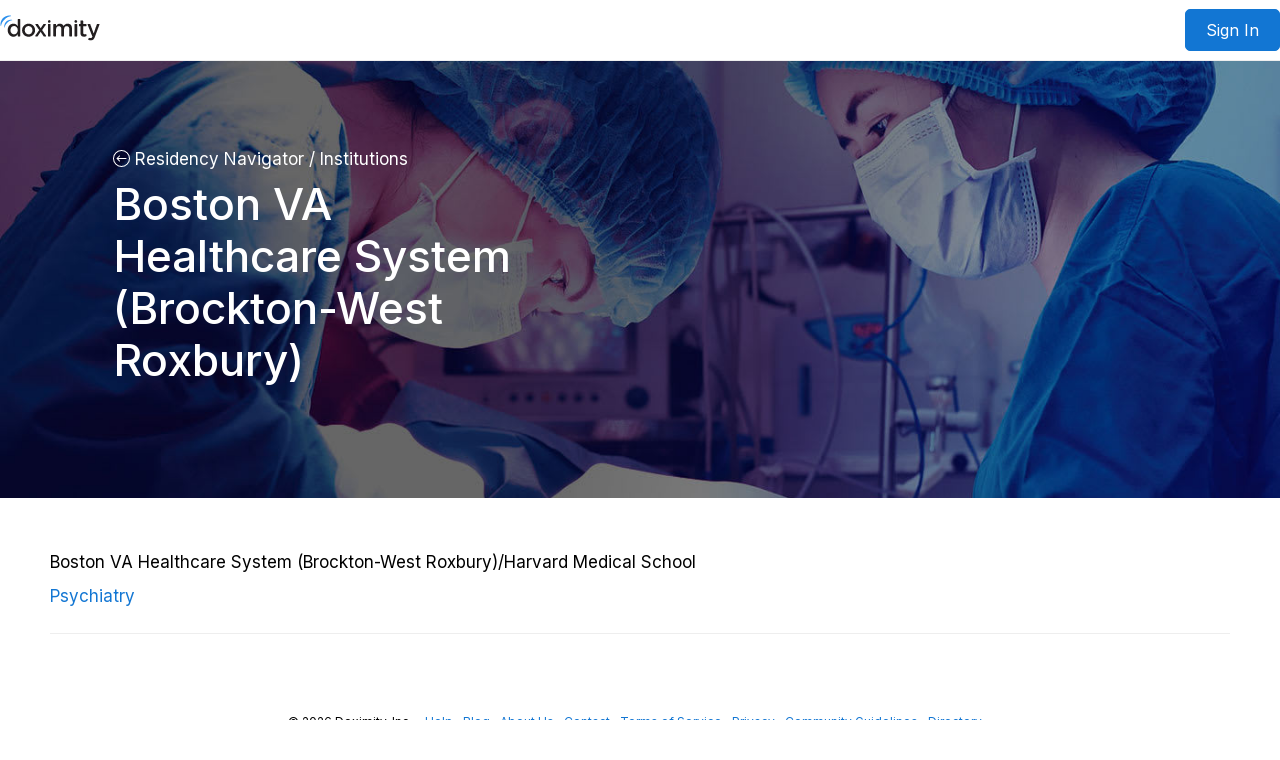

--- FILE ---
content_type: text/html;charset=utf-8
request_url: https://www.doximity.com/residency/institutions/3ddb0a25-4564-4fdd-b0ec-2b99dbfa3fb6-boston-va-healthcare-system-brockton-west-roxbury
body_size: 30187
content:
<!DOCTYPE html><html  lang="en" class="" style="" data-client="browser"><head><meta charset="utf-8"><meta name="viewport" content="width=device-width, initial-scale=1.0, maximum-scale=2, user-scalable=no"><title> | Residency Navigator</title><link rel="preconnect" href="https://fonts.googleapis.com"><link rel="preconnect" href="https://fonts.gstatic.com" crossorigin="anonymous"><link href="https://auth.doximity.com" rel="preconnect"><link href="https://auth.doximity.com" crossorigin="use-credentials" rel="preconnect"><link href="https://vueclient.doximity.com" rel="preconnect"><link href="https://vueclient.doximity.com" crossorigin="anonymous" rel="preconnect"><link rel="stylesheet" href="https://fonts.googleapis.com/css2?family=Inter:wght@400;500;600;700&display=swap"><style>.residency-logo-shimmer{border-radius:3px;height:64px;max-width:64px;width:100%}.residency-list-item-generic-large{display:inline-block;height:20px;width:180px}.residency-list-item-generic-small-inline-a{display:inline-block;height:10px;width:80px}.residency-list-item-generic-small-inline-b{display:inline-block;height:10px;width:120px}.residency-list-item-generic-small-inline-c{display:inline-block;height:10px;width:30px}.residency-programs-map .residency-mobile-search-filters-wrapper{display:block}.scope-is-residency-program-search .map{height:760px;width:100%}.scope-is-residency-program-search .mapboxgl-popup-hidden{display:none}.scope-is-residency-program-search .mapboxgl-popup{max-width:268px!important}.scope-is-residency-program-search .mapboxgl-popup *{font-family:Inter,-apple-system,system-ui,BlinkMacSystemFont,Helvetica Neue,Helvetica,Roboto,sans-serif}.scope-is-residency-program-search .mapboxgl-popup-content{padding:5px}.scope-is-residency-program-search .mapboxgl-popup-close-button{font-size:18px}.scope-is-residency-program-search .map-info-box{display:table;padding:5px;width:100%}.scope-is-residency-program-search .map-info-box img{border-radius:1px}.scope-is-residency-program-search .map-info-box p{font-size:13px;margin:0}.scope-is-residency-program-search .map-info-box .btn{font-size:13px;margin-top:10px}.scope-is-residency-program-search .map-info-box .map-info-box-image{width:100%}.scope-is-residency-program-search .map-info-box .map-info-box-name{color:#333;font-size:15px;font-weight:800;line-height:1.1;margin-bottom:5px;padding-right:15px}.scope-is-residency-program-search .map-info-box .map-info-box-name:hover{color:#1276d3}.scope-is-residency-program-search .map-info-box .map-info-box-certifications,.scope-is-residency-program-search .map-info-box .map-info-box-program,.scope-is-residency-program-search .map-info-box .map-info-box-specialty{color:#999;font-size:13px;font-weight:400}.scope-is-residency-program-search .map-info-box .map-info-box-certifications .residency-program-icon-not-saved,.scope-is-residency-program-search .map-info-box .map-info-box-program .residency-program-icon-not-saved,.scope-is-residency-program-search .map-info-box .map-info-box-specialty .residency-program-icon-not-saved{color:#cfcfcf}.scope-is-residency-program-search .map-info-box .map-info-box-certifications .residency-program-icon-saved,.scope-is-residency-program-search .map-info-box .map-info-box-program .residency-program-icon-saved,.scope-is-residency-program-search .map-info-box .map-info-box-specialty .residency-program-icon-saved{color:#1276d3}.scope-is-residency-program-search .map-info-box .map-info-box-specialty{margin:5px 0}.scope-is-residency-program-search .map-info-box .map-info-box-certifications,.scope-is-residency-program-search .map-info-box .map-info-box-program{color:#444}.scope-is-residency-program-search .map-info-box-left,.scope-is-residency-program-search .map-info-box-right{display:table-cell;vertical-align:top}.scope-is-residency-program-search .map-info-box-left{padding-right:10px;text-align:center;width:60px}.scope-is-residency-program-search .map-info-box-right{line-height:1.2}.scope-is-residency-program-search .map-star-lock .residency-my-program{display:inline-block;padding:5px 0;text-align:center;width:100%}.scope-is-residency-program-search .map-star-lock .residency-my-program svg{cursor:pointer;font-size:24px;line-height:1}.scope-is-residency-program-search .map-star-lock .residency-my-program .residency-program-icon-not-saved{color:#cfcfcf}.scope-is-residency-program-search .map-star-lock .residency-my-program .residency-program-icon-saved{color:#1276d3}.residency-program-search-results-map-wrap{position:relative}.residency-program-search-results-map-wrap .navigation-tabs{position:absolute;right:20px;top:20px;z-index:1}.map-criteria{background:#fff;border:1px solid #ececec;border-radius:4px;box-shadow:0 0 12px #0000001f;font-size:15px;left:20px;margin-top:20px;padding:20px;position:absolute;width:325px;z-index:99}.map-criteria.border{border:0}.map-criteria p strong{display:block;font-size:16px;font-weight:500;margin-bottom:15px}.map-criteria p strong small{display:none}.map-criteria .options label.small,.map-criteria .options label.tic{padding-left:10px}.map-criteria .nudgy{background:#333;border-radius:5px;color:#fff;display:block;padding:10px;position:relative}.map-criteria .nudgy a{color:#fc632a}.map-criteria .nudgy:after{border-color:transparent transparent #333;border-style:solid;border-width:0 10px 10px;content:" ";height:0;left:50%;margin-left:-10px;position:absolute;top:-10px;width:0}@media screen and (max-width:640px){.scope-is-residency-program-search .map{height:400px}.scope-is-residency-program-search .mapboxgl-popup-close-button{border-radius:3px;padding:0 5px;right:-2px;top:-2px}.residency-program-search-results-map-wrap .navigation-tabs{position:static}.map-criteria{background:#f5f5f5;height:0;margin:0;overflow:hidden;padding:0}.map-criteria.expanded{height:auto;padding:0 10px}}.scope-is-residency-program-details [class*=tooltip-]:after{font-size:14px;line-height:1.2;padding:8px 10px 10px;white-space:normal;width:280px}.scope-is-residency-program-details .hero{background-color:#ddd;background-image:url(https://assets.doxcdn.com/image/upload/q_auto:good/heroes/hero-specialty-surgery-dark.jpg);background-position:50%;background-repeat:no-repeat;background-size:cover;overflow:hidden;padding:20px;position:relative;z-index:1}.scope-is-residency-program-details .hero *,.scope-is-residency-program-details .hero a{color:#000}.scope-is-residency-program-details .hero h1{font-size:23px;font-weight:600}.scope-is-residency-program-details .hero a:hover{color:#1276d3}.scope-is-residency-program-details .text-container{margin-bottom:15px}.scope-is-residency-program-details .app-footer{margin-top:0}.residency-program-hero-logo{background-color:#fff;border-radius:2px;float:left;height:64px;width:64px}.residency-program-hero-section{position:relative}.residency-program-hero-section .residency-rating{float:none}.residency-program-hero-subtitle{font-size:18px;font-weight:400;margin-top:20px}.residency-program-hero-rating{margin-right:10px;position:relative;top:-2px}.residency-program-hero-info{border-bottom:1px solid #eee}.residency-program-hero-title{font-size:27px;font-weight:600;padding-bottom:20px}.residency-program-hero-title a{color:#000}.metric-boxes{border-radius:2px;margin:10px 0}.metric-boxes *{font-size:14px}.metric-box{display:flex;padding:10px;text-align:center}.metric-box>.tooltip-top:after,.metric-box>.tooltip-top:before{bottom:110%}.metric-box-number{font-size:18px;font-weight:700}.residency-program-hero-favorite-button-container{margin:0 auto;max-width:1180px;position:relative}.residency-program-review-header{align-items:left;display:inline-flex}.residency-program-alumni-rating{margin-right:10px}.residency-program-hero-favorite-button{background:#ffffff59;border-radius:2px;display:inline-block;height:38px;padding-top:2px;text-align:center;z-index:3}.residency-program-hero-favorite-button .residency-program-icon-not-saved{color:#8e8e8e;font-weight:600}.residency-program-hero-program-link svg{color:#1276d3}.residency-program-hero-wpn-link{padding-bottom:20px}.residency-program-hero-wpn-link svg{color:#1276d3}.residency-program-icon-label{color:#000;font-size:16px;font-weight:400;white-space:nowrap}.residency-program-hero-description{margin-top:25px;white-space:pre-line}.residency-about-program-group{padding:20px 0}.residency-about-program-group .section{position:relative}.residency-program-details-title{border-bottom:1px solid #eee;font-size:18px;margin:0 0 5px;padding-bottom:15px}.residency-program-details-description{white-space:pre-wrap}.residency-program-metric-container{display:flex;margin-bottom:10px}.residency-program-metric-icon{width:60px}.residency-superscript a{color:#1276d3;font-size:14px;font-weight:400}.residency-rotation-chart{margin-top:25px;padding-left:2px}.residency-rotation-months-label{color:#999;font-size:14px;left:-60px;position:absolute;top:35%;transform:rotate(-90deg)}.residency-rotation-column{padding-right:2px;position:relative}.residency-rotation-column:after{border-color:transparent #fff transparent transparent;border-style:solid;border-width:0 10px 10px 0;content:"";height:0;position:absolute;right:2px;top:0;width:0}.residency-program-rotation-chart-key{margin-top:25px}.residency-rotation-chart-legend{max-height:250px;overflow-x:hidden;overflow-y:auto}.residency-rotation-column-box{background:#eee;display:block;width:100%}.residency-rotation-column-box.color-1{background:#00a9d6}.residency-rotation-column-box.color-2{background:#8cb500}.residency-rotation-column-box.color-3{background:#f3b802}.residency-rotation-column-box.color-4{background:#d97905}.residency-rotation-column-box.color-5{background:#bc3602}.residency-rotation-column-box.color-6{background:#824803}.residency-rotation-column-box.color-7{background:#546c00}.residency-rotation-column-box.color-8{background:#c29301}.residency-rotation-column-box.color-9{background:#ad6004}.residency-rotation-column-box.color-10{background:#381000}.residency-rotation-column-box.color-11{background:#0087ab}.residency-rotation-column-box.color-12{background:#2a3600}.residency-rotation-column-box.color-13{background:#916e01}.residency-rotation-column-box.color-14{background:#00ecff}.residency-rotation-column-box.color-15{background:#962b01}.residency-rotation-column-box.color-16{background:#006580}.residency-rotation-column-box.color-17{background:#003240}.residency-rotation-column-box.color-18{background:#483700}.residency-rotation-column-box.color-19{background:#412401}.residency-rotation-column-box.color-20{background:#702001}.residency-rotation-column-box.color-21{background:#003240}.residency-rotation-column-box.color-22{background:#362040}.residency-rotation-column-box:hover{box-shadow:inset 0 -600px #00000080}.residency-rotation-column-box:after{font-size:12px;opacity:.8;padding:5px 8px 4px;text-align:center;white-space:normal;width:200px}.residency-rotation-chart-year-label-each{font-size:14px;padding:5px;text-align:center}.residency-rotation-chart-legend-total-months{background:#333;border-radius:2px;color:#fff;display:table-cell;display:inline-block;font-size:12px;height:20px;min-width:20px;padding:3px;text-align:center;vertical-align:top}.residency-rotation-chart-facility-name{display:table-cell;font-size:14px;padding:0 5px;vertical-align:middle}.residency-rotation-chart-legend-parent{display:table;margin:15px 0}.residency-rotation-chart-legend-parent:first-child .residency-rotation-chart-legend-total-months{background:#00a9d6}.residency-rotation-chart-legend-parent:nth-child(2) .residency-rotation-chart-legend-total-months{background:#8cb500}.residency-rotation-chart-legend-parent:nth-child(3) .residency-rotation-chart-legend-total-months{background:#f3b802}.residency-rotation-chart-legend-parent:nth-child(4) .residency-rotation-chart-legend-total-months{background:#d97905}.residency-rotation-chart-legend-parent:nth-child(5) .residency-rotation-chart-legend-total-months{background:#bc3602}.residency-rotation-chart-legend-parent:nth-child(6) .residency-rotation-chart-legend-total-months{background:#824803}.residency-rotation-chart-legend-parent:nth-child(7) .residency-rotation-chart-legend-total-months{background:#546c00}.residency-rotation-chart-legend-parent:nth-child(8) .residency-rotation-chart-legend-total-months{background:#c29301}.residency-rotation-chart-legend-parent:nth-child(9) .residency-rotation-chart-legend-total-months{background:#ad6004}.residency-rotation-chart-legend-parent:nth-child(10) .residency-rotation-chart-legend-total-months{background:#381000}.residency-rotation-chart-legend-parent:nth-child(11) .residency-rotation-chart-legend-total-months{background:#0087ab}.residency-rotation-chart-legend-parent:nth-child(12) .residency-rotation-chart-legend-total-months{background:#2a3600}.residency-rotation-chart-legend-parent:nth-child(13) .residency-rotation-chart-legend-total-months{background:#916e01}.residency-rotation-chart-legend-parent:nth-child(14) .residency-rotation-chart-legend-total-months{background:#00ecff}.residency-rotation-chart-legend-parent:nth-child(15) .residency-rotation-chart-legend-total-months{background:#962b01}.residency-rotation-chart-legend-parent:nth-child(16) .residency-rotation-chart-legend-total-months{background:#006580}.residency-rotation-chart-legend-parent:nth-child(17) .residency-rotation-chart-legend-total-months{background:#003240}.residency-rotation-chart-legend-parent:nth-child(18) .residency-rotation-chart-legend-total-months{background:#483700}.residency-rotation-chart-legend-parent:nth-child(19) .residency-rotation-chart-legend-total-months{background:#412401}.residency-rotation-chart-legend-parent:nth-child(20) .residency-rotation-chart-legend-total-months{background:#702001}.residency-rotation-chart-legend-parent:nth-child(21) .residency-rotation-chart-legend-total-months{background:#003240}.residency-rotation-chart-legend-parent:nth-child(22) .residency-rotation-chart-legend-total-months{background:#362040}.residency-program-about-this-program{padding-left:20px}.residency-program-about-this-program p{margin:0;padding-right:0;text-align:left}.residency-program-contact-details{border:1px solid #eee;box-shadow:2px 2px 4px #0000000a;font-size:16px;margin-bottom:20px;padding:20px}.residency-program-contact-details>div{padding-bottom:12px}.residency-program-contact-details>div:last-of-type{padding-bottom:0}.residency-program-contacts-coordinator{margin-bottom:10px}.residency-program-contacts-director{margin-bottom:18px}.residency-program-contact-photo{border-radius:50em;float:left;height:35px;margin:3px 10px 10px 0;width:35px}p.residency-program-subheading{border-bottom:1px solid #eee;font-size:16px;font-weight:500;margin-bottom:10px;margin-top:0;padding-bottom:10px}.residency-program-website-url{word-break:break-word}.residency-program-contacts-coordinator-email{overflow-wrap:break-word}.residency-program-contacts-coordinator-email-icon{margin-right:5px}.residency-about-program-group{padding-right:0}.row.residency-about-program-group{padding:20px}.residency-accredited-fellowship-programs{padding:60px 0 40px}ul.residency-program-fellowship-program-list{grid-gap:0;padding-left:0}.residency-program-fellowship-program-list-item{font-size:16px}.residency-program-contacts-director-container{display:flex}.residency-program-subspeicalty-title{margin:0 0 10px}.residency-program-subspeicalty-diagram [class*=tooltip-],.residency-program-subspeicalty-diagram-row [class*=tooltip-]{display:block}.residency-program-subspeicalty-diagram-row{padding-right:5px}.residency-program-subspeicalty-diagram-label{overflow:hidden;position:relative;text-overflow:ellipsis;z-index:4}.residency-program-subspeicalty-percentage{position:absolute;right:10px;text-align:right;top:10px;z-index:3}.residency-program-subspeicalty-diagram{background:#4d7715;color:#fff;height:40px;margin:0 0 2px;padding:10px 45px 10px 10px;position:relative;text-overflow:ellipsis;white-space:nowrap;z-index:2}.residency-program-subspeicalty-bar{background:#6a9b29;bottom:0;height:40px;left:0;position:absolute;top:0;z-index:1}.residency-program-details-gender-balance{margin:0 auto;max-width:210px;text-align:center;width:100%}.residency-program-gender-donut-female-segment,.residency-program-gender-donut-male-segment{font-size:14px}.residency-program-top-feeder-school-logo{display:inline-block;height:25px;margin-right:10px;vertical-align:middle;width:25px}.residency-program-top-feeder-school-name{display:inline-block;font-size:16px;vertical-align:middle}.residency-program-top-feeder-list-item{display:flex;margin:13px 0}.residency-program-star-reviews{border:1px solid #eee;box-shadow:2px 2px 4px #0000000a;margin-top:10px;padding:25px}.residency-program-star-reviews-item{margin:5px 0}.residency-program-star-rating-title{display:block;font-weight:700;margin:5px 0}.residency-program-alumni-satisfaction-info{display:flex;flex-direction:column;padding-top:15px}.residency-program-alumni-satisfaction-empty-state{align-items:center;background-color:#eee;display:flex;flex-direction:column;justify-content:center;margin-top:15px;padding:25px}.residency-program-alumni-satisfaction-empty-state p{font-size:18px;margin:0}.residency-program-alumni-satisfaction-empty-state img{height:100px;margin-bottom:10px}.residency-program-alumni-satisfaction-empty-state-program-name{font-weight:700;padding:15px;text-align:center}.residency-program-alumni-satisfaction-empty-state-review-link{color:#000;margin-top:10px;text-decoration:underline}.residency-program-review-section{border-bottom:1px solid #eee}.residency-program-review-subheader{color:#545454;font-size:14px}.residency-program-written-reviews-list{padding-left:20px}.residency-program-written-reviews-list-item{margin:20px 0;padding-bottom:5px}.residency-program-written-reviews-list-item>span{display:block}.residency-program-review-title{font-size:18px;font-weight:500;position:relative}.residency-program-full-review{margin-top:8px;white-space:pre-line}.residency-program-full-review span{display:block}.residency-program-reviewed-by{color:#999;margin-top:5px}.residency-program-read-more-reviews{color:#000;cursor:pointer;display:block;font-size:16px;padding-left:20px;padding-top:10px;text-decoration:underline}#footnotes{color:#000;margin-top:40px;padding:40px 20px}.residency-footnote-list-item{color:#6d6d6d;margin:10px 0;padding-left:20px;position:relative}.residency-footnote-symbol{left:0;position:absolute}.residency-footnote-feedback{color:#6d6d6d}.residency-footnote-alumni-satisfaction-list{display:block;margin-top:15px}.residency-footnote-alumni-satisfaction-list li{color:#6d6d6d}@media screen and (max-width:860px){.residency-about-program-group{padding:0}}@media screen and (max-width:640px){.scope-is-residency-program-details{background-color:#fff}.scope-is-residency-program-details h2{font-size:20px;padding-bottom:5px}.scope-is-residency-program-details .hero{text-align:center}.scope-is-residency-program-details .hero h1{font-size:20px;font-weight:600;margin:10px 0}.scope-is-residency-program-details .crumbs{font-size:12px}.residency-program-hero-subtitle{font-size:16px}.residency-program-hero-rating{margin:10px auto}.residency-program-hero-favorite-button{right:5px;top:5px}.residency-program-header-info{padding:0 15px}.residency-program-hero-title{font-size:18px;padding-top:0}.residency-accredited-fellowship-programs{margin-bottom:20px;padding:10px 0;text-align:center}ul.residency-program-fellowship-program-list li.residency-program-fellowship-program-list-item{list-style:none}.residency-program-contact-details{border:none;box-shadow:none;padding:10px}.residency-about-program-group{border-bottom:1px solid #eee;border-top:1px solid #eee;padding:25px 10px 10px}.residency-program-contacts-coordinator{margin-bottom:18px}.residency-program-details-body{padding:15px}.residency-program-alumni-satisfaction-empty-state p{font-size:16px}.residency-program-alumni-satisfaction-empty-state img{height:75px}.residency-program-written-reviews-list-item{margin-top:0}.residency-program-full-review{white-space:normal}.residency-program-about-this-program{padding-left:0}.residency-rotation-column{height:125px!important}.residency-program-details-gender-balance-wrap,.residency-program-subspeicalty-diagram-row{margin-bottom:20px!important;padding-bottom:20px}.residency-program-chart{padding-right:0}.residency-program-about-this-program,.residency-program-chart{padding-bottom:20px}.residency-program-rotation-chart-key{margin-top:20px}.residency-program-star-reviews{border:none;box-shadow:none;margin-top:0;padding:0;text-align:center}.residency-program-star-reviews ul{display:flex;flex-wrap:wrap;justify-content:space-between}.residency-program-star-reviews .star-rating{-ms-justify-content:center;justify-content:center}.residency-program-star-reviews-item{grid-gap:10px;display:block;padding-bottom:5px}.residency-program-alumni-satisfaction{padding:20px 15px}.residency-program-review-subheader{display:block;margin-bottom:10px;margin-top:3px}.residency-program-review-title{font-size:16px}.written-reviews-list-item{margin:12px 0}.residency-program-read-more-reviews{padding-top:3px}.residency-program-gender-donut h2{text-align:left}.residency-program-details-gender-balance{margin:0}.residency-program-icon-label{font-size:14px;font-weight:400}}.scope-is-residency-methodology .hero{background-color:#ddd;background-image:url(https://assets.doxcdn.com/image/upload/q_auto:good/heroes/hero-specialty-surgery-dark.jpg);background-position:50%;background-size:cover;font-size:15px}.scope-is-residency-methodology .hero h1{line-height:1.1}.scope-is-residency-methodology .hero .section{max-width:100%;padding:6% 30px}.scope-is-residency-methodology .overlay-black{background-image:linear-gradient(#0000004d,#000c);height:100%;width:100%}.methodology-page h1,.methodology-page h2{margin-top:10px}.methodology-page td,.methodology-page th{font-size:14px;padding:15px 0 15px 20px;vertical-align:top}.methodology-page th{background-color:#bbb;color:#000;padding:15px 10px 15px 20px;white-space:nowrap}.methodology-page tr{border-bottom:1px solid #eee;border-left:1px solid #eee;border-right:1px solid #eee}.methodology-page .board-cert-table{width:100%}.methodology-page .circle-bullets{list-style:circle;padding-left:10px}.methodology-page .program-page-image img{border:1px solid #eee;width:100%}.badge-res{margin-bottom:10px}.page-menu{border-bottom:4px solid #eee;border-top:4px solid #eee;font-size:16px;padding-bottom:20px;padding-top:20px}.page-menu .list{padding-left:0}@media screen and (max-width:640px){.methodology-page td,.methodology-page th{font-size:12px;padding:5px 0 5px 10px}.badge-res,.page-nav-contents{display:none}.page-menu{border-top:none}}.residency-insights-section-header{padding:70px 0 30px}.residency-insights-section-title{font-size:32px;padding-bottom:5px}.residency-insights-step-score-credit{display:block;font-size:14px;padding:15px 0;text-align:center;width:100%}.residency-insights-step-score-credit a{color:#000;text-decoration:underline}.residency-specialty-insights-row{padding-bottom:0;padding-top:0}.residency-specialty-insights-row:last-of-type .residency-specialty-insights-section{border:none;padding-bottom:125px}.residency-specialty-insights-section{border-bottom:1px solid #e8e8e8;padding:50px 0}.residency-specialty-insights-section h2{color:#000;font-size:22px;font-weight:400}.residency-specialty-insights-empty-state{margin:0 auto;max-width:480px;padding:300px 0;text-align:center;width:100%}.residency-specialty-insights-empty-state-icon{display:block;margin:0 auto;width:100px}.residency-specialty-insights-empty-state-title{font-size:20px;padding-top:15px}.residency-insights-step-score-wrap .residency-specialty-insights-empty-state{padding:174px 0}.residency-specialty-insights .walkthrough-tooltip{max-width:338px;padding:30px;text-align:center}.residency-specialty-insights .walkthrough-tooltip p{margin:20px 0}@media screen and (max-width:640px){.residency-insights-step-score-wrap .residency-specialty-insights-empty-state{padding:50px 0}.residency-specialty-insights-empty-state{padding:150px 0}.residency-specialty-insights-empty-state-icon{width:75px}.residency-specialty-insights-empty-state-title{font-size:16px}.residency-specialty-insights-row:last-of-type .residency-specialty-insights-section{padding-bottom:15px}.section.residency-specialty-insights-section{margin:15px;padding-top:25px}.section.residency-specialty-insights-section h2{color:#000;font-size:20px}}.residency-subspecialty-top-program-section{text-align:center}.residency-subspecialty-top-program-see-all{color:#000;text-decoration:underline}.residency-subspecialty-top-program-section-header h2{display:inline-block}.residency-subspecialty-top-program-section-dropdown-selector.dropdown-menu{position:relative}.residency-subspecialty-top-program-section-dropdown-selector .dropdown-menu-select{border:none;border-bottom:1px solid #000;font-size:22px;font-weight:450;margin-left:7px;padding:10px}.residency-subspecialty-top-program-section-dropdown-selector .dropdown-menu-options{border:none;border-radius:3px;box-shadow:0 0 12px #0000001f;left:0;min-width:300px;top:48px;width:100%}.residency-subspecialty-top-program-section-dropdown-selector .dropdown-menu-options-item{border-bottom:1px solid #eee;padding-bottom:7px}.residency-subspecialty-top-program-section-dropdown-selector .dropdown-menu-options-item:first-of-type{margin-top:0;padding-top:0}.residency-subspecialty-top-program-section-dropdown-selector .dropdown-menu-options-item:last-of-type{border-bottom:none;margin-bottom:0;padding-bottom:0}.residency-subspecialty-top-programs-chart{padding:30px 0}.residency-subspecialty-top-programs-chart-item{display:grid;grid-template-columns:minmax(0,1fr) minmax(0,1fr);margin-bottom:15px;grid-gap:10px}.residency-subspecialty-top-programs-chart-logo-wrap{background:#fff;border-radius:2px;box-shadow:0 0 2px #0000004d;flex:0 0 30px;height:30px;margin-left:10px;padding:1px}.residency-subspecialty-top-programs-chart-logo{width:100%}.residency-subspecialty-top-programs-chart-bar{background-color:#30bbb6;border-radius:0 2px 2px 0;color:#fff;display:block;font-weight:500;min-width:10%;padding:5px 10px;text-align:right}.residency-subspecialty-top-programs-chart-name{color:#000}.residency-subspecialty-top-programs-chart-link-wrap{-ms-align-items:center;align-items:center;display:flex;-ms-justify-content:flex-end;justify-content:flex-end}.residency-subspecialty-top-programs-chart-link{color:#000;overflow:hidden;text-overflow:ellipsis;white-space:nowrap}@media screen and (max-width:680px){.residency-subspecialty-top-program-section-dropdown-selector .dropdown-menu-options{top:51px}}@media screen and (max-width:640px){.residency-subspecialty-top-program-section-header h2{display:block}.residency-subspecialty-top-programs-chart{padding:15px 0 10px}.residency-subspecialty-top-programs-chart-logo-wrap{flex:0 0 25px;height:25px;margin-left:0;margin-right:5px}.residency-subspecialty-top-programs-chart-item{border-bottom:1px solid #eee;display:block;padding-bottom:15px}.residency-subspecialty-top-programs-chart-link-wrap{flex-direction:row-reverse;margin-top:15px}.residency-subspecialty-top-programs-chart-bar-wrap{margin-top:10px}.residency-subspecialty-top-programs-chart-bar{font-size:14px}.residency-subspecialty-top-program-section-dropdown-selector .dropdown-menu{position:relative}.residency-subspecialty-top-program-section-dropdown-selector .dropdown-menu-select{font-size:16px;margin-left:0;margin-top:5px}.residency-subspecialty-top-program-section-dropdown-selector .dropdown-menu-options{inset:47px auto auto 50%;margin-left:-150px;position:absolute;width:300px}.residency-subspecialty-top-program-section-dropdown-selector .dropdown-menu-options-item{overflow:hidden;text-overflow:ellipsis;white-space:nowrap}.residency-subspecialty-top-program-section-dropdown-selector .dropdown-menu-options-close{display:none}}.scope-is-residency .ct-bar{stroke-width:8%}.scope-is-residency .ct-series-a .ct-slice-donut-solid{stroke:#30bbb6;fill:#30bbb6}.scope-is-residency .ct-series-a .ct-bar,.scope-is-residency .ct-series-b .ct-slice-donut-solid{stroke:#fbad3d;fill:#fbad3d}.scope-is-residency .ct-series-b .ct-bar{stroke:#30bbb6;fill:#30bbb6}.scope-is-residency .ct-grid{stroke-dasharray:0;stroke:#f0f0f0}.scope-is-residency .ct-label{color:#000;font-size:10px}.scope-is-residency .residency-insights-step-score-legend{flex:1 1 auto;text-align:right}.scope-is-residency .residency-insights-step-score-legend-item{display:inline-block;margin-left:15px}.scope-is-residency .residency-insights-step-score-legend-label{vertical-align:middle}.scope-is-residency .residency-insights-step-score-legend-color{border-radius:3px;display:inline-block;height:16px;vertical-align:middle;width:16px}.scope-is-residency .residency-insights-step-score-legend-color.legend-color-matched{background-color:#30bbb6}.scope-is-residency .residency-insights-step-score-legend-color.legend-color-not-matched{background-color:#fbad3d}.scope-is-residency .residency-insights-step-score-header{-ms-align-items:center;align-items:center;display:flex;margin-bottom:20px}.scope-is-residency .residency-insights-step-score-header .dox-select-wrapper{flex:0 1 200px}.scope-is-residency .residency-insights-step-score-header-title{flex:0 0 auto;margin-right:20px}.scope-is-residency .residency-insights-step-score-selectors{flex:2}.scope-is-residency .residency-insights-step-score-header-subtitle{display:block;font-size:14px}.scope-is-residency .residency-insights-step-score-header-subtitle a{color:#000;text-decoration:underline}.scope-is-residency .residency-insights-step-score-results-toggle{float:left}.scope-is-residency .residency-insights-step-score-results-toggle-input-wrap{cursor:pointer;display:inline-block;margin-right:15px}.scope-is-residency .residency-insights-step-score-results-toggle-input,.scope-is-residency .residency-insights-step-score-results-toggle-name{vertical-align:middle}.scope-is-residency .residency-insights-step-score-data{border:1px solid #e8e8e8;border-radius:5px;display:flex}.scope-is-residency .residency-insights-step-score-results{border-right:1px solid #e8e8e8;flex:0 0 75%}.scope-is-residency .residency-insights-step-score-results text{font-size:16px;font-weight:450}.scope-is-residency .residency-insights-step-score-data-right{display:flex;flex:auto;flex-direction:column}.scope-is-residency .residency-insights-step-score-data-right>div{display:flex;flex:auto;flex-direction:column;-ms-justify-content:center;justify-content:center;padding:20px;text-align:center}.scope-is-residency .residency-insights-step-score-median{border-bottom:1px solid #e8e8e8}.scope-is-residency .residency-insights-step-score-total-applicants{text-align:center}.scope-is-residency .residency-insights-step-score-label-title{font-size:16px;font-weight:500;text-align:center}.scope-is-residency .residency-insights-step-score-label-data{font-size:45px;font-weight:500;text-align:center}.scope-is-residency .residency-full-access-banner{background-color:#fff;color:#000}.scope-is-residency .full-access-banner-form-element input{border-color:#999;border-style:solid}.scope-is-residency .full-access-banner-signin-prompt,.scope-is-residency .full-access-banner-signin-prompt a,.scope-is-residency .full-access-banner-title,.scope-is-residency .residency-full-access-banner p{color:#000}@media screen and (max-width:1080px){.scope-is-residency .residency-insights-step-score-label-title{font-size:12px}.scope-is-residency .residency-insights-step-score-label-data{font-size:35px}}@media screen and (max-width:860px){.scope-is-residency .residency-insights-step-score-header{flex-wrap:wrap}.scope-is-residency .residency-insights-step-score-header-title{flex:0 0 100%;margin-bottom:10px;margin-right:0}.scope-is-residency .residency-insights-step-score-label-title{font-size:16px}.scope-is-residency .residency-insights-step-score-label-data{font-size:45px}.scope-is-residency .residency-insights-step-score-data{flex-direction:column-reverse}.scope-is-residency .residency-insights-step-score-data-right{border-bottom:1px solid #e8e8e8;flex-direction:row-reverse}.scope-is-residency .residency-insights-step-score-data-right .residency-insights-step-score-total-applicants{flex:0 0 35%}.scope-is-residency .residency-insights-step-score-data-right .residency-insights-step-score-median{border-bottom:none;border-left:1px solid #e8e8e8}.scope-is-residency .residency-insights-step-score-results{border-right:none}}@media screen and (max-width:640px){.scope-is-residency .ct-bar{stroke-width:5%}.scope-is-residency .ct-horizontal-bars{padding-right:15px}.scope-is-residency .residency-insights-step-score-header{flex-direction:column;margin-bottom:25px;margin-right:0}.scope-is-residency .residency-insights-step-score-header .dox-select-wrapper{flex:auto;margin-bottom:10px;width:100%}.scope-is-residency .residency-insights-step-score-header-title,.scope-is-residency .residency-insights-step-score-results-toggle{padding:0 0 7px;text-align:center;width:100%}.scope-is-residency .residency-insights-step-score-legend{padding:0;text-align:center;width:100%}.scope-is-residency .residency-insights-step-score-legend-item{margin-left:0;margin-right:15px}.scope-is-residency .residency-insights-step-score-legend-label,.scope-is-residency .residency-insights-step-score-results-toggle-name{font-size:14px}.scope-is-residency .residency-insights-step-score-data{box-shadow:none}.scope-is-residency .residency-insights-step-score-label-title{font-size:14px}.scope-is-residency .residency-insights-step-score-label-data{font-size:35px}.scope-is-residency .residency-insights-step-score-data-right{flex-direction:column}.scope-is-residency .residency-insights-step-score-data-right .residency-insights-step-score-total-applicants{padding:20px 20%}.scope-is-residency .residency-insights-step-score-data-right .residency-insights-step-score-median{border-bottom:1px solid #e8e8e8;border-left:none;border-top:1px solid #e8e8e8}}@media screen and (max-width:360px){.scope-is-residency .residency-insights-step-score-data-right .residency-insights-step-score-total-applicants{padding:20px}}@keyframes pulse{0%{opacity:0}to{opacity:1}}@keyframes loading{0%{transform:rotate(0)}to{transform:rotate(1turn)}}@keyframes slow-blink{50%{opacity:0}}@keyframes horizontalScrollAnimation{0%{transform:translate(calc(-100% + 100vw))}to{transform:translate(0)}}.reviews-simple-star-ratings{background:#fff;border:1px solid #ddd;border-radius:3px;display:flex;-ms-justify-content:center;justify-content:center;padding:5px 0;width:50px}.reviews-simple-star-ratings .reviews-simple-star-ratings-icon{height:15px;width:15px}.reviews-simple-star-ratings-value{color:#000;font-size:14px;font-weight:500;margin-right:3px}.review-aggregate-score-wrap{display:flex;padding-bottom:10px;padding-top:20px}.review-aggregate-score-categories{flex:0 1 40%;margin-right:50px}.review-aggregate-score-item{-ms-align-items:center;align-items:center;border-radius:3px;display:flex;margin-bottom:15px;padding:10px;-webkit-user-select:none;-moz-user-select:none;user-select:none}.review-aggregate-score-item:last-of-type{margin-bottom:0}.review-aggregate-score-item-active{background:#eee}.review-aggregate-score-item-active .review-aggregate-score-item-title{font-weight:500}.review-aggregate-score-item-title{font-size:18px;margin:0 0 0 10px}.review-aggregate-score-item-description{font-size:16px;margin-left:8px}.review-aggregate-score-distribution{display:flex;flex:auto;flex-direction:column}.review-aggregate-score-distribution-note{display:block;font-size:14px}.review-ratings-distribution-item{-ms-align-items:center;align-items:center;display:flex;margin-bottom:28px}.review-ratings-distribution-star-count{flex:0 0 auto;margin-right:10px}.review-ratings-distribution-star-count-value{display:inline-block;font-size:18px;font-weight:500}.review-ratings-distribution-star-icon{display:inline-block;height:15px;width:15px}.review-ratings-distribution-bar{display:flex;width:100%}.review-ratings-distribution-bar-empty,.review-ratings-distribution-bar-filled{height:7px}.review-ratings-distribution-bar-filled{background-color:#ff9500;display:block}.review-ratings-distribution-bar-empty{background-color:#eee;flex:1 1 auto}.institution-facility-hero-section{position:relative}.institution-facility-hero{background-image:url(https://assets.doxcdn.com/image/upload/q_auto:low/banners/banner-workplace-pages.jpg);background-position:50% 25%;background-size:cover;height:100px;padding-top:40px}.institution-facility-hero-content{margin:0 auto;max-width:1180px;position:relative}.institution-facility-logo{-ms-align-self:center;align-self:center;border-radius:3px;height:auto;width:100%}.institution-facility-logo-wrap{background-color:#fff;border-radius:2px;-ms-box-shadow:1px 1px 4px rgba(0,0,0,.3);-o-box-shadow:1px 1px 4px rgba(0,0,0,.3);box-shadow:1px 1px 4px #0000004d;display:flex;height:85px;margin-top:-70px;width:85px}.institution-facility-name{font-size:27px;padding:15px 0 5px}.institution-facility-address-wrap{font-weight:450;margin-bottom:25px}.institution-facility-address-line{margin-bottom:5px}.institution-facility-link{display:block;margin:15px 0}.institution-facility-link img,.institution-facility-link svg{margin-right:5px}.institution-leave-a-review-button{align-items:flex-start;display:flex;flex-direction:row;justify-content:flex-end;margin-top:70px}.workplace-facility-border{border-top:1px solid #eee;margin-top:23px}.institution-facility-insights-inner-wrap{-moz-column-gap:15px;column-gap:15px;padding-top:40px;row-gap:10px}.institution-facility-insights-item{-ms-align-items:center;align-items:center;display:flex;flex:0 0 auto;margin:5px 0}.institution-facility-insights-physician-illustration{height:28px}.institution-facility-insights-primary-service-illustration{height:31px}.institution-facility-bed-count-illustration{height:26px}.institution-facility-insights-urban-illustration{height:38px}.institution-facility-insights-large-rural-illustration{height:33px}.institution-facility-insights-isolated-rural-illustration{height:26px}.institution-facility-insights-hospital-type-illustration,.institution-facility-insights-trauma-level-illustration{height:40px}.institution-facility-insights-small-rural-illustration{height:30px}.institution-facility-insights-item-illustration-wrap{-ms-flex-shrink:0;flex-shrink:0;text-align:center;width:62px}.institution-facility-insights-item-placeholder .institution-facility-insights-item-placeholder-text,.institution-facility-insights-item-placeholder .institution-facility-insights-trauma-level-illustration{opacity:.3}.institution-facility-insights-item-info-wrap{cursor:pointer;display:block}.institution-facility-insights-item-info{color:#000;font-size:18px;font-weight:500;margin:0}.institution-facility-insights-item-title{color:#595959;font-size:14px;margin:0}.institution-facility-star-rating{margin-top:15px}.workplace-facility-insight-title-mobile,.workplace-facility-insights-section-mobile,.workplace-facility-insights-section-mobile h3{display:none}.workplace-facility-paragraph{color:#000;line-height:1.4;white-space:pre-line}.workplace-facility-spinner{padding:150px 0 100px}.workplace-facility-body{grid-gap:50px;margin:0 auto;max-width:1180px;padding:30px 0;width:100%}.workplace-facility-info-section{padding:0 0 60px}.workplace-facility-info-section-title{font-size:23px;font-weight:500;padding-bottom:20px}.workplace-facility-info-section-title-action{float:right;font-size:16px;padding:7px 0;text-decoration:underline}.workplace-facility-list-item{border-bottom:1px solid #efefef;padding:25px 0}.workplace-facility-review-item-reviewer{margin-top:10px;text-transform:capitalize}.workplace-facility-review-item-pdf{float:right;font-size:14px;padding:15px 0}.workplace-facility-review-gate{position:relative}.workplace-facility-review-gate .workplace-facility-list-item{filter:blur(5px)}.workplace-facility-review-gate-overlay{background-color:#ffffff80;inset:0 -25px;position:absolute;z-index:1}.workplace-facility-review-gate-prompt-wrap{left:0;margin-top:-120px;position:absolute;right:0;top:50%;z-index:2}.workplace-facility-review-gate-prompt-text{color:#fff;font-size:23px;margin-bottom:20px}.workplace-facility-review-gate-prompt{background-color:#303030;border-radius:3px;font-weight:450;padding:60px 20px;text-align:center}.workplace-facility-associate-item{border-bottom:1px solid #efefef;display:block;padding:15px 0}.workplace-facility-associate-avatar{display:inline-block;height:50px;vertical-align:middle;width:50px}.workplace-facility-associate-avatar img{border-radius:50em;width:100%}.workplace-facility-associate-info{display:inline-block;padding-left:10px;vertical-align:middle;width:70%}.workplace-facility-associate-name{font-weight:500}.workplace-facility-associate-employment-status,.workplace-facility-associate-specialty{color:#999}.vue-modal-body .workplace-facility-associate-info p,.workplace-facility-associate-employment-status,.workplace-facility-associate-name,.workplace-facility-associate-specialty{margin:0}.scope-is-workplace-facility-page .line-clamp-handle{bottom:-1px;color:#000;font-size:16px;padding-left:35px;text-decoration:underline;white-space:normal}.scope-is-workplace-facility-page .star-rating{padding-right:12px}.workplaces-reviews-list-filter-wrap{border-bottom:1px solid #efefef;padding-bottom:15px}.workplace-facility-review-item-title-wrap{display:flex;margin-bottom:12px}.workplace-facility-review-item-headline{flex:auto;font-size:18px;font-weight:500;margin:0}.workplace-facility-review-item-review{line-height:1.4;white-space:pre-line}.workplace-facility-review-item-review-truncate{-webkit-line-clamp:3;display:-webkit-box;line-height:1.4;-webkit-box-orient:vertical;overflow:hidden;text-overflow:ellipsis}.workplace-facility-review-item-rating img{height:21px;margin-left:2px;width:21px}.workplace-facility-review-guidelines-link{color:#000;display:block;margin-top:15px;text-align:right;text-decoration:underline;width:100%}.workplace-facility-review-empty-section{background:#f9f9f9;border-radius:3px;padding:75px 0 80px;text-align:center}.workplace-facility-review-empty-state-title{font-size:18px;line-height:1.4;padding:12px 0 20px}.workplace-facility-review-empty-state-title span{display:block;font-size:18px;font-weight:500;line-height:1.3;margin:5px auto 15px;max-width:400px}.workplace-facility-review-empty-section-icon{width:100px}.workplace-facility-review-section-mobile{display:none}.workplace-facility-review-item-response{background:#f9f9f9;border-radius:3px;margin-top:15px;padding:10px 15px}.workplace-facility-review-item-response .line-clamp{color:#000;line-height:1.4;padding:0 0 10px}.workplace-facility-review-item-response .line-clamp-handle{background:linear-gradient(90deg,#f6f6f400,#f5f5f3 20px);bottom:10px}.workplace-facility-review-item-response-header{font-weight:500}.workplace-facility-review-item-response-date{font-size:14px}.workplace-facility-review-toggle{border-bottom:1px solid #efefef;display:block;padding:16px 0;text-align:center}.workplace-facility-list-item.featured{background:#fffbec;border-bottom:0;border-radius:5px;margin:0 -15px;padding:20px 15px}.workplace-facility-list-item.featured .workplace-facility-review-item-title-wrap{display:block}.workplace-facility-list-item.featured .workplace-facility-review-item-rating{margin-bottom:15px}.workplace-facility-list-item.featured .workplace-facility-review-item-headline{font-size:22px}.workplace-facility-list-item.featured .workplace-facility-review-item-reviewer{color:#000;margin-top:20px}.workplace-facility-info-section-title-with-featured{border-bottom:none}.workplace-facility-city-insights-section{grid-row-gap:0;grid-column-gap:40px;position:relative}.workplace-facility-city-insights-section:after{border-bottom:1px solid #efefef;bottom:0;content:"";display:block;position:absolute;width:100%}.workplace-facility-overall-grade-explanation{background:#eaeaea;border-radius:50em;color:#1276d3;cursor:pointer;display:inline-block;font-size:14px;font-weight:600;height:25px;margin-left:4px;margin-top:2px;padding:4px 0 0 8px;vertical-align:top;width:25px}.workplace-facility-overall-grade-explanation:hover+.workplace-facility-overall-grade-explanation-prop{display:block}.workplace-facility-overall-grade-explanation-prop{background:#fff;border:1px solid #efefef;border-radius:2px;box-shadow:0 0 7px #0000004d;color:#000;display:none;font-size:15px;font-weight:400;left:40px;padding:15px 18px;position:absolute;text-decoration:underline;top:-40px}.workplace-facility-overall-grade-explanation-prop:hover{display:block}.workplace-facility-overall-grade-explanation-prop:after{border-color:#fff transparent transparent;border-style:solid;border-width:12px 12px 0;bottom:-10px;content:"";height:0;left:50%;margin-left:-9px;position:absolute;width:0}.workplace-facility-overall-grade-explanation-prop:before{border-color:#efefef transparent transparent;border-style:solid;border-width:13px 13px 0;bottom:-11px;content:"";height:0;left:50%;margin-left:-10px;position:absolute;width:0;z-index:-1}.workplace-facility-city-insights-item,.workplace-facility-grade-sheet-item,.workplace-facility-overall-grade-item{border-bottom:1px solid #efefef;padding:12px 0}.workplace-facility-city-stats-item{border-bottom:1px solid #efefef;padding:35px 0 40px}.workplace-facility-has-city-ranking{grid-row-end:3;grid-row-start:1}.workplace-facility-overall-grade-item{position:relative}.workplace-facility-overall-grade-item-label{font-size:26px;font-weight:500}.workplace-facility-overall-grade-subtitle{display:block;font-size:15px;font-weight:400;margin-top:10px}.workplace-facility-overall-grade-item-rank-wrap{height:60px;width:60px}.workplace-facility-overall-grade-item-rank-wrap p{color:#fff;font-size:30px;padding-top:12px}.workplace-facility-grade-sheet-item-rank-wrap{height:35px;width:35px}[class*=workplace-facility-grade-sheet-item-rank-]{font-size:15px;-ms-justify-self:end;padding-top:1px;-ms-flex-self:end;justify-self:end}.workplace-facility-grade-sheet-item-rank-wrap,.workplace-facility-overall-grade-item-rank-wrap{border-radius:50em;justify-self:end;text-align:center}[class*=workplace-facility-grade-sheet-item-rank-]{font-weight:700}.workplace-facility-city-stat-label{margin-bottom:15px;margin-top:0}.workplace-facility-city-stat-label,.workplace-facility-grade-sheet-item-label{font-size:19px;font-weight:450}.workplace-facility-city-stat-bar{width:65%}.workplace-facility-city-stat-bar-label,.workplace-facility-city-stat-bar-value{float:left;font-size:14px}.workplace-facility-city-stat-bar-label{border-radius:0 3px 3px 0;margin:3px 0;min-width:93px;padding:8px}.workplace-facility-city-stat-bar-label.national{background:#eee;color:#000}.workplace-facility-city-stat-bar-label.city{background:#1276d3;color:#fff}.workplace-facility-city-stat-bar-value{float:left;margin-left:2%;margin-top:10px;width:335}.workplace-facility-city-insights-niche-section{margin-top:45px}.workplace-facility-city-insights-niche-section span{display:inline-block}.workplace-facility-city-insights-niche-logo{display:inline-block;margin-left:3px;margin-top:2px;vertical-align:top;width:100px}.workplace-facility-city-insights-niche-section{text-align:right}.workplace-facility-city-insights-niche-link{color:#000;display:inline-block;text-decoration:underline}.workplace-facility-grade-sheet-item-rank-a .workplace-facility-grade-sheet-item-rank-wrap{background-color:#d3e8c5}.workplace-facility-grade-sheet-item-rank-a .workplace-facility-grade-sheet-item-rank-wrap p{color:#409125}.workplace-facility-grade-sheet-item-rank-b .workplace-facility-grade-sheet-item-rank-wrap{background-color:#e4f2be}.workplace-facility-grade-sheet-item-rank-b .workplace-facility-grade-sheet-item-rank-wrap p{color:#68a44a}.workplace-facility-grade-sheet-item-rank-c .workplace-facility-grade-sheet-item-rank-wrap{background-color:#fbf4ce}.workplace-facility-grade-sheet-item-rank-c .workplace-facility-grade-sheet-item-rank-wrap p{color:#cbad40}.workplace-facility-grade-sheet-item-rank-d .workplace-facility-grade-sheet-item-rank-wrap{background-color:#f5d0c9}.workplace-facility-grade-sheet-item-rank-d .workplace-facility-grade-sheet-item-rank-wrap p{color:#d25d3f}.workplace-facility-grade-sheet-item-rank-a .workplace-facility-overall-grade-item-rank-wrap{background-color:#409125}.workplace-facility-grade-sheet-item-rank-b .workplace-facility-overall-grade-item-rank-wrap{background-color:#68a44a}.workplace-facility-grade-sheet-item-rank-c .workplace-facility-overall-grade-item-rank-wrap{background-color:#e0c43f}.workplace-facility-grade-sheet-item-rank-d .workplace-facility-overall-grade-item-rank-wrap{background-color:#e25234}.workplace-facility-review-sidebar-card h3{border-bottom:1px solid #eee;font-weight:500;padding:0 0 15px}.workplace-nearby-facilities .find-user-result-card-photo{height:auto;width:100%}.workplace-nearby-facilities .find-result{border:none;padding:0 0 30px}.workplace-nearby-facilities .find-result:last-of-type{padding-bottom:0}.workplace-nearby-facilities .find-user-result-card-details p{margin:0}.workplace-nearby-facilities .find-user-result-card-details p:nth-of-type(2){display:none}.workplace-nearby-facilities .find-user-result-card-details p:last-of-type{color:#999;font-size:14px;margin-top:5px}.workplace-nearby-facilities .find-user-result-card-photo-wrapper{flex:0 0 auto;height:40px;width:40px}.workplace-nearby-facilities .find-user-result-card-photo-wrapper img{border-radius:3px}.workplace-nearby-facilities .find-user-result-card-name{margin-top:0}h3.workplace-explore-hospitals-search-title{border-bottom:none;color:#fff;font-size:20px;font-weight:500;margin-bottom:0;padding-bottom:5px}.workplace-facility-info-sections .workplace-nearby-facilities-wrapper{display:none}.workplace-facility-insights-sidebar .institution-facility-insights-inner-wrap{border:1px solid #efefef;display:block;margin-bottom:20px;padding:20px}.workplace-facility-insights-sidebar .institution-facility-insights-item{margin-top:30px}.workplace-facility-insights-sidebar .institution-facility-insights-item:first-child{margin-top:0}.workplace-facility-insights-sidebar .institution-facility-insights-item-info{font-size:16px}.workplace-facility-insights-sidebar h3.workplace-facility-insights-sidebar-title{border-bottom:1px solid #eee;font-weight:500;padding:0 0 15px}.scope-is-workplace-facility-page .app-footer{margin-top:0}.workplace-facility-footer{background-color:#f9f9f9;padding:25px 15px}.workplace-facility-footer>*{font-size:14px}.workplace-facility-footer strong{font-weight:700}.workplace-facility-footer-section{border-bottom:1px solid #eee;margin:0 auto 15px;max-width:1180px;padding-bottom:15px}.workplace-facility-footer-section:last-of-type{border-bottom:none;margin-bottom:0;padding-bottom:0}[data-client=native] .scope-is-workplace-facility-page h1{font-size:20px;margin:0}[data-client=native] .scope-is-workplace-facility-page h3{font-size:18px}[data-client=native] .scope-is-workplace-facility-page .workplaces-btn{font-size:16px}@media screen and (max-width:1180px){.workplace-facility-body{padding:40px 20px}.institution-facility-hero-content-wrap{padding:0 20px}}@media screen and (max-width:640px){.scope-is-workplace-facility-page{background:#fff}.scope-is-workplace-facility-page .workplaces-btn{font-size:12px}.institution-facility-hero{height:53px;padding-top:35px}.workplace-facility-body{display:block;padding:20px 15px}.institution-facility-hero-content{margin:40px auto 0}.institution-facility-logo-wrap{height:55px;margin-bottom:5px;width:55px}.institution-facility-name{font-size:18px;padding:10px 0}.institution-facility-address-line{margin:0}.institution-facility-star-rating{margin-top:10px}.institution-facility-address-wrap{margin-bottom:15px}.institution-facility-insights-wrap{margin-top:20px;padding:0}.institution-facility-insights-inner-wrap{border-bottom:0;-ms-justify-content:flex-start;justify-content:flex-start;grid-gap:0;padding:0 0 32px;width:100%}.institution-facility-insights-item-info{font-size:14px;margin:0}.institution-facility-insights-item-title{font-size:12px;margin:0}.institution-facility-hero-content-wrap{padding:0 15px;grid-gap:15px}.institution-facility-insights-item{border-bottom:none;padding:2px 0;width:100%}.institution-facility-insights-item img{height:40px}.institution-facility-insights-physician-illustration{width:28px}.institution-facility-insights-emergency-service-illustration{width:35px}.institution-facility-bed-count-illustration{width:38px}.institution-facility-insights-urban-illustration{width:60px}.institution-facility-insights-small-rural-illustration{width:51px;width:59px}.institution-facility-insights-isolated-rural-illustration{width:48px}.institution-facility-insights-hospital-type-illustration{width:55px}.institution-facility-insights-trauma-level-illustration{width:16px}.institution-leave-a-review-button{justify-content:flex-start;margin-top:0}.workplace-facility-insights-section-mobile{display:block;padding-bottom:32px}.workplace-facility-insights-section-mobile .workplace-facility-insights-sidebar-title{display:none}.workplace-facility-insight-title-mobile{display:block;font-size:18px;font-weight:600;padding-bottom:10px}.workplace-facility-review-gate-prompt-wrap{margin-top:0;top:110px}.workplace-facility-review-gate-prompt-text{font-size:18px}.workplace-facility-body{padding-top:32px}.workplace-facility-info-section{padding:0 0 32px}.workplace-facility-info-section-title{font-size:18px;padding-bottom:10px}.workplace-facility-list-item{padding:15px 0}.workplace-facility-info-section-title-action{font-size:14px;padding:3px 0}.workplace-facility-associate-avatar{height:40px;width:40px}.reviews-simple-star-ratings{padding:4px 0;width:37px}.reviews-simple-star-ratings .reviews-simple-star-ratings-icon{height:10px;width:10px}.reviews-simple-star-ratings-value{font-size:10px}.review-ratings-distribution-item{margin-bottom:20px}.review-aggregate-score-categories{margin-right:15px}.review-ratings-distribution-star-count-value{font-size:14px}.review-aggregate-score-distribution-note{font-size:12px}.scope-is-workplace-facility-page .line-clamp-handle{bottom:0;font-size:14px;padding-left:32px}.review-aggregate-score{padding:20px 0;row-gap:lg}.review-aggregate-score-item{padding:5px}.review-aggregate-score-item-score{margin-bottom:8px;margin-top:0}.review-aggregate-score-item-title{font-size:12px;margin:0 0 0 5px}.review-aggregate-score-item-description{display:none}.workplaces-reviews-list-filter-wrap,.workplaces-reviews-list-filter-wrap .workplace-reviews-filter-dropdown{font-size:12px}.workplace-facility-review-item-review{margin-top:5px}.workplace-facility-review-item-review,.workplace-facility-review-item-reviewer{font-size:14px}.workplace-facility-review-item-title-wrap{display:block;margin-bottom:0}.workplace-facility-review-item-headline{font-size:14px;margin:0}.workplace-facility-review-section-mobile{border-bottom:1px solid #efefef;display:block;padding:30px 0}.workplace-facility-review-section-mobile-title{color:#000;display:block;margin-bottom:15px}.workplace-facility-review-guidelines-link{font-size:14px;margin-top:10px}.workplace-facility-review-empty-section{padding:50px 0 55px}.workplace-facility-review-empty-state-title{font-size:16px;line-height:1.2;padding:5px 0 15px}.workplace-facility-review-empty-section-icon{width:80px}.workplace-facility-overall-grade-explanation{margin-top:-2px}.workplace-facility-overall-grade-explanation-prop{left:-13px}.workplace-facility-city-insights-item,.workplace-facility-overall-grade-item{padding:15px 0}.workplace-facility-overall-grade-item{-ms-align-items:center;align-items:center}.workplace-facility-overall-grade-item-label{font-size:18px}.workplace-facility-city-stat-label,.workplace-facility-grade-sheet-item-label{font-size:16px}.workplace-facility-city-stat-label{margin-bottom:8px}.workplace-facility-city-stat-bar-label{margin:4px 0;padding:4px 6px}.workplace-facility-grade-sheet-item-rank-wrap{height:30px;width:30px}.workplace-facility-overall-grade-item-rank-wrap p{padding-top:12px}.workplace-facility-grade-sheet-item-rank-wrap p{padding-top:7px}[class*=workplace-facility-grade-sheet-item-rank-]{font-size:14px;padding-top:0}.workplace-facility-overall-grade-subtitle{font-size:14px}.workplace-facility-city-stat-bar-value{margin-top:6px}.workplace-facility-city-insights-niche-link-wrap{font-size:14px;margin:0}.workplace-facility-city-insights-niche-logo{margin-top:1px;width:90px}.workplace-facility-info-sections .workplace-nearby-facilities-wrapper{border:none;box-shadow:none;display:block;max-width:100%;padding:15px 0 20px}.workplace-facility-info-sections .workplace-nearby-facilities-wrapper h3{font-size:18px;font-weight:500;padding-bottom:10px}.workplace-facility-info-sections .workplace-nearby-facilities{display:flex;margin-left:-15px;margin-right:-15px;overflow:scroll;padding:10px 0 15px 15px}.workplace-facility-info-sections .workplace-nearby-facilities:after{content:"";flex:0 0 15px;position:relative;width:30px}.workplace-facility-info-sections .workplace-nearby-facilities .find-result{-ms-align-items:center;align-items:center;border-radius:3px;box-shadow:0 0 15px #0000001a;flex:0 0 260px;margin-right:15px;padding:10px 15px 15px}.workplace-facility-info-sections .workplace-nearby-facilities .find-result:last-of-type{margin-right:0;padding-bottom:15px}.workplace-facility-info-sections .workplace-nearby-facilities .find-user-result-card-link-wrapper{-ms-align-items:center;align-items:center;height:100%}.scope-is-workplace-facility-page .star-rating img{margin-left:1px;width:20px}.scope-is-workplace-facility-page .workplace-facility-review-item-rating{display:inline-block}.scope-is-workplace-facility-page .workplace-facility-review-item-rating img{height:17px;margin-left:0;width:17px}.workplace-facility-review-sidebar-card{display:none}.workplace-facility-footer{padding:20px 15px}.workplace-facility-footer>*{font-size:12px}}@media(-ms-high-contrast:active),(-ms-high-contrast:none){.workplace-facility-review-gate .workplace-facility-list-item,.workplace-facility-review-gate .workplace-facility-review-gate-overlay{display:none}.workplace-facility-review-gate .workplace-facility-review-gate-prompt-wrap{margin-top:0;position:static}}.scope-is-residency .app-footer{border-top:0}.scope-is-residency .residency-navigator-layout-footer .row{padding:0 20px}.residency-footnotes{background:#f9f9f9}.residency-footnotes .section{padding:30px 0}.residency-footnotes-item-section{-ms-align-items:center;align-items:center;display:flex}.residency-footnotes-item{color:#000;flex:auto;font-size:16px;margin:0;padding:0}.residency-footnotes-item p{font-weight:500}.residency-footnotes-item a{color:#000;font-weight:400;text-decoration:underline}.residency-footnotes-item-link{display:block;margin-bottom:10px}.residency-footnotes-item-link:last-of-type{margin-bottom:0}.residency-landing-hero{padding:20px 20px 30px}.residency-landing-hero.hero{background-color:#333;background-image:url(https://assets.doxcdn.com/image/upload/q_auto:good/heroes/hero-specialty-surgery-dark.jpg);background-position:top;background-repeat:no-repeat;background-size:cover;margin:0;overflow:visible;padding:80px 0;position:relative;transition:background-image .2s linear;z-index:100}.residency-landing-hero a,.residency-landing-hero h1,.residency-landing-hero h2,.residency-landing-hero p{color:#fff}.residency-landing-hero h1{font-size:44px}.residency-landing-hero h2{font-size:24px;font-weight:450}.residency-landing-hero p{font-size:17px;line-height:1.4}.residency-landing-hero .section{overflow:visible;padding:0 63px;position:relative}.residency-landing-hero .text-container{max-width:405px;padding-bottom:25px}.residency-landing-content{padding:0 15px}.residency-landing-content .section{padding:60px 0}.residency-landing-props{display:flex;-ms-justify-content:center;justify-content:center;margin:0 auto;max-width:1180px;padding:40px 0}.residency-landing-prop-item{flex:1;padding:15px;text-align:center}.residency-landing-prop-item-illustration-wrap{-ms-align-items:center;align-items:center;display:flex;height:135px;-ms-justify-content:center;justify-content:center}.residency-landing-prop-item-illustration{width:100%}.residency-landing-prop-item-illustration.residency-landing-programs-illustration{margin-left:24px;max-width:120px}.residency-landing-prop-item-illustration.residency-landing-step-scores-illustration{max-width:80px;padding-top:15px}.residency-landing-prop-item-illustration.residency-landing-couples-match-illustration{max-width:120px;padding-top:15px}.residency-landing-prop-item-illustration.residency-landing-rank-list-illustration{max-width:120px;padding-top:10px}.residency-landing-prop-item-illustration.residency-landing-directory-illustration{max-width:80px}.residency-landing-prop-item-title{color:#000;font-size:22px;font-weight:450}.residency-landing-prop-item-value{font-size:14px;line-height:1.4;margin:0;padding-top:15px}.residency-landing-description{border-top:1px solid #eee}.residency-landing-description-title{color:#000;font-size:30px;font-weight:450;padding-bottom:20px;text-align:center}.residency-landing-description-item{font-size:16px;line-height:1.5;padding-bottom:15px}.residency-landing-description-wrap{-ms-align-items:center;align-items:center;display:flex}.residency-landing-description-wrap .device-outer-container,.residency-landing-description-wrap .residency-landing-description-prop{flex:1 1 50%}.residency-landing-description-wrap .residency-landing-description-prop{padding-left:60px}.residency-landing-description-title{padding-bottom:30px}.residency-additional-footnotes{border-top:1px solid #eaeaea}.residency-additional-footnotes p:first-of-type{margin-top:0}.scope-is-residency{font-size:17px}.scope-is-residency .residency-institution-directory .residency-specialties-directory-list-item-link{color:#1276d3}.scope-is-residency .residency-institution-directory-content{margin:0 auto;max-width:1210px;padding:20px 15px 40px;width:100%}.scope-is-residency .residency-institution-directory-content .grid-parent{grid-gap:10px}.scope-is-residency .residency-institution-directory-content .grid-child{padding-right:20px}.scope-is-residency .residency-institution-directory-content .grid-child:nth-of-type(3n){padding-right:0}.scope-is-residency .residency-institution-bottom-link-wrap{padding:20px 0}.scope-is-residency .residency-institution-directory-section{border-bottom:1px solid #eee;padding:20px 0}.scope-is-residency .residency-institution-directory-state-name{display:block;font-weight:500;margin-bottom:15px}.bottom_nudge,.top_nudge{position:absolute;width:100%}.top_nudge{left:0;top:100px}.bottom_nudge{bottom:0;left:0}.nudge-access-blockers{overflow:visible}.nudge-access-blockers .sign_up,.nudge-access-blockers .sign_up_map{background:#333;background-color:#000000d9;border-radius:5px;box-shadow:0 -50px 80px #fff;margin-top:-250px;padding:20px;position:relative;z-index:100}.nudge-access-blockers .sign_up.ab_variation,.nudge-access-blockers .sign_up_map.ab_variation{margin-top:-380px}.nudge-access-blockers .sign_up .bigform,.nudge-access-blockers .sign_up_map .bigform{margin:0 auto;width:66%}.nudge-access-blockers .sign_up .bigform .col-1-3,.nudge-access-blockers .sign_up_map .bigform .col-1-3{padding-right:2px}.nudge-access-blockers .sign_up .bigform .col-1-3 input,.nudge-access-blockers .sign_up_map .bigform .col-1-3 input{border:none}.nudge-access-blockers .sign_up h2,.nudge-access-blockers .sign_up_map h2{color:#fff;font-size:24px}.nudge-access-blockers .sign_up p,.nudge-access-blockers .sign_up_map p{color:#eee}.nudge-access-blockers .sign_up p small,.nudge-access-blockers .sign_up_map p small{color:#999}.nudge-access-blockers .sign_up .members,.nudge-access-blockers .sign_up_map .members{color:#fc632a}.nudge-access-blockers .sign_up_top_variation{background:#333;background-color:#000000d9;border-radius:5px;box-shadow:0 -50px 80px #fff;padding:30px;z-index:100}.nudge-access-blockers .sign_up_top_variation .bigform{margin:0 auto;padding:20px 0}.nudge-access-blockers .sign_up_top_variation .bigform .col-1-3{padding-right:2px}.nudge-access-blockers .sign_up_top_variation .bigform .col-1-3 input{border:none}.nudge-access-blockers .sign_up_top_variation h2{color:#fff;font-size:18px}.nudge-access-blockers .sign_up_top_variation p{color:#eee;margin:auto;padding-top:10px;width:66%}.nudge-access-blockers .sign_up_top_variation p small{color:#999}.nudge-access-blockers .sign_up_top_variation p .icon-check{color:#559813;margin-right:10px}.nudge-access-blockers .sign_up_top_variation .members{color:#fc632a}.nudge-app-download .btn{cursor:pointer;margin-bottom:10px;min-width:160px;width:160px}.nudge-app-download-link{display:inline-block}.nudge-app-download-asset{margin:15px 0;width:80px}.ui-helper-hidden-accessible{display:none}.residency-navigator-layout-footer-directory-content{background:#303030}.residency-directory-links{background:#303030;border-top:1px solid #525252;padding:40px 0;text-align:center}.residency-directory-links span{color:#fff;padding:0 10px}.residency-directory-link-item{color:#fff}.residency-specialties-directory-list-title{color:#fff;font-size:22px;padding-top:45px}.residency-specialties-directory-list-items{-moz-column-count:3;column-count:3;-moz-column-gap:10%;column-gap:10%;padding:25px 0 40px}.residency-specialties-directory-list-item{line-height:1.8}.residency-specialties-directory-list-item-link{color:#fff}@media screen and (max-width:960px){.nudge-access-blockers .sign_up,.nudge-access-blockers .sign_up_map{margin-top:-450px;padding:20px}.nudge-access-blockers .sign_up .bigform,.nudge-access-blockers .sign_up_map .bigform{padding:0 0 20px;width:100%}.nudge-access-blockers .sign_up p,.nudge-access-blockers .sign_up_map p{font-size:14px;width:100%}.nudge-access-blockers .sign_up_top_variation{padding:20px 10px;width:100%}.nudge-access-blockers .sign_up_top_variation .bigform{margin:0 auto;width:100%}.nudge-access-blockers .sign_up_top_variation p{font-size:14px;width:100%}}@media screen and (max-width:640px){.residency-landing-hero{text-align:center}.residency-landing-hero.hero{padding:40px 0}.residency-landing-hero .section{padding:0 15px}.residency-landing-hero h1{font-size:28px}.residency-landing-hero h2{font-size:18px}.residency-landing-hero p{font-size:16px}.residency-landing-hero .text-container{width:100%}.residency-landing-props{display:block;padding:0}.residency-landing-props:last-of-type{padding-bottom:20px}.residency-additional-footnotes.section{padding:30px 15px}.residency-landing-content .section{padding:30px 0}.residency-landing-prop-item-title{font-size:18px}.residency-landing-description-wrap{display:block}.residency-landing-description-wrap .device-outer-container{margin:0 auto;width:75%}.residency-landing-description-wrap .residency-landing-description-prop{padding:20px;text-align:center}.residency-landing-description-title{font-size:24px}.residency-landing-prop-item-value{padding-top:5px}.scope-is-residency{background:#fff}.residency-specialties-directory-list-title{padding-top:30px}.residency-specialties-directory-list-item-link{font-size:14px}.residency-specialties-directory-list-items{-moz-column-count:1;column-count:1;padding:15px 0 25px}.residency-directory-links{padding:30px 0;text-align:left}.residency-directory-links span{display:none}.residency-directory-link-item{display:block}.residency-directory-link-item:first-of-type{margin-bottom:20px}.residency-index-content-wrap{background-color:#fff;display:block;margin:0 20px}.residency-index-search-form{box-shadow:none;padding-right:0;width:100%}.residency-index-search-form .residency-filter-button-wrapper{margin-top:35px;padding:0}.residency-footnotes-item-section{display:block}.residency-footnotes .residency-footnotes-item{margin-bottom:0;text-align:left}.residency-footnotes .residency-footnotes-item a{display:block;margin-bottom:20px}.nudge-access-blockers .sign_up h2,.nudge-access-blockers .sign_up_map h2{font-size:18px}}</style><style>.app-footer{font-size:12px;gap:20px;line-height:1.8;margin:30px auto 40px;max-width:1180px;padding:0 10px;text-align:center;width:100%}.app-footer a,.app-footer p,.app-footer span{color:light-dark(#585858,#a7a7a7);font-size:12px;line-height:1.8}.app-footer a{display:inline-block;margin:0 10px 0 0}.app-footer a:hover{color:light-dark(#000,#fff);text-decoration:underline}.footer-link-copyright{margin:0 10px 0 0}@media screen and (max-width:1080px){.footer-link-copyright{display:block;margin:10px 0}}</style><style>:root{--dox-app-nav-layout-areas-desktop:"logo search nav colleagues messages notifications avatar";--dox-app-nav-layout-areas-phablet-handheld:"nav download logo search notifications colleagues avatar";--dox-app-nav-template-columns:auto auto 1fr auto auto auto auto;--dox-app-nav-bg:var(--dox-white);--dox-app-nav-border-bottom:1px solid var(--dox-gray-300);--dox-app-nav-height:60px;--dox-app-nav-logo-size:34px;--dox-app-nav-search-height:30px;--dox-app-nav-search-width:225px;--dox-app-nav-radius:5px;--dox-app-nav-action-size:30px;--dox-app-nav-avatar-size:37px;--dox-app-nav-text-sm:14px;--dox-app-nav-line-height:1.2;--dox-app-nav-badge-size:16px;--dox-app-nav-badge-font-size:9px;--dox-app-nav-badge-outline:0 0 0 1px var(--dox-white);--dox-app-nav-badge-background:var(--dox-red-900);--dox-app-nav-notification-dropdown-width:400px;--dox-app-nav-notification-dropdown-width-handheld: calc(100vw - 120px) ;--dox-app-nav-notification-dropdown-padding:0;--dox-app-nav-notification-dropdown-inner-padding:var(--dox-spacing-sm);--dox-app-nav-notification-item-color:var(--dox-gray-700);--dox-app-nav-notification-item-img-size:40px}.app-nav{-moz-osx-font-smoothing:grayscale;-webkit-font-smoothing:antialiased;font-smoothing:antialiased;background-color:var(--dox-app-nav-bg);border-bottom:var(--dox-app-nav-border-bottom);font-size:var(--dox-font-size-lg);position:sticky;top:0;width:100%;z-index:200}.app-nav,.app-nav *{font-family:Inter,-apple-system,system-ui,BlinkMacSystemFont,Helvetica Neue,Helvetica,Roboto,sans-serif;line-height:var(--dox-app-nav-line-height)!important}.app-nav *{box-sizing:border-box}@media(prefers-color-scheme:dark){.dark-theme-enabled-for-mobile-native[data-client=native]:not(.light-theme-selected),.dark-theme-enabled-for-web[data-client=browser]:not(.light-theme-selected){color-scheme:dark;--dox-app-nav-bg:var(--dox-dark-mode-bg);--dox-app-nav-border-bottom:1px solid var(--dox-dark-mode-border-super-subtle,#27282a)}}.dark-theme-selected.dark-theme-enabled-for-mobile-native[data-client=native]:not(.light-theme-selected),.dark-theme-selected.dark-theme-enabled-for-web[data-client=browser]:not(.light-theme-selected){color-scheme:dark;--dox-app-nav-bg:var(--dox-dark-mode-bg);--dox-app-nav-border-bottom:1px solid var(--dox-dark-mode-border-super-subtle,#27282a)}</style><style>@media(prefers-color-scheme:dark){.dark-theme-enabled-for-mobile-native[data-client=native]:not(.light-theme-selected) .dox-button-clear[data-v-513fe729],.dark-theme-enabled-for-web[data-client=browser]:not(.light-theme-selected) .dox-button-clear[data-v-513fe729]{color:var(--dox-dark-mode-text-color)}.dark-theme-enabled-for-mobile-native[data-client=native]:not(.light-theme-selected) .dox-button-clear[data-v-513fe729]:hover,.dark-theme-enabled-for-web[data-client=browser]:not(.light-theme-selected) .dox-button-clear[data-v-513fe729]:hover{background-color:var(--dox-dark-mode-primary-bg);border-color:var(--dox-dark-mode-primary-bg);color:var(--dox-dark-mode-text-color)}}.dark-theme-selected.dark-theme-enabled-for-mobile-native[data-client=native]:not(.light-theme-selected) .dox-button-clear[data-v-513fe729],.dark-theme-selected.dark-theme-enabled-for-web[data-client=browser]:not(.light-theme-selected) .dox-button-clear[data-v-513fe729]{color:var(--dox-dark-mode-text-color)}.dark-theme-selected.dark-theme-enabled-for-mobile-native[data-client=native]:not(.light-theme-selected) .dox-button-clear[data-v-513fe729]:hover,.dark-theme-selected.dark-theme-enabled-for-web[data-client=browser]:not(.light-theme-selected) .dox-button-clear[data-v-513fe729]:hover{background-color:var(--dox-dark-mode-primary-bg);border-color:var(--dox-dark-mode-primary-bg);color:var(--dox-dark-mode-text-color)}.app-nav-logo-full[data-v-513fe729]{margin-right:auto}.app-nav-public-inner[data-v-513fe729]{align-items:center;display:flex;height:var(--dox-app-nav-height);justify-content:space-between;padding-inline:var(--dox-spacing-md)}</style><style>.app-nav-logo[data-v-94910fa2]{display:block;width:var(--dox-app-nav-logo-size)}.app-nav-logo-full[data-v-94910fa2]{--dox-app-nav-logo-size:100px}.logo-dark[data-v-94910fa2]{display:none}@media(prefers-color-scheme:dark){.dark-theme-enabled-for-mobile-native[data-client=native]:not(.light-theme-selected) .logo-light[data-v-94910fa2],.dark-theme-enabled-for-web[data-client=browser]:not(.light-theme-selected) .logo-light[data-v-94910fa2]{display:none}.dark-theme-enabled-for-mobile-native[data-client=native]:not(.light-theme-selected) .logo-dark[data-v-94910fa2],.dark-theme-enabled-for-web[data-client=browser]:not(.light-theme-selected) .logo-dark[data-v-94910fa2]{display:inline-block}}.dark-theme-selected.dark-theme-enabled-for-mobile-native[data-client=native]:not(.light-theme-selected) .logo-light[data-v-94910fa2],.dark-theme-selected.dark-theme-enabled-for-web[data-client=browser]:not(.light-theme-selected) .logo-light[data-v-94910fa2]{display:none}.dark-theme-selected.dark-theme-enabled-for-mobile-native[data-client=native]:not(.light-theme-selected) .logo-dark[data-v-94910fa2],.dark-theme-selected.dark-theme-enabled-for-web[data-client=browser]:not(.light-theme-selected) .logo-dark[data-v-94910fa2]{display:inline-block}@media screen and (max-width:640px){.app-nav-logo-symbol[data-v-94910fa2]{left:50%;position:absolute;top:var(--dox-spacing-sm);transform:translate(-50%)}}</style><link rel="stylesheet" href="https://vueclient.doximity.com/assets/_nuxt/entry.dbmj8QXF.css" crossorigin><link rel="stylesheet" href="https://vueclient.doximity.com/assets/_nuxt/MastWrapper.DWqgLQkQ.css" crossorigin><link rel="stylesheet" href="https://vueclient.doximity.com/assets/_nuxt/DefaultFooter.DPv5pl3z.css" crossorigin><link rel="modulepreload" as="script" crossorigin href="https://vueclient.doximity.com/assets/_nuxt/DsbaJvG2.js"><link rel="modulepreload" as="script" crossorigin href="https://vueclient.doximity.com/assets/_nuxt/B6sR67nx.js"><link rel="modulepreload" as="script" crossorigin href="https://vueclient.doximity.com/assets/_nuxt/9iuIpgLv.js"><link rel="modulepreload" as="script" crossorigin href="https://vueclient.doximity.com/assets/_nuxt/DZTB-RsK.js"><link rel="modulepreload" as="script" crossorigin href="https://vueclient.doximity.com/assets/_nuxt/CWAP0CXc.js"><link rel="modulepreload" as="script" crossorigin href="https://vueclient.doximity.com/assets/_nuxt/CYZid_vc.js"><link rel="modulepreload" as="script" crossorigin href="https://vueclient.doximity.com/assets/_nuxt/DdLB3woj.js"><link rel="modulepreload" as="script" crossorigin href="https://vueclient.doximity.com/assets/_nuxt/BXjv9rv0.js"><link rel="modulepreload" as="script" crossorigin href="https://vueclient.doximity.com/assets/_nuxt/w8zXnFEb.js"><link rel="modulepreload" as="script" crossorigin href="https://vueclient.doximity.com/assets/_nuxt/CEP20AwN.js"><link rel="modulepreload" as="script" crossorigin href="https://vueclient.doximity.com/assets/_nuxt/BTiBqHi1.js"><link rel="modulepreload" as="script" crossorigin href="https://vueclient.doximity.com/assets/_nuxt/DeS84NyG.js"><link rel="modulepreload" as="script" crossorigin href="https://vueclient.doximity.com/assets/_nuxt/1RcFhRJm.js"><link rel="modulepreload" as="script" crossorigin href="https://vueclient.doximity.com/assets/_nuxt/s05Cqd8w.js"><link rel="modulepreload" as="script" crossorigin href="https://vueclient.doximity.com/assets/_nuxt/B4oGeRAw.js"><link rel="modulepreload" as="script" crossorigin href="https://vueclient.doximity.com/assets/_nuxt/DVIECXG_.js"><link rel="modulepreload" as="script" crossorigin href="https://vueclient.doximity.com/assets/_nuxt/HRjpPm7y.js"><link rel="modulepreload" as="script" crossorigin href="https://vueclient.doximity.com/assets/_nuxt/Dw8GAUXg.js"><link rel="modulepreload" as="script" crossorigin href="https://vueclient.doximity.com/assets/_nuxt/DSYVYiai.js"><link rel="modulepreload" as="script" crossorigin href="https://vueclient.doximity.com/assets/_nuxt/BMufUnCI.js"><link rel="modulepreload" as="script" crossorigin href="https://vueclient.doximity.com/assets/_nuxt/CEiRz52F.js"><link rel="modulepreload" as="script" crossorigin href="https://vueclient.doximity.com/assets/_nuxt/CSxlvvc-.js"><link rel="modulepreload" as="script" crossorigin href="https://vueclient.doximity.com/assets/_nuxt/DCRuOZPj.js"><link rel="modulepreload" as="script" crossorigin href="https://vueclient.doximity.com/assets/_nuxt/CJW39C2o.js"><link rel="modulepreload" as="script" crossorigin href="https://vueclient.doximity.com/assets/_nuxt/xtss84dK.js"><link rel="modulepreload" as="script" crossorigin href="https://vueclient.doximity.com/assets/_nuxt/DGSKlA2m.js"><link rel="modulepreload" as="script" crossorigin href="https://vueclient.doximity.com/assets/_nuxt/CF-lm8og.js"><link rel="modulepreload" as="script" crossorigin href="https://vueclient.doximity.com/assets/_nuxt/BrTgUQOW.js"><link rel="modulepreload" as="script" crossorigin href="https://vueclient.doximity.com/assets/_nuxt/CVbVHRTr.js"><link rel="modulepreload" as="script" crossorigin href="https://vueclient.doximity.com/assets/_nuxt/k0fEpk4z.js"><link rel="modulepreload" as="script" crossorigin href="https://vueclient.doximity.com/assets/_nuxt/C9zlPx9Z.js"><link rel="modulepreload" as="script" crossorigin href="https://vueclient.doximity.com/assets/_nuxt/B5FZnW_U.js"><link rel="modulepreload" as="script" crossorigin href="https://vueclient.doximity.com/assets/_nuxt/BoI2k9J8.js"><link rel="modulepreload" as="script" crossorigin href="https://vueclient.doximity.com/assets/_nuxt/Pq__Mg2C.js"><link rel="modulepreload" as="script" crossorigin href="https://vueclient.doximity.com/assets/_nuxt/kTgmZB9x.js"><link rel="modulepreload" as="script" crossorigin href="https://vueclient.doximity.com/assets/_nuxt/TB91o6Y8.js"><link rel="modulepreload" as="script" crossorigin href="https://vueclient.doximity.com/assets/_nuxt/BKAy_TiN.js"><link rel="modulepreload" as="script" crossorigin href="https://vueclient.doximity.com/assets/_nuxt/BeLG4GMw.js"><link rel="modulepreload" as="script" crossorigin href="https://vueclient.doximity.com/assets/_nuxt/CCA7FAuo.js"><link rel="modulepreload" as="script" crossorigin href="https://vueclient.doximity.com/assets/_nuxt/D57wHRF6.js"><link rel="modulepreload" as="script" crossorigin href="https://vueclient.doximity.com/assets/_nuxt/CeD1zFRf.js"><link rel="modulepreload" as="script" crossorigin href="https://vueclient.doximity.com/assets/_nuxt/Bd6prZ0D.js"><link rel="modulepreload" as="script" crossorigin href="https://vueclient.doximity.com/assets/_nuxt/sX67q0Jd.js"><link rel="modulepreload" as="script" crossorigin href="https://vueclient.doximity.com/assets/_nuxt/rggBdpQL.js"><link rel="modulepreload" as="script" crossorigin href="https://vueclient.doximity.com/assets/_nuxt/9Sj_QenJ.js"><script>
          (function () {
            try {
              const d = document.documentElement;

              // GUARD: Only run if page supports dark mode switching
              if (!d.classList.contains('allow-dark-mode-switching-feature')) {
                return;
              }

              const STORAGE_KEY = 'theme-preference';
              const LIGHT_CLASS = 'light-theme-selected';
              const DARK_CLASS = 'dark-theme-selected';

              // Only remove and add light/dark theme classes
              d.classList.remove('light', 'dark', LIGHT_CLASS, DARK_CLASS);

              const stored = localStorage.getItem(STORAGE_KEY);
              const eff = (stored === 'light' || stored === 'dark')
                ? stored
                : (window.matchMedia('(prefers-color-scheme: dark)').matches ? 'dark' : 'light');

              // Apply theme classes and inline styles
              // Note: We intentionally omit background-color from inline styles
              // to allow individual pages to control their own backgrounds via CSS
              if (eff === 'dark') {
                d.classList.add('dark', DARK_CLASS);
                d.style.cssText = 'color-scheme: dark; color: #F2F2F7;';
              } else {
                d.classList.add('light', LIGHT_CLASS);
                d.style.cssText = 'color-scheme: light; color: #000000;';
              }
            } catch (e) {
              // Error handling - do nothing, let CSS handle backgrounds
            }
          })();
        </script><script>(function redirectFromVueAppProxyPath() {
            if (location.pathname.startsWith('/vue_app')) {
              history.replaceState({}, '', location.pathname.replace('/vue_app', ''));
            }
        }());</script><meta name="dox-analytics-api-key" content="swCzrpxY6kXWtlTWPAzMynpLmHWpZgB3"><meta name="dox-analytics-track-url" content="https://ta.doximity.com"><meta name="dox-analytics-application" content="doximity/doximity-client-vue"><meta name="dox-maestro-app-version" content="921c118fd71a1627644e893878f2d3238b7f6c75"><link><link><link><link rel="icon" type="image/x-icon" media="(prefers-color-scheme: light)" href="[data-uri]"><link rel="icon" type="image/x-icon" media="(prefers-color-scheme: dark)" href="[data-uri]"><meta name="google-site-verification" content><meta property="og:site_name" content="Doximity"><meta property="og:type" content="website"><meta property="fb:admins" content="108462105866801"><meta name="twitter:card" content="summary_large_image"><meta name="twitter:site" content="@doximity"><meta name="twitter:creator" content="@doximity"><meta name="twitter:domain" content="https://www.doximity.com/residency"><meta name="description" content="Find the best residency program for you. Read reviews and see ratings from program alumni."><meta property="og:description" content="Find the best residency program for you. Read reviews and see ratings from program alumni."><meta property="og:image" content="https://www.doximity.com/images/residency_og.jpg"><meta property="og:title" content=" | Residency Navigator"><meta property="og:url" content="https://www.doximity.com/residency/institutions/3ddb0a25-4564-4fdd-b0ec-2b99dbfa3fb6-boston-va-healthcare-system-brockton-west-roxbury"><meta name="twitter:description" content="Find the best residency program for you. Read reviews and see ratings from program alumni."><meta name="twitter:image:src" content="https://www.doximity.com/images/residency_og.jpg"><meta name="twitter:title" content=" | Residency Navigator"><meta name="twitter:url" content="https://www.doximity.com/residency/institutions/3ddb0a25-4564-4fdd-b0ec-2b99dbfa3fb6-boston-va-healthcare-system-brockton-west-roxbury"><script type="module" src="https://vueclient.doximity.com/assets/_nuxt/DsbaJvG2.js" crossorigin></script></head><body  class="scope-is-residency" style=""><!--teleport start anchor--><div class="dox-toast-container dox-toast-container-bottom-left-position"><!--[--><!--]--></div><!--teleport anchor--><div id="__nuxt"><div class="style-loaders-global wrap" data-test-default-layout><!--[--><!----><!----><!--[--><!----><!----><!----><!----><!----><!----><!--]--><!----><!----><!--]--><!----><!--[--><!--[--><!--]--><span></span><span></span><div class="page-contents-non-floating-dom"><a class="wcag-skip-to-main-content" href="#wcag-main-content"> Skip to main content </a><span></span><span ismobile="false"><header id="dox-app-nav" class="app-nav" data-test-app-nav><!--[--><div class="app-nav-public-inner" data-test-app-nav-public data-v-513fe729><!--[--><!----><!--[--><a data-test-logo-link aria-label="Doximity Home" class="app-nav-logo app-nav-logo-full app-nav-logo-full" href="https://www.doximity.com" data-v-94910fa2><!--[--><img class="logo-light" src="https://assets.doxcdn.com/image/upload/fl_sanitize/logos/doximity/logo-doximity.svg" data-v-94910fa2><img class="logo-dark" src="https://assets.doxcdn.com/image/upload/fl_sanitize/logos/doximity/logo-doximity-dark-colored-waves.svg" data-v-94910fa2><!--]--></a><!--]--><!--]--><div class="app-nav-primary-item" data-v-513fe729><!--[--><a href="https://auth.doximity.com/sessions/login?redirect_to=https://www.doximity.com/docs-gpt" class="dox-button dox-button-clear dox-button-size-sm" data-v-513fe729><!----><!--[--> Sign In <!--]--><!----></a><!--]--></div></div><!--]--><!----></header></span><div class="conference-mode-enabled" role="banner" aria-label="Conference Mode Notification" style="display:none;"> Conference Mode </div><main id="wcag-main-content" class="page"><!--[--><!----><!--[--><!----><!----><!--]--><!--[--><!----><!----><!----><!----><!----><!----><!--]--><!----><!----><!--]--><!--[--><!--[--><div><!--[--><!----><!--[--><!----><!----><!----><!----><!----><!----><!----><!----><!----><!----><!----><!----><!----><!----><!----><!----><!----><!--]--><!----><!----><!----><!--]--><!--[--><div class="residency-institution-directory"><div class="hero row residency-landing-hero" data-test-hero-banner><div class="section"><div class="text-container"><!--[--><p class="crumbs" data-test-breadcrumbs><!--[--><a href="/residency" class=""><!--[--><svg xmlns="http://www.w3.org/2000/svg" viewBox="0 0 50 50" alt class="svg-icon svg-icon-arrow-stem-left-circle"><path d="M25 0a25 25 0 1 0 25 25A25.03 25.03 0 0 0 25 0m0 47.038A22.038 22.038 0 1 1 47.038 25 22.063 22.063 0 0 1 25 47.038"></path><path d="M38.061 23.3h-.008l-22.511.117 4.758-4.829a1.5 1.5 0 1 0-2.136-2.106l-7.291 7.4a1.5 1.5 0 0 0-.316.481l-.007.022a1.5 1.5 0 0 0-.1.527v.026a1.5 1.5 0 0 0 .1.52l.011.035a1.5 1.5 0 0 0 .307.473l.007.011.013.014 7.312 7.52a1.5 1.5 0 1 0 2.148-2.092l-4.874-5.006 22.595-.113a1.5 1.5 0 0 0-.008-3"></path></svg> Residency Navigator <!--[-->/<!--]--><!--]--></a><a href="/residency/institutions" class=""><!--[--><!----> Institutions <!----><!--]--></a><!--]--></p><!--]--><!--[--><h1 data-test-program-directory-heading>Boston VA Healthcare System (Brockton-West Roxbury)</h1><!--]--><!--[--><p tabindex="0"></p><!--]--></div><!--[--><!--]--></div></div><div class="residency-institution-directory-content"><ul data-test-program-group-list><!--[--><li class="residency-institution-directory-section"><p>Boston VA Healthcare System (Brockton-West Roxbury)/Harvard Medical School</p><ul class="grid-parent grid-1fr-1fr-1fr" data-test-program-list><!--[--><li><a href="/residency/programs/4475ba96-a77e-4bbf-84f7-ecd2439d8390-boston-va-healthcare-system-brockton-west-roxbury-harvard-medical-school-psychiatry" class=""><!--[-->Psychiatry<!--]--></a></li><!--]--></ul></li><!--]--></ul></div></div><!--]--></div><!--]--><!--]--></main><span></span><footer><div class="clear"></div><div class="app-footer"><p><span class="footer-link-copyright"> © 2026 Doximity, Inc. </span><a href="https://www.doximity.com/help_redirects" class="footer-link-help"> Help </a><a href="https://www.doximity.com/blog" class="footer-link-blog"> Blog </a><a href="https://www.doximity.com/company" class="footer-link-company"> About Us </a><a href="https://www.doximity.com/contact" class="footer-link-contact"> Contact </a><a href="https://www.doximity.com/terms-of-service" class="footer-link-terms-of-service"> Terms of Service </a><a href="https://www.doximity.com/privacy" class="footer-link-privacy"> Privacy </a><a href="https://www.doximity.com/clinicians/community_guidelines" class="footer-link-community-guidelines" data-test-community-guidelines-link> Community Guidelines </a><a href="https://www.doximity.com/directory" class="footer-link-directory"> Directory </a></p></div></footer><div><!----></div><!--teleport start--><!--teleport end--></div><!--]--></div></div><div id="teleports"></div><script type="application/json" data-nuxt-data="nuxt-app" data-ssr="true" id="__NUXT_DATA__">[["ShallowReactive",1],{"data":2,"state":47,"once":49,"_errors":50,"serverRendered":52,"path":53},["ShallowReactive",3],{"vuex":4,"__doxAuthContext__":5,"_apollo:defaultClient":20},"{\"translations\":{},\"sigsciContext\":{\"agentResponse\":\"200\",\"requestId\":\"696af9842a108ad717090123\",\"tags\":\"DATACENTER,corp.missing-aaid,site.bot-user-agent,site.bot\"},\"route\":{\"name\":\"residency-institutions-institutionKey\",\"path\":\"/residency/institutions/3ddb0a25-4564-4fdd-b0ec-2b99dbfa3fb6-boston-va-healthcare-system-brockton-west-roxbury\",\"hash\":\"\",\"query\":{},\"params\":{\"institutionKey\":\"3ddb0a25-4564-4fdd-b0ec-2b99dbfa3fb6-boston-va-healthcare-system-brockton-west-roxbury\"},\"fullPath\":\"/residency/institutions/3ddb0a25-4564-4fdd-b0ec-2b99dbfa3fb6-boston-va-healthcare-system-brockton-west-roxbury\",\"meta\":{\"layout\":\"residency\",\"auth\":{\"server\":{\"require_authentication\":false},\"client\":{\"require_authentication\":false},\"scopes\":[\"openid\",\"profile:read:basic\"]}},\"from\":{\"path\":\"/residency/institutions/3ddb0a25-4564-4fdd-b0ec-2b99dbfa3fb6-boston-va-healthcare-system-brockton-west-roxbury\",\"hash\":\"\",\"query\":{},\"params\":{\"institutionKey\":\"3ddb0a25-4564-4fdd-b0ec-2b99dbfa3fb6-boston-va-healthcare-system-brockton-west-roxbury\"},\"fullPath\":\"/residency/institutions/3ddb0a25-4564-4fdd-b0ec-2b99dbfa3fb6-boston-va-healthcare-system-brockton-west-roxbury\",\"meta\":{\"layout\":\"residency\",\"auth\":{\"server\":{\"require_authentication\":false},\"client\":{\"require_authentication\":false},\"scopes\":[\"openid\",\"profile:read:basic\"]}}}},\"residency\":{\"specialties\":[],\"selectedSpecialtyKey\":\"\",\"selectedSortByKey\":\"\",\"regions\":[],\"selectedRegionKeys\":[],\"states\":[],\"selectedStateKeys\":[],\"programCharacteristics\":[],\"selectedProgramCharacteristicsKeys\":[],\"trainingEnvironments\":[],\"selectedTrainingEnvironmentKey\":\"\",\"selectedIntendedFellowshipKey\":\"\",\"userGmeSpecialtyKey\":\"\"},\"registration\":{\"variantLoading\":false,\"registrationVariant\":null,\"searchFirstName\":\"\",\"searchLastName\":\"\"},\"profiles\":{\"editModeEnabled\":false,\"profilePhoto\":null,\"isUploadingProfilePhoto\":false,\"profilePhotoSuggestions\":[],\"isLoadingPhotoSuggestions\":false,\"errorsFetchingPhotoSuggestions\":false,\"profilePhotoUploadError\":null,\"inConferenceMode\":false,\"workplaceReviewModalDismissalCount\":0,\"profileEditModal\":{},\"profileRecommendationsShouldRefresh\":false,\"profileSectionsReordered\":false,\"orderedProfileSections\":[],\"isReorderingProfileSections\":false,\"showAdditionalLocations\":false,\"refreshSection\":null},\"nuxtContext\":{\"route\":{\"name\":\"residency-institutions-institutionKey\",\"meta\":{\"layout\":\"residency\",\"auth\":{\"server\":{\"require_authentication\":false},\"client\":{\"require_authentication\":false},\"scopes\":[\"openid\",\"profile:read:basic\"]}},\"path\":\"/residency/institutions/3ddb0a25-4564-4fdd-b0ec-2b99dbfa3fb6-boston-va-healthcare-system-brockton-west-roxbury\",\"hash\":\"\",\"query\":{},\"params\":{\"institutionKey\":\"3ddb0a25-4564-4fdd-b0ec-2b99dbfa3fb6-boston-va-healthcare-system-brockton-west-roxbury\"},\"fullPath\":\"/residency/institutions/3ddb0a25-4564-4fdd-b0ec-2b99dbfa3fb6-boston-va-healthcare-system-brockton-west-roxbury\"},\"analytics\":{\"product\":\"residency\",\"view\":\"residency-institutions-show\",\"section\":true,\"impression\":true}},\"newsfeed\":{\"pendingComments\":{},\"commentsSort\":{},\"belowFoldCardPositions\":{},\"debugMode\":false,\"splitTestWinners\":{}},\"messages\":{\"toastBanner\":null,\"toastBanners\":[]},\"mastMenu\":{\"menuOptions\":{\"full_name\":\"\",\"newsfeed_enabled\":true,\"logo_url\":null,\"signin_url\":null,\"unauth_url\":null,\"signout_url\":null,\"profile_photo_url\":null,\"total_notification_count\":0,\"message_badge_count\":0,\"show_message_item\":true,\"nav_items\":[],\"hamburger_items\":[]},\"isMastMenuLoaded\":false,\"isMastSearchMounted\":false},\"mast\":{\"notificationCount\":0,\"searchTerm\":\"\",\"searchResults\":{},\"autoSuggestions\":{},\"spellingSuggestions\":{},\"recentSearches\":[],\"querySuggestions\":[],\"notificationReferrerUuid\":\"\",\"searchInputDisplayState\":\"SEARCH_INPUT_DISPLAY_EXPANDED_PARTIALLY\"},\"insights\":{\"showMoreInsightsCitationsUserItems\":false},\"inbox\":{\"filter\":\"INBOX\",\"term\":null,\"currentIndex\":0,\"currentComposeAction\":null,\"pdfBuffer\":null,\"pdfLoadError\":false,\"pdfLibrary\":null,\"pdfLibraryLoading\":false,\"pdfLibraryLoadError\":false,\"annotationCounts\":{\"ANNOTATION_TYPE_ALL\":0,\"ANNOTATION_TYPE_SIGNATURE\":0,\"ANNOTATION_TYPE_TEXT\":0,\"ANNOTATION_TYPE_DATE\":0,\"ANNOTATION_TYPE_PEN\":0}},\"faxMultiselect\":{\"selectedIds\":[]},\"docsGpt\":{\"history\":[],\"historyItemDefaults\":{\"uuid\":null,\"id\":null,\"actor\":null,\"content\":\"\",\"savedAt\":null,\"status\":\"PENDING\"}},\"dialerPro\":{\"isStripeLoaded\":false,\"currentCheckoutStep\":\"CHECKOUT\",\"futureSubscriptionBillingDate\":null,\"baseLicensePrice\":null,\"priceTiers\":[],\"estimate\":{},\"stripePaymentIntent\":{},\"licenseQuantity\":1,\"confirmedSubscription\":{}},\"context\":{\"GRAPHQL_URL\":\"https://graphql.doximity.com/graphql\",\"DOXIMITY_URL\":\"https://www.doximity.com\",\"OAUTH_HOST\":\"https://auth.doximity.com\",\"EXPRESS_URL\":\"https://www.doximity.com\",\"EXPORTER_URL\":\"https://dox-exporter.doximity.com\",\"MOCK_ENV\":\"\"},\"colleagues\":{\"filter\":null,\"summaryFilter\":null,\"shownCount\":0,\"ignoredRecommendationIds\":[]},\"base\":{\"flashMessages\":[],\"modals\":[],\"autoSuggestions\":[],\"recentSearches\":[],\"searchTerm\":null,\"translations\":{\"showMoreError\":\"Unable to load more %{type}\",\"profileFormMixin\":{\"unrecoverableApiError\":\"Sorry there was an unrecoverable error.\"},\"colleague\":{\"acceptInvitation\":\"You've added %{colleague} as a colleague.\",\"add\":{\"error\":\"An unexpected error occurred trying to add your colleague - please try again later.\",\"success\":\"%{colleague} is now a colleague.\"}},\"publication\":{\"remove\":\"The publication has been removed from your profile.\",\"sectionTitle\":{\"pubmed\":\"PubMed\",\"journal\":\"Journal articles\",\"bookChapter\":\"Books/book chapters\",\"abstract\":\"Abstracts/posters\",\"lecture\":\"Lectures\",\"nonJournalMedia\":\"Other media\",\"other\":\"Other\"}},\"wrongInfoModal\":{\"success\":\"Thank you. Your request has been submitted\",\"failure\":\"Error submitting profile wrong information modal\",\"error\":\"There was an error submitting your request\"},\"citationModal\":{\"title\":\"Recent citing papers & authors\"},\"mutualColleaguesModal\":{\"title\":\"Mutual colleagues\"},\"mentionModal\":{\"title\":\"Mentioning publications\"},\"clinicalTrialMentionModal\":{\"title\":\"Clinical trial mentions\"},\"nudgesIndex\":{\"trackDismissedTitle\":\"Doximity User Nudge Dismissed\",\"trackLoadedTitle\":\"Doximity User Nudges Loaded\",\"trackShownTitle\":\"Doximity User Nudge Shown\"},\"nudges\":{\"addEducationConfirmAction\":\"Add Followed\",\"addHospitalConfirmAction\":\"Add Followed\",\"profilePhoto\":{\"confirmSuggestedPhotoAction\":\"Confirmed\",\"confirmSelectAction\":\"Upload photo\",\"suggestedPhotoText\":\"Yes, that's me\",\"confirmText\":\"Select a Photo\",\"loggingError\":\"Failed to update profile photo from nudge\",\"suggestionsError\":\"Photo suggestions from nudge contains invalid suggestion data\",\"displayedError\":\"There was a problem saving your profile photo, please try again later\"},\"addClinicalExpertise\":{\"confirmText\":\"Add clinical expertise\",\"confirmAction\":\"Dismissed\"},\"addEducation\":{\"confirmText\":\"Add degree\",\"confirmAction\":\"Add followed\"},\"addHospital\":{\"confirmText\":\"Add hospital\",\"confirmAction\":\"Add followed\"},\"addCurrentPosition\":{\"confirmText\":\"Add current position\",\"confirmAction\":\"Add followed\"},\"currentPositionConfirmation\":{\"confirmAction\":\"Confirmed\",\"rejectAction\":\"No followed\"},\"addSpecialty\":{\"confirmText\":\"Update\",\"confirmAction\":\"Add followed\"},\"addSubspecialties\":{\"confirmText\":\"Add\",\"confirmAction\":\"Add followed\"},\"confirmHospital\":{\"confirmAction\":\"Confirmed\",\"rejectAction\":\"Edit followed\"},\"addPublications\":{\"confirmAction\":\"Add followed\"},\"addAwards\":{\"confirmAction\":\"Add followed\",\"confirmText\":\"Add\"},\"addLanguages\":{\"confirmAction\":\"Add followed\",\"confirmText\":\"Add\"},\"addMemberships\":{\"confirmAction\":\"Add followed\",\"confirmText\":\"Add\"},\"primaryLocationAddressConfirmation\":{\"confirmAction\":\"Confirmed\",\"editAction\":\"Edit followed\"},\"addAuthoredContent\":{\"confirmAction\":\"Add followed\",\"confirmText\":\"Add my content\"},\"newsProfileRecommendation\":{\"confirmAction\":\"Recommendation followed\"},\"searchProfileRecommendation\":{\"confirmAction\":\"Recommendation followed\"},\"workplaceReview\":{\"title\":\"See what your colleagues have to say about Mayo Clinic:\",\"copy\":\"\\\"I could not be more happy with my employment at Mayo Clinic. I feel that decisions are made to support the mission which is to take care of patients first.\\\"\",\"confirmText\":\"See more reviews\"}},\"trainingPage\":{\"title\":{\"default\":\"education or training\",\"medicalSchool\":\"medical school\",\"paTraining\":\"physician assistant school\",\"npMasters\":\"nurse practitioner school/training\",\"npPostMastersCertificate\":\"nurse practitioner school/training\",\"npDoctorate\":\"nurse practitioner school/training\",\"crnaMasters\":\"CRNA school/training\",\"crnaPostMastersCertificate\":\"CRNA school/training\",\"crnaDoctorate\":\"CRNA school/training\",\"pharmDSchool\":\"pharmacy school\",\"pharmBaSchool\":\"pharmacy school\",\"residency\":\"residency\",\"chiefResidency\":\"residency\"},\"TrainingForm\":{\"errors\":{\"endYear\":{\"minValue\":\"End year (To) must come after start year (From).\"}}}},\"skillsPage\":{\"SkillTermForm\":{\"skillPlaceholderText\":{\"default\":\"Search for clinical expertise\"}}},\"summaryPage\":{\"SummaryForm\":{\"summaryPlaceholderText\":{\"default\":\"e.g. I am a board certified cardiologist specializing in preventative cardiology. I completed my clinical training at...\",\"crna\":\"e.g. I am a certified registered nurse anesthetist specializing in perianesthesia. I completed my clinical training at...\",\"crna-student\":\"e.g. I am a certified registered nurse anesthetist specializing in perianesthesia. I completed my clinical training at...\"}}},\"certificationPage\":{\"CertificationForm\":{\"displayName\":{\"default\":\"Board certification\"}},\"LicenseForm\":{\"displayName\":{\"default\":\"State license\",\"md\":\"Medical license\",\"do\":\"Medical license\",\"np\":\"NP license\",\"crna\":\"CRNA license\",\"pa\":\"PA license\",\"pharmacist\":\"Pharmacist license\"},\"errors\":{\"endYear\":{\"minValue\":\"Expiration date cannot be earlier than issue date.\"}}},\"OtherCertificationForm\":{\"displayName\":{\"default\":\"Other certifications\"}},\"OtherLicenseForm\":{\"displayName\":{\"default\":\"Other license\"}}},\"training\":{\"showMoreError\":\"Unable to load more trainings\"},\"employments\":{\"showMoreError\":\"Unable to load more employments\",\"title\":{\"new\":\"Add work experience\",\"current\":\"Add current position\"}},\"professionalMembership\":{\"showMoreError\":\"Unable to load more professional memberships\"},\"clinicalTrials\":{\"showMoreError\":\"Unable to load more clinical trials\"},\"honors\":{\"showMoreError\":\"Unable to load more honors\"},\"skills\":{\"showMoreError\":\"Unable to load more skills\"},\"pressMentions\":{\"showMoreError\":\"Unable to load more press mentions\"},\"messageForm\":{\"confirmSending\":\"Send this message without %{missingPart}?\",\"invalidAttachment\":\"You must upload a valid image or document\",\"uploadFailure\":\"There was a problem uploading your file, please try again later\",\"mutationError\":\"Sorry there was an unrecoverable error\",\"sendSuccessMessageFlash\":\"Message sent\",\"sendSuccessFaxFlash\":\"Fax message sent\"},\"tracking\":{\"profileViewed\":\"Doximity Profile Viewed\",\"editProfileClicked\":\"Doximity Edit My Profile Clicked\",\"pymkViewed\":\"Doximity PYMK Viewed\",\"pressMentionFeedback\":\"Doximity Press Mention Feedback\",\"ftue\":{\"selectAll\":\"Doximity PYMK select all clicked\",\"deselectAll\":\"Doximity PYMK deselect all clicked\",\"pymkViewed\":\"Doximity PYMK Viewed\",\"colleagueAdded\":\"Doximity PYMK Added\",\"nextClicked\":\"Doximity Next Triggered\",\"pymkConnectClicked\":\"Doximity PYMK connect clicked\"},\"myArticlesViewed\":\"Doximity My Articles Viewed\",\"mentionBadge\":{\"shown\":\"Doximity Profile Badge Mentions Shown\",\"clicked\":\"Doximity Profile Badge Mentions Clicked\"},\"myActivityViewed\":\"Doximity My Activities Viewed\"},\"network\":{\"type\":{\"title\":{\"amion_coworkers\":\"Adding your coworkers lets you see what they are up to\",\"classmates\":\"Add classmates to your network\",\"coauthors\":\"Add coauthors to your network\",\"hospitals\":\"Add people from %{facility} to your network\",\"hospital_systems\":\"Add people from %{facility} to your network\",\"imported_contacts\":\"Connect with your contacts\",\"nearby\":\"Add people nearby to your network\",\"people_you_may_know\":\"Add people you may know to your network\",\"pending_invites\":\"Accept your pending colleague invitations\",\"pharmacies\":\"Add colleagues to your network\",\"practice_sites\":\"Add colleagues to your network\",\"referrals\":\"Add people you may know to your network\",\"residencies\":\"Add co-residents to your network\",\"second_degree\":\"Add colleagues to your network\"}}},\"mobileEditBasicMixin\":{\"updateError\":\"Error updating profile basics\",\"fetchSpecialtiesError\":\"Error fetching specialties\",\"fetchSubspecialtiesError\":\"Error fetching subspecialties\"},\"profilePhotoNewForm\":{\"invalidImageType\":\"Please upload a jpeg, png or gif image file\",\"uploadError\":\"There was a problem uploading your profile photo, please try again later\"},\"authorization\":{\"unauthorized\":\"You are not authorized to access this page.\"},\"profile\":{\"activities\":{\"user-commented-article\":{\"title\":{\"liked\":\"Liked and commented on\",\"commented\":\"Commented on\"}},\"user-replied-comment\":{\"title\":\"Replied to %{name}'s comment\"},\"user-liked-comment\":{\"title\":\"Liked %{name}'s comment\"},\"user-liked-article\":{\"title\":\"Liked\"}}},\"ftue\":{\"addProfilePhoto\":{\"prompt\":{\"title\":\"Are you sure?\",\"body\":\"A profile photo will make you stand out and make it easier for other clinicians to connect with you.\",\"ctaText\":\"Add profile photo\",\"cancelText\":\"Skip\"}}},\"articles\":{\"missing\":\"Sorry! The article you are trying to access is no longer available.\",\"activityQueryFailure\":\"Unable to fetch article activity data for comments and likes\"},\"profileSectionCollectionCTA\":{\"publications\":\"See what your peers are publishing\",\"press_mentions\":\"See your peers in the press\"},\"surveys\":{\"workplaceReview\":{\"ratingRequired\":\"This rating is required.\",\"reviewRequired\":\"A review of at least 50 characters is required.\",\"reviewHeadlineRequired\":\"A review headline of at least 15 characters is required.\",\"responseTooShort\":\"Your review headline must be 15-50 characters.\",\"responseOtherTooShort\":\"Reviews must be at least 50 characters.\",\"fieldsRequired\":\"This field is required\",\"confirmation\":\"Thank you. Your review has been submitted.\",\"confirmationAction\":\"Review another hospital\"},\"npProgramReview\":{\"ratingRequired\":\"This rating is required.\",\"selectionRequired\":\"A selection is required.\",\"reviewRequired\":\"A review of at least 50 characters is required.\",\"reviewHeadlineRequired\":\"A review headline of at least 5 characters is required.\",\"responseTooShort\":\"Your review headline must be 5-50 characters.\",\"responseOtherTooShort\":\"Reviews must be at least 50 characters.\"}},\"workplacesDomain\":{\"subtitle\":\"Find the best hospital to work for by exploring 12,000+ physician reviews, salary insights by speciality, and location statistics.\",\"facility\":{\"nicheData\":{\"overallGradeTooltipText\":\"Overall letter grade awarded to this area based on Niche's 2020 evaluation of places to live\"},\"cliniciansOfInterest\":{\"title\":\"Clinicians of interest\"}},\"topRatedHospitals\":{\"title\":\"Discover Doximity's best hospitals to work for in the U.S.\"},\"exploreMoreTools\":\"Or explore more of Doximity's career tools\"},\"newsfeed\":{\"polls\":{\"pollClosed\":\"Poll has already closed. Please vote on an open poll.\",\"alreadyVoted\":\"You've already voted in this poll. Please refresh the page to see the results.\",\"votingForbidden\":\"You do not have permission to vote in this poll.\"},\"contentGroup\":{\"moreNews\":\"More medical news\"},\"originalStudies\":{\"title\":{\"one\":\"Original study\",\"other\":\"Original studies\"}}},\"residency\":{\"programPage\":{\"alumniPublicationPercentile\":\"Based on alumni Doximity profiles. Compares the collective H index of each program.\",\"alumniClinicalTrialPercentile\":\"Based on alumni Doximity profiles. Compares the percent of alumni who have grants and clinical trials.\"}},\"careers\":{\"salaryMap\":{\"compensationSurvey\":{\"errorMessages\":{\"careerType\":\"Please select the option that best describes the position you are reporting.\",\"city\":\"Please select the city where you worked for this position. You can search by city name.\",\"specialtyOrSubspecialty\":\"Please select the specialty in which you practiced for this position. Type in the first few letters and choose from the list.\",\"specialty\":\"Please select the specialty in which you practiced for this position\",\"workType\":\"Please select the option that best describes your primary organization.\",\"employmentStatus\":\"Please select the option that best describes your employment status.\",\"title\":\"Please enter the title associated with this position.\",\"organizationType\":\"Please select the option that best describes your organization.\",\"compensation\":\"Please report your compensation for this position.\",\"compensationType\":\"Please select if the position you are reporting is salary or hourly.\",\"averageHoursPerWeek\":\"Please specify the average hours you worked per week for this position.\"}}}}},\"sessionAlreadyNudgedSharePrivateLines\":false,\"appVersion\":null,\"isFullBrowserReloadNeeded\":false,\"isFullScreen\":false,\"nativeApp\":{\"isNative\":false,\"isNativeDoximity\":false,\"isNativeAmion\":false,\"isDoximityIos\":false,\"isDoximityIosWebView\":false,\"isDoximityAndroid\":false,\"isAmionIos\":false,\"isAmionIosWebView\":false,\"isAmionAndroid\":false,\"isChrome\":true,\"isSafari\":false,\"appVersion\":null,\"isMobile\":false,\"isIos\":false,\"isAndroid\":false}},\"auth\":{\"oauth\":{\"access_token\":null,\"expires_at\":null,\"id_token\":null,\"id_token_parsed\":null,\"session_state\":null,\"scope\":[],\"login_context\":{\"inferred\":false,\"identified\":false,\"authenticated\":false,\"superauthenticated\":false},\"organization\":null,\"organization_permissions\":[],\"available_organizations\":[],\"expires_in\":null,\"token_type\":null},\"user\":null,\"scopes\":[],\"permissions\":null},\"analytics\":{\"userId\":null,\"userIpAddress\":\"10.199.154.186\"}}",["Reactive",6],{"urls":7,"authentication":12,"user":13,"app":13,"scopes":19},{"reliantPartyUrl":8,"openidProviderUrl":9,"postLogoutRedirectUri":10,"clientAuthCheckRedirectPath":11},"https://www.doximity.com","https://auth.doximity.com","https://www.doximity.com/vue_app/post_logout","/vue_app/auth/client/check",{"access_token":13,"expires_at":13,"id_token":13,"id_token_parsed":13,"session_state":13,"scope":14,"login_context":15,"organization":13,"organization_permissions":17,"available_organizations":18,"expires_in":13,"token_type":13},null,[],{"inferred":16,"identified":16,"authenticated":16,"superauthenticated":16},false,[],[],[],{"Residency_Specialty:Residency_Specialty/6cd75d43-79b6-4985-810a-0eed2d99b234":21,"Residency_ProgramName:Residency_ProgramName/4475ba96-a77e-4bbf-84f7-ecd2439d8390":25,"Residency_Sponsor:Residency_Sponsor/3ddb0a25-4564-4fdd-b0ec-2b99dbfa3fb6":32,"ROOT_QUERY":41},["null","__typename",22,"id",23,"name",24],"Residency_Specialty","Residency_Specialty/6cd75d43-79b6-4985-810a-0eed2d99b234","Psychiatry",["null","__typename",26,"id",27,"name",28,"key",29,"specialty",30],"Residency_ProgramName","Residency_ProgramName/4475ba96-a77e-4bbf-84f7-ecd2439d8390","Boston VA Healthcare System (Brockton-West Roxbury)/Harvard Medical School","4475ba96-a77e-4bbf-84f7-ecd2439d8390-boston-va-healthcare-system-brockton-west-roxbury-harvard-medical-school-psychiatry",{"__ref":31},"Residency_Specialty:Residency_Specialty/6cd75d43-79b6-4985-810a-0eed2d99b234",["null","__typename",33,"id",34,"name",35,"programNames",36],"Residency_Sponsor","Residency_Sponsor/3ddb0a25-4564-4fdd-b0ec-2b99dbfa3fb6","Boston VA Healthcare System (Brockton-West Roxbury)",["null","__typename",37,"nodes",38],"ProgramNameConnectionWithCount",[39],{"__ref":40},"Residency_ProgramName:Residency_ProgramName/4475ba96-a77e-4bbf-84f7-ecd2439d8390",["null","__typename",42,"residency",43],"Query",["null","__typename",44,"sponsor({\"sponsorId\":\"3ddb0a25-4564-4fdd-b0ec-2b99dbfa3fb6-boston-va-healthcare-system-brockton-west-roxbury\"})",45],"Residency",{"__ref":46},"Residency_Sponsor:Residency_Sponsor/3ddb0a25-4564-4fdd-b0ec-2b99dbfa3fb6",["Reactive",48],{},["Set"],["ShallowReactive",51],{},true,"/residency/institutions/3ddb0a25-4564-4fdd-b0ec-2b99dbfa3fb6-boston-va-healthcare-system-brockton-west-roxbury"]</script><script>window.__NUXT__={};window.__NUXT__.config={public:{AMION_API_URL:"https://amion.doximity.com",ANALYTICS_WEBHOOK_URL:"https://analytics-webhook.doximity.com",ANYCABLE_URL:"wss://anycable.doximity.services/cable",APOLLO_BLOCK_INTERLOCKED_QUERIES:"",APP_VERSION:"921c118fd71a1627644e893878f2d3238b7f6c75",ASSET_HOST:"https://vueclient.doximity.com",AWS_DIRECT_UPLOAD_BUCKET:"doximity-prod-direct-uploads",BUGSNAG_API_KEY:"",BUGSNAG_PERFORMANCE_API_KEY:"62893f76ec7b4bea5bc8070908ded3e5",BUGSNAG_PERFORMANCE_ENABLED:true,CAMPAIGNS_URL:"https://campaigns.doximity.com",CHECK_APP_VERSION_INTERVAL:3600000,CLIENT_GOOGLE_PLACES_API:"AIzaSyAn1UIroTpZe4-kHZI9aFhkOL2YRBi7alA",CLINICIAN_VIDEO_WEB_URL:"https://dialer.doximity.com/video",CLOUDINARY_NAME:"doximity",CLUSTER:"production",CONSOLA_LEVEL:0,DIALER_API_URL:"https://dialer-api.doximity.com",DEV_ERROR_OVERLAY:false,DOCS_GPT_URL:"https://docs-gpt.doximity.com",DOX_OBSERVABILITY_LOG_URL:"https://analytics-webhook.doximity.com",DOX_ANALYTICS_CONFIG:{integrateWithDoxAuthNuxt:"yes",application:"doximity/doximity-client-vue",directReferrerDomain:"doximity.com",release:"921c118fd71a1627644e893878f2d3238b7f6c75",analyticsUrl:"https://ta.doximity.com",apiKey:"swCzrpxY6kXWtlTWPAzMynpLmHWpZgB3",singularSdkKey:"",singularSdkSecret:"",singularSdkProductId:"",shouldInferProxy:true,throwAnalyticsErrors:""},DOXIMITY_URL:"https://www.doximity.com",EMBEDLY_API_KEY:"c9c29a0f20f9437183d1dd1427cf6c45",EXPORTER_URL:"https://dox-exporter.doximity.com",EXPRESS_URL:"https://www.doximity.com",FINGERPRINT_API_DOMAIN:"f.doximity.com",FINGERPRINT_CDN_DOMAIN:"f.doximity.com/web",FINGERPRINT_PUBLIC_KEY:"gZuTHJp67IbNMZIiMgxh",FULL_STORY_ORG_ID:"o-2389BN-na1",GOOGLE_API_KEY:"",GOOGLE_API_URL:"https://content.googleapis.com/customsearch/v1",GOOGLE_CUSTOM_SEARCH_KEY:"AIzaSyAn1UIroTpZe4-kHZI9aFhkOL2YRBi7alA",GOOGLE_SEARCH_CX:"004846836535968475240:qfvrhkwppd4",GOOGLE_TAG_MANAGER:"GTM-N8J7L4",GOOGLE_VERIFICATION_RESIDENCY_META:"",GRAPHQL_URL:"https://graphql.doximity.com/graphql",HIDE_DIALER_FLOW_PAYMENT_FLOW_EXEMPTION_KEY:"",HIDE_DIALER_PRO_PAYMENT_FLOW:false,IS_STAGING:false,LEGACY_RESIDENCY_URL:"https://residency.doximity.com",LOG_ANALYTICS:false,LOG_LEVEL:"info",MAPBOX_STYLE:"mapbox://styles/doximity/ciwe48sj4001p2qqolo9b2384",MAPBOX_STYLE_CAREERS_SALARY_MAP:"mapbox://styles/doximity/ckwo3y1x40bas14mpq6wq2q19",MAPBOX_STYLE_RESIDENCY:"mapbox://styles/doximity/ck7m9gw3l05i21itoovix5n0c",MAPBOX_TOKEN:"pk.eyJ1IjoiZG94aW1pdHkiLCJhIjoicjJ2VUt2ayJ9.AdzvC__lBbF_ZvhMuJ5V5A",MAPBOX_TOKEN_RESIDENCY:"pk.eyJ1IjoiZG94aW1pdHkiLCJhIjoiY2ozdWpjbGVqMDJteDMybzYyZXI2MXp4aCJ9.YAVogq44uc9dnDjSWmrBAw",MEMCACHE_SERVERS:"prod-doximity-client-vue-memcached.dox.box:11211",MOCK_ENV:"",NODE_ENV:"production",OAUTH_CLIENT_ID:"72a91cd1cd50864127e32143e4286088d291b844078d8175ca62a9f90fdcd8a6",OAUTH_HOST:"https://auth.doximity.com",PATHWAY_API_URL:"http://pathway-api.production-p-mono:8080",PATHWAY_WEB_URL:"https://pathway-web.doximity.services",PATHWAY_WEB_URL_LEGACY:"https://www.pathway.md",POSTHOG_API_KEY:"phc_8s3kNeTC7QxnIXcdtmCO8fBVWMbvPfUH6NwggOLO0YD",PUBLIC_DOCS_GPT_ENABLED:true,PUBLIC_DOCS_GPT_DISABLED_REDIRECT_URL:"",PROXY_PATH:"/vue_app",PSPDFKIT_LICENSE_KEY:"[base64]",REVISION:"921c118fd71a1627644e893878f2d3238b7f6c75",RECAPTCHA_SITE_KEY:"6LeArp0aAAAAAK62IcN9YVS-n3QrHsIFqoqIOc6W",RECAPTCHA_ANONYMOUS_GRAPHQL_PROTECTION_ENABLED:true,REDIRECT_REGISTRATION:true,DOX_ANALYTICS_API_KEY:"swCzrpxY6kXWtlTWPAzMynpLmHWpZgB3",SERVER_CONSOLA_LEVEL:3,SHOW_APOLLO_LINK_ERRORS:false,STATSIG_CLIENT_KEY:"client-HYxOIVeL5GQLuBTspdiLIshjkiYRNujvSLJT8HhSrM7",STRIPE_PUBLISHABLE_KEY:"pk_live_51HKBZCK4dknm6fVrkvwFny841oo1sTlsmGpzOzXO9nGkExcWdW1pppOB8IDrUeIULqOYB8HvaNxJcTjMZUsmuf5000k8ixnClp",VERBOSE_CONSOLA_LOGGING_FOR_USER_UUIDS:["e39c084f-c591-4656-a1f6-51d8966f6117"],ZENDESK_WIDGET_URL:"https://static.zdassets.com/ekr/snippet.js?key=8bcdcb68-6a1f-48eb-9029-a14e0eb25a9a",axios:{retry:{retries:1}},DOX_ANALYTICS_CONSTANTS:{ANALYTICS:{PRODUCTS:{ADMINISTRATION:"administration",ADS:"ads",AMION:"amion",CALLING:"calling",CAREERS:"careers",CME:"news",COLLEAGUES:"colleagues",CURATIVE:"curative",DIALER:"calling",DOCDEFENDER:"docdefender",FOUNDATION:"foundation",GPT:"gpt",INSIGHTS:"insights",INTERNAL:"internal",MEETING:"meeting",MESSAGING:"messaging",NEWS:"news",NOTIFICATIONS:"notifications",PORTAL:"portal",PROFILE:"profile",RANKINGS:"rankings",REGISTRATION:"registration",RESIDENCY:"residency",SCHEDULING:"scheduling",SEARCH:"search",UNCATEGORIZED:"uncategorized",WORKPLACES:"workplaces",WPN:"workplaces"},REGISTRATION_ALIAS_USER_KEY:"registrationTrackingAliasUser"},ANALYTICS_GET_USER_ID:"analytics/userId",ANALYTICS_SET_USER_ID:"analytics/SET_USER_ID"},doxObservability:{bugsnagConfig:{appVersion:"921c118fd71a1627644e893878f2d3238b7f6c75",apiKey:"62893f76ec7b4bea5bc8070908ded3e5",enabled:true,redactedKeys:["_authentication","_session","_doxFrontend","cookie","code","access_token","password","PASSWORD","ip","ip_address","ipAddress"],releaseStage:"production"}}},app:{baseURL:"/",buildId:"1847c609-3f1f-492f-bc59-94f9eba2b17f",buildAssetsDir:"/assets/_nuxt/",cdnURL:"https://vueclient.doximity.com"}}</script></body></html>

--- FILE ---
content_type: text/css
request_url: https://vueclient.doximity.com/assets/_nuxt/MastWrapper.DWqgLQkQ.css
body_size: 4148
content:
.app-nav-logo[data-v-94910fa2]{display:block;width:var(--dox-app-nav-logo-size)}.app-nav-logo-full[data-v-94910fa2]{--dox-app-nav-logo-size:100px}.logo-dark[data-v-94910fa2]{display:none}@media(prefers-color-scheme:dark){.dark-theme-enabled-for-mobile-native[data-client=native]:not(.light-theme-selected) .logo-light[data-v-94910fa2],.dark-theme-enabled-for-web[data-client=browser]:not(.light-theme-selected) .logo-light[data-v-94910fa2]{display:none}.dark-theme-enabled-for-mobile-native[data-client=native]:not(.light-theme-selected) .logo-dark[data-v-94910fa2],.dark-theme-enabled-for-web[data-client=browser]:not(.light-theme-selected) .logo-dark[data-v-94910fa2]{display:inline-block}}.dark-theme-selected.dark-theme-enabled-for-mobile-native[data-client=native]:not(.light-theme-selected) .logo-light[data-v-94910fa2],.dark-theme-selected.dark-theme-enabled-for-web[data-client=browser]:not(.light-theme-selected) .logo-light[data-v-94910fa2]{display:none}.dark-theme-selected.dark-theme-enabled-for-mobile-native[data-client=native]:not(.light-theme-selected) .logo-dark[data-v-94910fa2],.dark-theme-selected.dark-theme-enabled-for-web[data-client=browser]:not(.light-theme-selected) .logo-dark[data-v-94910fa2]{display:inline-block}@media screen and (max-width:640px){.app-nav-logo-symbol[data-v-94910fa2]{left:50%;position:absolute;top:var(--dox-spacing-sm);transform:translate(-50%)}}.search-key-ctrls{display:contents}.app-nav-search-icon[data-v-9cd6f319]{height:14px;left:var(--dox-spacing-sm);position:absolute;width:14px}.app-nav-search-icon svg[data-v-9cd6f319]{position:absolute;top:0}@media(prefers-color-scheme:dark){.dark-theme-enabled-for-mobile-native[data-client=native]:not(.light-theme-selected) .app-nav-search-icon[data-v-9cd6f319],.dark-theme-enabled-for-web[data-client=browser]:not(.light-theme-selected) .app-nav-search-icon[data-v-9cd6f319]{color:var(--dox-dark-mode-text-color-placeholder,hsla(0,0%,100%,.38))}}.dark-theme-selected.dark-theme-enabled-for-mobile-native[data-client=native]:not(.light-theme-selected) .app-nav-search-icon[data-v-9cd6f319],.dark-theme-selected.dark-theme-enabled-for-web[data-client=browser]:not(.light-theme-selected) .app-nav-search-icon[data-v-9cd6f319]{color:var(--dox-dark-mode-text-color-placeholder,hsla(0,0%,100%,.38))}.search-key-ctrls-item{display:contents}.app-nav-search-box-input[data-v-f36f8738]{background:var(--dox-gray-200);border:1px solid var(--dox-gray-200);border-radius:var(--dox-app-nav-radius);font-size:var(--dox-app-nav-text-sm);height:var(--dox-app-nav-search-height);padding-left:32px;position:relative;width:var(--dox-app-nav-search-width)}.app-nav-search-box-input[data-v-f36f8738]::-webkit-search-cancel-button{display:none}.app-nav-search-box-input[data-v-f36f8738]::-moz-placeholder{color:var(--dox-gray-500)}.app-nav-search-box-input[data-v-f36f8738]::placeholder{color:var(--dox-gray-500)}@media screen and (max-width:1080px){.app-nav-search-box-input[data-v-f36f8738]{width:100%}}.search-box-search-icon[data-v-f36f8738]{top:8px}.app-nav-search-close-icon[data-v-f36f8738]{background:var(--dox-gray-200);border:none;cursor:pointer;display:none;height:var(--dox-spacing-xxl);margin-top:0!important;padding:7px;position:absolute;right:0;top:0;width:var(--dox-spacing-xxl)}@media screen and (max-width:1080px){.app-nav-search-close-icon[data-v-f36f8738]{display:block}}@media(prefers-color-scheme:dark){.dark-theme-enabled-for-mobile-native[data-client=native]:not(.light-theme-selected) .app-nav-search-box-input[data-v-f36f8738],.dark-theme-enabled-for-web[data-client=browser]:not(.light-theme-selected) .app-nav-search-box-input[data-v-f36f8738]{background:var(--dox-dark-mode-input-bg);border:1px solid var(--dox-dark-mode-border)}.dark-theme-enabled-for-mobile-native[data-client=native]:not(.light-theme-selected) .app-nav-search-box-input[data-v-f36f8738]::-moz-placeholder,.dark-theme-enabled-for-web[data-client=browser]:not(.light-theme-selected) .app-nav-search-box-input[data-v-f36f8738]::-moz-placeholder{color:var(--dox-dark-mode-text-color-placeholder,hsla(0,0%,100%,.38))}.dark-theme-enabled-for-mobile-native[data-client=native]:not(.light-theme-selected) .app-nav-search-box-input[data-v-f36f8738]::placeholder,.dark-theme-enabled-for-web[data-client=browser]:not(.light-theme-selected) .app-nav-search-box-input[data-v-f36f8738]::placeholder{color:var(--dox-dark-mode-text-color-placeholder,hsla(0,0%,100%,.38))}.dark-theme-enabled-for-mobile-native[data-client=native]:not(.light-theme-selected) .app-nav-search-box-input[data-v-f36f8738]:focus-visible,.dark-theme-enabled-for-web[data-client=browser]:not(.light-theme-selected) .app-nav-search-box-input[data-v-f36f8738]:focus-visible{border-color:var(--dox-dark-mode-border);box-shadow:0 0 0 3px var(--dox-dark-mode-focus-ring-color)}}.dark-theme-selected.dark-theme-enabled-for-mobile-native[data-client=native]:not(.light-theme-selected) .app-nav-search-box-input[data-v-f36f8738],.dark-theme-selected.dark-theme-enabled-for-web[data-client=browser]:not(.light-theme-selected) .app-nav-search-box-input[data-v-f36f8738]{background:var(--dox-dark-mode-input-bg);border:1px solid var(--dox-dark-mode-border)}.dark-theme-selected.dark-theme-enabled-for-mobile-native[data-client=native]:not(.light-theme-selected) .app-nav-search-box-input[data-v-f36f8738]::-moz-placeholder,.dark-theme-selected.dark-theme-enabled-for-web[data-client=browser]:not(.light-theme-selected) .app-nav-search-box-input[data-v-f36f8738]::-moz-placeholder{color:var(--dox-dark-mode-text-color-placeholder,hsla(0,0%,100%,.38))}.dark-theme-selected.dark-theme-enabled-for-mobile-native[data-client=native]:not(.light-theme-selected) .app-nav-search-box-input[data-v-f36f8738]::placeholder,.dark-theme-selected.dark-theme-enabled-for-web[data-client=browser]:not(.light-theme-selected) .app-nav-search-box-input[data-v-f36f8738]::placeholder{color:var(--dox-dark-mode-text-color-placeholder,hsla(0,0%,100%,.38))}.dark-theme-selected.dark-theme-enabled-for-mobile-native[data-client=native]:not(.light-theme-selected) .app-nav-search-box-input[data-v-f36f8738]:focus-visible,.dark-theme-selected.dark-theme-enabled-for-web[data-client=browser]:not(.light-theme-selected) .app-nav-search-box-input[data-v-f36f8738]:focus-visible{border-color:var(--dox-dark-mode-border);box-shadow:0 0 0 3px var(--dox-dark-mode-focus-ring-color)}.app-nav-search-dropdown-section{margin-bottom:var(--dox-spacing-sm)}.app-nav-search-dropdown-section-title{color:var(--dox-black);font-size:var(--dox-app-nav-text-sm);font-weight:500;margin:0;padding:var(--dox-spacing-sm)}.app-nav-search-dropdown-section-list{list-style:none;margin:0;padding:0}.app-nav-search-dropdown-section-list-item{margin:0}.app-nav-search-dropdown-section-list-item:hover{background:var(--dox-gray-300)}@media(prefers-color-scheme:dark){.dark-theme-enabled-for-mobile-native[data-client=native]:not(.light-theme-selected) .app-nav-search-dropdown-section-list-item,.dark-theme-enabled-for-web[data-client=browser]:not(.light-theme-selected) .app-nav-search-dropdown-section-list-item{background-color:var(--dox-dark-mode-dropdown-item-hover)}}.dark-theme-selected.dark-theme-enabled-for-mobile-native[data-client=native]:not(.light-theme-selected) .app-nav-search-dropdown-section-list-item,.dark-theme-selected.dark-theme-enabled-for-web[data-client=browser]:not(.light-theme-selected) .app-nav-search-dropdown-section-list-item{background-color:var(--dox-dark-mode-dropdown-item-hover)}.app-nav-search-history-dropdown{margin-bottom:var(--dox-spacing-sm)}@media screen and (max-width:1080px){.app-nav-search-box[data-v-6248987b]{display:none}.state-is-search-open .app-nav-search-box[data-v-6248987b]{display:inline-block;position:relative;width:100%}.state-is-search-open .app-nav-search-box .app-nav-search-box-input[data-v-6248987b]{width:100%}}.state-is-search-open .app-nav-action-search[data-v-6248987b]{display:none}.app-nav-search[data-v-6248987b]{position:relative}.app-nav-action-search[data-v-6248987b]{display:none}@media screen and (max-width:1080px){.app-nav-action-search[data-v-6248987b]{display:inline-block}}[data-v-6248987b] .app-nav-search-dropdown{background:var(--dox-white);border:1px solid var(--dox-gray-300);border-radius:var(--dox-app-nav-radius);left:0;padding:0;position:absolute;top:calc(var(--dox-app-nav-search-height) + var(--dox-spacing-xs));width:-moz-max-content;width:max-content}[data-v-6248987b] .app-nav-search-dropdown-list-item-link{align-items:center;background:none;border:none;border-radius:2px;color:var(--dox-black);cursor:pointer;display:flex;flex-direction:row;padding:8px var(--dox-spacing-sm);text-align:left;text-decoration:none;width:100%}[data-v-6248987b] .app-nav-search-dropdown-list-item-link-icon,[data-v-6248987b] .app-nav-search-dropdown-list-item-link-img{margin-right:var(--dox-spacing-sm)}[data-v-6248987b] .app-nav-search-dropdown-list-item-link-icon{height:var(--dox-spacing-md);line-height:1!important;margin-left:var(--dox-spacing-xs);margin-right:var(--dox-spacing-md);width:var(--dox-spacing-md)}[data-v-6248987b] .app-nav-search-dropdown-list-item-link-icon>.svg-icon{left:0;position:absolute;top:0}[data-v-6248987b] .app-nav-search-dropdown-list-item-link-img{border-radius:100%;height:var(--dox-spacing-xl);width:var(--dox-spacing-xl)}[data-v-6248987b] .app-nav-search-dropdown-list-item-primary,[data-v-6248987b] .app-nav-search-dropdown-list-item-secondary{font-size:13px;margin:0}[data-v-6248987b] .app-nav-search-dropdown-list-item-secondary{color:var(--dox-gray-600)}@media(prefers-color-scheme:dark){.dark-theme-enabled-for-mobile-native[data-client=native]:not(.light-theme-selected) .app-nav-search-dropdown[data-v-6248987b],.dark-theme-enabled-for-web[data-client=browser]:not(.light-theme-selected) .app-nav-search-dropdown[data-v-6248987b]{background-color:var(--dox-dark-mode-dropdown-bg);border-color:var(--dox-dark-mode-border)}}.dark-theme-selected.dark-theme-enabled-for-mobile-native[data-client=native]:not(.light-theme-selected) .app-nav-search-dropdown[data-v-6248987b],.dark-theme-selected.dark-theme-enabled-for-web[data-client=browser]:not(.light-theme-selected) .app-nav-search-dropdown[data-v-6248987b]{background-color:var(--dox-dark-mode-dropdown-bg);border-color:var(--dox-dark-mode-border)}.app-nav-search-static-box[data-v-2817a422]{color:var(--dox-black);position:relative}.app-nav-search-static-box-input[data-v-2817a422]{background:var(--dox-gray-200);border:1px solid var(--dox-gray-200);border-radius:var(--dox-app-nav-radius);font-size:var(--dox-app-nav-text-sm);height:var(--dox-app-nav-search-height);padding-left:32px;width:var(--dox-app-nav-search-width)}.app-nav-search-static-box-input[data-v-2817a422]::-webkit-search-cancel-button{display:none}.app-nav-search-static-box-input[data-v-2817a422]::-moz-placeholder{color:var(--dox-gray-500)}.app-nav-search-static-box-input[data-v-2817a422]::placeholder{color:var(--dox-gray-500)}.app-nav-action-static-search[data-v-2817a422]{display:none}@media screen and (max-width:960px){.app-nav-search-static-box[data-v-2817a422]{display:none}.app-nav-action-static-search[data-v-2817a422]{display:inline-flex}}@media(prefers-color-scheme:dark){.dark-theme-enabled-for-mobile-native[data-client=native]:not(.light-theme-selected) .app-nav-search-static-box-input[data-v-2817a422],.dark-theme-enabled-for-web[data-client=browser]:not(.light-theme-selected) .app-nav-search-static-box-input[data-v-2817a422]{background:var(--dox-dark-mode-input-bg);border:1px solid var(--dox-dark-mode-border)}.dark-theme-enabled-for-mobile-native[data-client=native]:not(.light-theme-selected) .app-nav-search-static-box-input[data-v-2817a422]::-moz-placeholder,.dark-theme-enabled-for-web[data-client=browser]:not(.light-theme-selected) .app-nav-search-static-box-input[data-v-2817a422]::-moz-placeholder{color:var(--dox-dark-mode-text-color-placeholder,hsla(0,0%,100%,.38))}.dark-theme-enabled-for-mobile-native[data-client=native]:not(.light-theme-selected) .app-nav-search-static-box-input[data-v-2817a422]::placeholder,.dark-theme-enabled-for-web[data-client=browser]:not(.light-theme-selected) .app-nav-search-static-box-input[data-v-2817a422]::placeholder{color:var(--dox-dark-mode-text-color-placeholder,hsla(0,0%,100%,.38))}.dark-theme-enabled-for-mobile-native[data-client=native]:not(.light-theme-selected) .app-nav-search-static-box-input[data-v-2817a422]:focus-visible,.dark-theme-enabled-for-web[data-client=browser]:not(.light-theme-selected) .app-nav-search-static-box-input[data-v-2817a422]:focus-visible{border-color:var(--dox-dark-mode-border);box-shadow:0 0 0 3px var(--dox-dark-mode-focus-ring-color)}}.dark-theme-selected.dark-theme-enabled-for-mobile-native[data-client=native]:not(.light-theme-selected) .app-nav-search-static-box-input[data-v-2817a422],.dark-theme-selected.dark-theme-enabled-for-web[data-client=browser]:not(.light-theme-selected) .app-nav-search-static-box-input[data-v-2817a422]{background:var(--dox-dark-mode-input-bg);border:1px solid var(--dox-dark-mode-border)}.dark-theme-selected.dark-theme-enabled-for-mobile-native[data-client=native]:not(.light-theme-selected) .app-nav-search-static-box-input[data-v-2817a422]::-moz-placeholder,.dark-theme-selected.dark-theme-enabled-for-web[data-client=browser]:not(.light-theme-selected) .app-nav-search-static-box-input[data-v-2817a422]::-moz-placeholder{color:var(--dox-dark-mode-text-color-placeholder,hsla(0,0%,100%,.38))}.dark-theme-selected.dark-theme-enabled-for-mobile-native[data-client=native]:not(.light-theme-selected) .app-nav-search-static-box-input[data-v-2817a422]::placeholder,.dark-theme-selected.dark-theme-enabled-for-web[data-client=browser]:not(.light-theme-selected) .app-nav-search-static-box-input[data-v-2817a422]::placeholder{color:var(--dox-dark-mode-text-color-placeholder,hsla(0,0%,100%,.38))}.dark-theme-selected.dark-theme-enabled-for-mobile-native[data-client=native]:not(.light-theme-selected) .app-nav-search-static-box-input[data-v-2817a422]:focus-visible,.dark-theme-selected.dark-theme-enabled-for-web[data-client=browser]:not(.light-theme-selected) .app-nav-search-static-box-input[data-v-2817a422]:focus-visible{border-color:var(--dox-dark-mode-border);box-shadow:0 0 0 3px var(--dox-dark-mode-focus-ring-color)}.app-nav-action-search[data-v-644ed55b]{display:none}@media screen and (max-width:1080px){.app-nav-search-box[data-v-644ed55b]{display:none}.app-nav-action-search[data-v-644ed55b]{display:inline-flex}}.app-nav-mobile-menu-dropdown[data-v-570430b4]{display:none}.app-nav-primary[data-v-570430b4]{align-items:center;display:flex;gap:var(--dox-spacing-sm);left:50%;margin:0;position:absolute;top:var(--dox-spacing-md);transform:translate(-50%)}.app-nav-primary-item[data-v-570430b4]{margin:0}.app-nav-primary-item[data-v-570430b4] .dox-dropdown-content{padding:var(--dox-spacing-sm) var(--dox-spacing-xs)}.app-nav-menu-item[data-v-570430b4]{color:var(--dox-gray-700);position:relative}.app-nav-menu-item[data-v-570430b4]:hover{background-color:var(--dox-gray-100);border-color:var(--dox-gray-100);color:var(--dox-gray-700)}.app-nav-menu-item.here[data-v-570430b4]{color:var(--dox-blue-500)}@media(prefers-color-scheme:dark){.dark-theme-enabled-for-mobile-native[data-client=native]:not(.light-theme-selected) .app-nav-menu-item.here[data-v-570430b4],.dark-theme-enabled-for-web[data-client=browser]:not(.light-theme-selected) .app-nav-menu-item.here[data-v-570430b4]{background-color:var(--dox-dark-mode-bg-selected);border-color:var(--dox-dark-mode-bg-selected)}}.dark-theme-selected.dark-theme-enabled-for-mobile-native[data-client=native]:not(.light-theme-selected) .app-nav-menu-item.here[data-v-570430b4],.dark-theme-selected.dark-theme-enabled-for-web[data-client=browser]:not(.light-theme-selected) .app-nav-menu-item.here[data-v-570430b4]{background-color:var(--dox-dark-mode-bg-selected);border-color:var(--dox-dark-mode-bg-selected)}.app-nav-menu-item-badge[data-v-570430b4]{background:var(--dox-app-nav-badge-background);box-shadow:var(--dox-app-nav-badge-box-shadow);min-height:var(--dox-app-nav-badge-size);min-width:var(--dox-app-nav-badge-size);right:var(--dox-spacing-sm)}.app-nav-menu-item-badge[data-v-570430b4],.app-nav-menu-item-new-pill[data-v-570430b4]{font-size:var(--dox-app-nav-badge-font-size);top:0}.app-nav-menu-item-new-pill[data-v-570430b4]{height:var(--dox-app-nav-badge-size);right:var(--dox-spacing-sm);top:-2px}.app-nav-ai-dropdown[data-v-570430b4]{display:flex;flex-direction:column;gap:0;margin:0;width:330px}.app-nav-ai-dropdown-item[data-v-570430b4]{margin:0}.app-nav-ai-dropdown-item a[data-v-570430b4]{align-items:center;border-radius:var(--dox-spacing-sm);display:flex;gap:var(--dox-spacing-sm);padding:var(--dox-spacing-sm)}.app-nav-ai-dropdown-item a[data-v-570430b4]:hover{background:var(--dox-gray-200)}.app-nav-ai-dropdown-item-illustration[data-v-570430b4]{flex:0 0 auto}.app-nav-ai-dropdown-item-description[data-v-570430b4]{flex:1 1 0}.app-nav-ai-dropdown-item-subtitle[data-v-570430b4],.app-nav-ai-dropdown-item-title[data-v-570430b4]{margin:0}.app-nav-ai-dropdown-item-title[data-v-570430b4]{color:var(--dox-black)}.app-nav-ai-dropdown-item-subtitle[data-v-570430b4]{color:var(--dox-gray-700)}.app-nav-mobile-menu-dropdown~[data-tippy-root][data-v-570430b4]{display:none}@media screen and (max-width:780px){.app-nav-primary[data-v-570430b4]{display:none}.app-nav-mobile-menu-dropdown[data-v-570430b4]{display:inline-block}.app-nav-menu-item-badge[data-v-570430b4]{position:relative;right:auto;top:auto;transform:none}.app-nav-mobile-menu-dropdown~[data-tippy-root][data-v-570430b4]{display:block}}@media(prefers-color-scheme:dark){.dark-theme-enabled-for-mobile-native[data-client=native]:not(.light-theme-selected) .dox-app-nav-hamburger-button[data-v-570430b4] .dox-icon-wrapper .svg-icon:not(.dox-icon-from-url) :not([fill=none]),.dark-theme-enabled-for-web[data-client=browser]:not(.light-theme-selected) .dox-app-nav-hamburger-button[data-v-570430b4] .dox-icon-wrapper .svg-icon:not(.dox-icon-from-url) :not([fill=none]){fill:var(--dox-dark-mode-text-color)!important}}.dark-theme-selected.dark-theme-enabled-for-mobile-native[data-client=native]:not(.light-theme-selected) .dox-app-nav-hamburger-button[data-v-570430b4] .dox-icon-wrapper .svg-icon:not(.dox-icon-from-url) :not([fill=none]),.dark-theme-selected.dark-theme-enabled-for-web[data-client=browser]:not(.light-theme-selected) .dox-app-nav-hamburger-button[data-v-570430b4] .dox-icon-wrapper .svg-icon:not(.dox-icon-from-url) :not([fill=none]){fill:var(--dox-dark-mode-text-color)!important}.app-nav-menu-item-badge[data-v-2e6d9eb5],.app-nav-menu-item-badge[data-v-da28be76]{background:var(--dox-app-nav-badge-background);box-shadow:var(--dox-app-nav-badge-outline);font-size:var(--dox-app-nav-badge-font-size);min-height:var(--dox-app-nav-badge-size);min-width:var(--dox-app-nav-badge-size)}.app-nav-notifications-item{position:relative}.app-nav-notifications-item-link{align-items:flex-start;color:var(--dox-black);display:flex;gap:var(--dox-spacing-sm);padding:var(--dox-spacing-md) var(--dox-app-nav-notification-dropdown-inner-padding);width:100%}.app-nav-notifications-item-link:hover{color:var(--dox-black)}.app-nav-notifications-item-img-container{align-items:center;display:flex;flex:0 0 auto;gap:var(--dox-spacing-sm);height:var(--dox-app-nav-notification-item-img-size)}.app-nav-notifications-item-img-badge{background:var(--dox-blue-400);border-radius:99em;flex:0 0 auto;height:var(--dox-spacing-sm);visibility:hidden;width:var(--dox-spacing-sm)}.app-nav-notifications-item-img{border-radius:50em;flex:1 1 0;height:var(--dox-app-nav-notification-item-img-size);width:var(--dox-app-nav-notification-item-img-size)}.app-nav-notifications-item-content{display:flex;gap:var(--dox-spacing-sm)}.app-nav-notifications-item-content .app-nav-notifications-item-body,.app-nav-notifications-item-content .app-nav-notifications-item-timestamp{color:var(--dox-app-nav-notification-item-color)}.app-nav-notifications-item-body{flex:1 1 0;margin:0}.app-nav-notifications-item-body-title{color:var(--dox-black);font-weight:600}.app-nav-notifications-meta{align-items:flex-end;display:flex;flex-direction:column}.app-nav-notifications-item-timestamp{flex:0 0 auto;margin:0}.app-nav-notifications-item-menu-button-wrapper{position:absolute;right:var(--dox-spacing-sm);top:35px;transition:visibility .6s linear;visibility:hidden}.app-nav-notifications-item-menu-button{background:transparent;border:0;margin-left:0;opacity:0;transition:opacity .1s ease-in!important;width:auto}.app-nav-notifications-item-menu-button:hover{background:var(--dox-gray-300)}.app-nav-notifications-item-link-loading[data-v-69706e18]{align-items:flex-start;display:flex;gap:var(--dox-spacing-sm);padding:var(--dox-spacing-md) var(--dox-app-nav-notification-dropdown-inner-padding);width:100%}.app-nav-notifications-item-img-container-loading[data-v-69706e18]{align-items:center;display:flex;flex:0 0 auto;gap:var(--dox-spacing-sm);height:var(--dox-app-nav-notification-item-img-size)}.app-nav-notifications-item-img-badge-loading[data-v-69706e18]{flex:0 0 auto;height:var(--dox-spacing-sm);visibility:hidden;width:var(--dox-spacing-sm)}.app-nav-notifications-item-img-loading[data-v-69706e18]{flex:1 1 0}.app-nav-notifications-item-content-loading[data-v-69706e18]{padding-top:2px;width:100%}.app-nav-notifications-item-body-loading[data-v-69706e18]{flex:1 1 0}.app-nav-notifications-meta-loading[data-v-69706e18]{align-items:flex-end;display:flex;flex-direction:column}.app-nav-notifications-title[data-v-ef8976be]{background:var(--dox-white);font-size:14px;font-weight:400;margin:0;padding-bottom:var(--dox-spacing-sm);padding-inline:var(--dox-app-nav-notification-dropdown-inner-padding);position:sticky;top:50px;z-index:1}.app-nav-notifications-list[data-v-ef8976be]{list-style-type:none;margin:0;padding-left:0}.app-nav-notifications-list-item[data-v-ef8976be]{border-top:1px solid #f2f8fe;margin:0;width:var(--dox-app-nav-notification-dropdown-width)}.app-nav-notifications-list-item[data-v-ef8976be]:hover{background:var(--dox-gray-100)}.app-nav-notifications-list-item[data-v-ef8976be]:hover .app-nav-notifications-item-menu-button-wrapper{transition-delay:.5s;visibility:visible}.app-nav-notifications-list-item[data-v-ef8976be]:hover .app-nav-notifications-item-menu-button{opacity:1;transition-delay:.5s!important}.new-notification-item[data-v-ef8976be] .app-nav-notifications-item-img-badge{visibility:visible}.app-nav-notifications-empty-wrapper[data-v-ef8976be]{align-items:center;display:flex;flex-direction:column;justify-content:center}.app-nav-notifications-empty-text[data-v-ef8976be]{margin-bottom:var(--dox-spacing-xl);margin-top:var(--dox-spacing-xs)}[data-v-ef8976be] .dox-infinite-scroll-button-wrapper{padding-block:var(--dox-spacing-md)}@media screen and (max-width:640px){.app-nav-notifications-list-item[data-v-ef8976be]{width:var(--dox-app-nav-notification-dropdown-width-handheld)}}.app-nav-notification-panel[data-v-6e942336]{display:flex;flex-direction:column;gap:0}.app-nav-notification-panel-title-area[data-v-6e942336]{align-items:center;background:var(--dox-white);display:flex;justify-content:space-between;padding:var(--dox-app-nav-notification-dropdown-inner-padding);position:sticky;top:0;z-index:99999}.app-nav-notification-panel-title[data-v-6e942336]{font-size:14px;font-weight:600;margin:0}.app-nav-notification-dropdown~[data-tippy-root]{--dox-dropdown-min-width:var(--dox-app-nav-notification-dropdown-width)}.app-nav-notification-dropdown~[data-tippy-root] .tippy-box[data-theme~=dropdown]:has(.dox-dropdown-has-overflow):after{display:none}.app-nav-notification-dropdown~[data-tippy-root] .tippy-content{border-radius:var(--dox-spacing-sm)}.app-nav-notification-dropdown~[data-tippy-root] .dox-dropdown-content{padding:var(--dox-app-nav-notification-dropdown-padding)}.app-nav-notification-button .app-nav-menu-item-badge{background:var(--dox-app-nav-badge-background);box-shadow:var(--dox-app-nav-badge-outline);font-size:var(--dox-app-nav-badge-font-size);min-height:var(--dox-app-nav-badge-size);min-width:var(--dox-app-nav-badge-size)}.app-nav-notification-dropdown[aria-expanded=true] .app-nav-notification-button{background:var(--dox-blue-400);border-color:var(--dox-blue-400);color:var(--dox-white)}@media screen and (max-width:640px){.app-nav-notification-dropdown~[data-tippy-root]{--dox-dropdown-min-width:var(--dox-app-nav-notification-dropdown-width-handheld)}}.app-nav-download[data-v-7240f326]{margin-left:10px}@media(prefers-color-scheme:dark){.dark-theme-enabled-for-mobile-native[data-client=native]:not(.light-theme-selected) .app-nav-download[data-v-7240f326],.dark-theme-enabled-for-web[data-client=browser]:not(.light-theme-selected) .app-nav-download[data-v-7240f326]{background-color:var(--dox-dark-mode-primary);border-color:var(--dox-dark-mode-primary);color:var(--dox-dark-mode-text-color)}.dark-theme-enabled-for-mobile-native[data-client=native]:not(.light-theme-selected) .app-nav-download[data-v-7240f326]:hover,.dark-theme-enabled-for-web[data-client=browser]:not(.light-theme-selected) .app-nav-download[data-v-7240f326]:hover{background-color:var(--dox-dark-mode-primary-hover);border-color:var(--dox-dark-mode-primary-hover);color:var(--dox-dark-mode-text-color)}}.dark-theme-selected.dark-theme-enabled-for-mobile-native[data-client=native]:not(.light-theme-selected) .app-nav-download[data-v-7240f326],.dark-theme-selected.dark-theme-enabled-for-web[data-client=browser]:not(.light-theme-selected) .app-nav-download[data-v-7240f326]{background-color:var(--dox-dark-mode-primary);border-color:var(--dox-dark-mode-primary);color:var(--dox-dark-mode-text-color)}.dark-theme-selected.dark-theme-enabled-for-mobile-native[data-client=native]:not(.light-theme-selected) .app-nav-download[data-v-7240f326]:hover,.dark-theme-selected.dark-theme-enabled-for-web[data-client=browser]:not(.light-theme-selected) .app-nav-download[data-v-7240f326]:hover{background-color:var(--dox-dark-mode-primary-hover);border-color:var(--dox-dark-mode-primary-hover);color:var(--dox-dark-mode-text-color)}[data-v-b42594f7] .app-nav-secondary-menu-item-messages,[data-v-b42594f7] .app-nav-secondary-menu-item-colleagues{display:none}.app-nav-secondary-menu-item-theme[data-v-b42594f7]{align-items:center;display:flex;gap:var(--dox-spacing-xs);justify-content:space-between;margin-block:0!important;padding:5px 0 5px 10px}@media screen and (max-width:780px){[data-v-b42594f7] .app-nav-secondary-menu-item-colleagues,[data-v-b42594f7] .app-nav-secondary-menu-item-messages{display:inline-flex}}.app-nav-inner[data-v-2a64fe7b]{align-items:center;display:grid;grid-template-areas:var(--dox-app-nav-layout-areas-desktop);grid-template-columns:var(--dox-app-nav-template-columns);height:var(--dox-app-nav-height);padding-inline:var(--dox-spacing-md)}[data-v-2a64fe7b] .app-nav-inner-logo{grid-area:logo}[data-v-2a64fe7b] .app-nav-inner-search{grid-area:search}[data-v-2a64fe7b] .app-nav-inner-download{display:none;grid-area:download}[data-v-2a64fe7b] .app-nav-inner-nav{grid-area:nav}[data-v-2a64fe7b] .app-nav-inner-notifications{grid-area:notifications}[data-v-2a64fe7b] .app-nav-inner-colleagues{grid-area:colleagues}[data-v-2a64fe7b] .app-nav-inner-messages{grid-area:messages}[data-v-2a64fe7b] .app-nav-inner-avatar{display:grid;grid-area:avatar}[data-v-2a64fe7b] .app-nav-logo{margin-right:var(--dox-spacing-xl)}[data-v-2a64fe7b] .app-nav-action{margin-left:var(--dox-spacing-sm);position:relative}[data-v-2a64fe7b] .app-nav-avatar{margin-left:var(--dox-spacing-xl)}[data-v-2a64fe7b] .app-nav-search{align-items:center;display:flex}@media screen and (max-width:1080px){[data-v-2a64fe7b] .app-nav-logo{margin-right:var(--dox-spacing-md)}[data-v-2a64fe7b] .app-nav-avatar{margin-left:var(--dox-spacing-md)}[data-v-2a64fe7b] .app-nav-action-search{margin-left:0}.state-is-search-open .app-nav-inner[data-v-2a64fe7b]{grid-template-areas:"search";grid-template-columns:1fr}.state-is-search-open .app-nav-inner[data-v-2a64fe7b] .app-nav-inner-avatar,.state-is-search-open .app-nav-inner[data-v-2a64fe7b] .app-nav-inner-colleagues,.state-is-search-open .app-nav-inner[data-v-2a64fe7b] .app-nav-inner-download,.state-is-search-open .app-nav-inner[data-v-2a64fe7b] .app-nav-inner-logo,.state-is-search-open .app-nav-inner[data-v-2a64fe7b] .app-nav-inner-messages,.state-is-search-open .app-nav-inner[data-v-2a64fe7b] .app-nav-inner-nav,.state-is-search-open .app-nav-inner[data-v-2a64fe7b] .app-nav-inner-notifications,.state-is-search-open .app-nav-inner[data-v-2a64fe7b] .app-nav-notification-button{display:none}}@media screen and (max-width:780px){.app-nav-inner[data-v-2a64fe7b]{grid-template-areas:var(--dox-app-nav-layout-areas-phablet-handheld)}[data-v-2a64fe7b] .app-nav-inner-colleagues,[data-v-2a64fe7b] .app-nav-inner-messages{display:none}[data-v-2a64fe7b] .app-nav-inner-logo{display:grid}[data-v-2a64fe7b] .app-nav-logo{justify-self:center}[data-v-2a64fe7b] .app-nav-avatar{margin-left:var(--dox-spacing-sm)}[data-v-2a64fe7b] .app-nav-inner-download{display:inline-flex}}@media(prefers-color-scheme:dark){.dark-theme-enabled-for-mobile-native[data-client=native]:not(.light-theme-selected) .app-nav-download[data-v-87944c4f],.dark-theme-enabled-for-web[data-client=browser]:not(.light-theme-selected) .app-nav-download[data-v-87944c4f]{background-color:var(--dox-dark-mode-primary);border-color:var(--dox-dark-mode-primary);color:var(--dox-dark-mode-text-color)}.dark-theme-enabled-for-mobile-native[data-client=native]:not(.light-theme-selected) .app-nav-download[data-v-87944c4f]:hover,.dark-theme-enabled-for-web[data-client=browser]:not(.light-theme-selected) .app-nav-download[data-v-87944c4f]:hover{background-color:var(--dox-dark-mode-primary-hover);border-color:var(--dox-dark-mode-primary-hover);color:var(--dox-dark-mode-text-color)}}.dark-theme-selected.dark-theme-enabled-for-mobile-native[data-client=native]:not(.light-theme-selected) .app-nav-download[data-v-87944c4f],.dark-theme-selected.dark-theme-enabled-for-web[data-client=browser]:not(.light-theme-selected) .app-nav-download[data-v-87944c4f]{background-color:var(--dox-dark-mode-primary);border-color:var(--dox-dark-mode-primary);color:var(--dox-dark-mode-text-color)}.dark-theme-selected.dark-theme-enabled-for-mobile-native[data-client=native]:not(.light-theme-selected) .app-nav-download[data-v-87944c4f]:hover,.dark-theme-selected.dark-theme-enabled-for-web[data-client=browser]:not(.light-theme-selected) .app-nav-download[data-v-87944c4f]:hover{background-color:var(--dox-dark-mode-primary-hover);border-color:var(--dox-dark-mode-primary-hover);color:var(--dox-dark-mode-text-color)}.app-nav-inner-simple[data-v-094843c0]{align-items:center;display:flex;height:var(--dox-app-nav-height);padding-inline:var(--dox-spacing-md)}.app-nav-simple-logo[data-v-094843c0]{margin-right:var(--dox-spacing-xl)}[data-v-094843c0] .app-nav-simple-download{display:none}@media screen and (max-width:780px){[data-v-094843c0] .app-nav-simple-download{display:block}}@media(prefers-color-scheme:dark){.dark-theme-enabled-for-mobile-native[data-client=native]:not(.light-theme-selected) .dox-button-clear[data-v-513fe729],.dark-theme-enabled-for-web[data-client=browser]:not(.light-theme-selected) .dox-button-clear[data-v-513fe729]{color:var(--dox-dark-mode-text-color)}.dark-theme-enabled-for-mobile-native[data-client=native]:not(.light-theme-selected) .dox-button-clear[data-v-513fe729]:hover,.dark-theme-enabled-for-web[data-client=browser]:not(.light-theme-selected) .dox-button-clear[data-v-513fe729]:hover{background-color:var(--dox-dark-mode-primary-bg);border-color:var(--dox-dark-mode-primary-bg);color:var(--dox-dark-mode-text-color)}}.dark-theme-selected.dark-theme-enabled-for-mobile-native[data-client=native]:not(.light-theme-selected) .dox-button-clear[data-v-513fe729],.dark-theme-selected.dark-theme-enabled-for-web[data-client=browser]:not(.light-theme-selected) .dox-button-clear[data-v-513fe729]{color:var(--dox-dark-mode-text-color)}.dark-theme-selected.dark-theme-enabled-for-mobile-native[data-client=native]:not(.light-theme-selected) .dox-button-clear[data-v-513fe729]:hover,.dark-theme-selected.dark-theme-enabled-for-web[data-client=browser]:not(.light-theme-selected) .dox-button-clear[data-v-513fe729]:hover{background-color:var(--dox-dark-mode-primary-bg);border-color:var(--dox-dark-mode-primary-bg);color:var(--dox-dark-mode-text-color)}.app-nav-logo-full[data-v-513fe729]{margin-right:auto}.app-nav-public-inner[data-v-513fe729]{align-items:center;display:flex;height:var(--dox-app-nav-height);justify-content:space-between;padding-inline:var(--dox-spacing-md)}.app-nav-inner-shimmer[data-v-6739a50a]{align-items:center;display:grid;grid-template-areas:var(--dox-app-nav-layout-areas-desktop);grid-template-columns:var(--dox-app-nav-template-columns);height:var(--dox-app-nav-height);padding-inline:var(--dox-spacing-md)}.app-nav-inner-shimmer-logo[data-v-6739a50a]{grid-area:logo}.app-nav-inner-shimmer-search[data-v-6739a50a]{grid-area:search}[data-v-6739a50a] .app-nav-inner-shimmer-download{display:none;grid-area:download}[data-v-6739a50a] .app-nav-inner-shimmer-nav-primary{grid-area:nav}[data-v-6739a50a] .app-nav-inner-shimmer-notifications{grid-area:notifications}[data-v-6739a50a] .app-nav-inner-shimmer-messages{grid-area:messages;margin-left:var(--dox-spacing-sm)}[data-v-6739a50a] .app-nav-inner-shimmer-colleagues{grid-area:colleagues;margin-left:var(--dox-spacing-sm)}[data-v-6739a50a] .app-nav-inner-shimmer-avatar{grid-area:avatar}[data-v-6739a50a] .app-nav-inner-shimmer-notifications{margin-left:var(--dox-spacing-sm);position:relative}[data-v-6739a50a] .app-nav-inner-shimmer-avatar{margin-left:var(--dox-spacing-xl)}.app-nav-inner-shimmer-logo[data-v-6739a50a]{display:block;margin-right:var(--dox-spacing-xl);transform:translateZ(0)}@media screen and (max-width:1080px){[data-v-6739a50a] .app-nav-inner-shimmer-logo{margin-right:var(--dox-spacing-md)}[data-v-6739a50a] .app-nav-inner-shimmer-avatar{margin-left:var(--dox-spacing-md)}[data-v-6739a50a] .app-nav-inner-shimmer-search{margin-left:0}}@media screen and (max-width:780px){.app-nav-inner-shimmer[data-v-6739a50a]{grid-template-areas:var(--dox-app-nav-layout-areas-phablet-handheld)}.app-nav-inner-shimmer[data-v-6739a50a] .app-nav-inner-shimmer-messages,.app-nav-inner-shimmer[data-v-6739a50a] .app-nav-inner-shimmer-colleagues{display:none}.app-nav-inner-shimmer[data-v-6739a50a] .app-nav-inner-shimmer-logo{display:grid;justify-self:center;left:50%;position:absolute;transform:translateZ(0) translate(-50%)}.app-nav-inner-shimmer[data-v-6739a50a] .app-nav-inner-shimmer-avatar{margin-left:var(--dox-spacing-sm)}.app-nav-inner-shimmer[data-v-6739a50a] .app-nav-inner-shimmer-download{display:inline-block}}.app-nav-mobile-menu-dropdown-static[data-v-78a248be]{display:none}.app-nav-primary-static[data-v-78a248be]{align-items:center;display:flex;gap:var(--dox-spacing-sm);left:50%;margin:0;position:absolute;top:var(--dox-spacing-md);transform:translate(-50%)}.app-nav-primary-item-static[data-v-78a248be]{margin:0}.app-nav-primary-item-static[data-v-78a248be] .dox-dropdown-content{padding:var(--dox-spacing-sm) var(--dox-spacing-xs)}.app-nav-menu-item-static[data-v-78a248be]{color:var(--dox-gray-700);position:relative}.app-nav-menu-item-static[data-v-78a248be]:hover{background-color:var(--dox-gray-100);color:var(--dox-gray-700)}.app-nav-menu-item-static.here[data-v-78a248be]{color:var(--dox-blue-500);font-weight:600}.app-nav-menu-item-badge[data-v-78a248be],.app-nav-menu-item-new-pill[data-v-78a248be]{font-size:var(--dox-app-nav-badge-font-size);top:0}.app-nav-menu-item-badge[data-v-78a248be]{background:var(--dox-app-nav-badge-background);box-shadow:var(--dox-app-nav-badge-outline);min-height:var(--dox-app-nav-badge-size);min-width:var(--dox-app-nav-badge-size);right:var(--dox-spacing-xs)}.app-nav-menu-item-new-pill[data-v-78a248be]{height:var(--dox-app-nav-badge-size);right:var(--dox-spacing-sm)}.app-nav-mobile-menu-dropdown-static~[data-tippy-root][data-v-78a248be]{display:none}@media screen and (max-width:780px){.app-nav-primary-static[data-v-78a248be]{display:none}.app-nav-menu-item-badge[data-v-78a248be]{position:relative;right:auto;top:auto;transform:none}.app-nav-mobile-menu-dropdown-static[data-v-78a248be]{display:inline-block}.app-nav-mobile-menu-dropdown-static~[data-tippy-root][data-v-78a248be]{display:block}}@media(prefers-color-scheme:dark){.dark-theme-enabled-for-mobile-native[data-client=native]:not(.light-theme-selected) .dox-app-nav-hamburger-button[data-v-78a248be] .dox-icon-wrapper .svg-icon:not(.dox-icon-from-url) :not([fill=none]),.dark-theme-enabled-for-web[data-client=browser]:not(.light-theme-selected) .dox-app-nav-hamburger-button[data-v-78a248be] .dox-icon-wrapper .svg-icon:not(.dox-icon-from-url) :not([fill=none]){fill:var(--dox-dark-mode-text-color)!important}}.dark-theme-selected.dark-theme-enabled-for-mobile-native[data-client=native]:not(.light-theme-selected) .dox-app-nav-hamburger-button[data-v-78a248be] .dox-icon-wrapper .svg-icon:not(.dox-icon-from-url) :not([fill=none]),.dark-theme-selected.dark-theme-enabled-for-web[data-client=browser]:not(.light-theme-selected) .dox-app-nav-hamburger-button[data-v-78a248be] .dox-icon-wrapper .svg-icon:not(.dox-icon-from-url) :not([fill=none]){fill:var(--dox-dark-mode-text-color)!important}.app-nav-secondary-menu-item-theme[data-v-dd390451]{align-items:center;display:flex;gap:var(--dox-spacing-xs);margin-block:0!important;padding:5px 0 5px 10px}.app-nav-inner-static[data-v-c2f6557e]{align-items:center;display:grid;grid-template-areas:var(--dox-app-nav-layout-areas-desktop);grid-template-columns:var(--dox-app-nav-template-columns);height:var(--dox-app-nav-height);padding-inline:var(--dox-spacing-md)}[data-v-c2f6557e] .app-nav-inner-static-logo{grid-area:logo;margin-right:var(--dox-spacing-xl)}.app-nav-inner-static-search[data-v-c2f6557e]{grid-area:search}[data-v-c2f6557e] .app-nav-inner-static-download{display:none;grid-area:download}[data-v-c2f6557e] .app-nav-inner-static-nav{grid-area:nav}[data-v-c2f6557e] .app-nav-inner-static-notifications{grid-area:notifications}[data-v-c2f6557e] .app-nav-inner-static-messages{grid-area:messages;margin-left:var(--dox-spacing-sm)}.app-nav-inner-static-avatar[data-v-c2f6557e]{display:grid;grid-area:avatar;margin-left:var(--dox-spacing-xl)}[data-v-c2f6557e] .app-nav-inner-static-colleagues,[data-v-c2f6557e] .app-nav-inner-static-notifications{margin-left:var(--dox-spacing-sm);position:relative}@media screen and (max-width:780px){.app-nav-inner-static[data-v-c2f6557e]{grid-template-areas:var(--dox-app-nav-layout-areas-phablet-handheld)}.app-nav-inner-static[data-v-c2f6557e] .app-nav-inner-static-colleagues,.app-nav-inner-static[data-v-c2f6557e] .app-nav-inner-static-messages{display:none}.app-nav-inner-static[data-v-c2f6557e] .app-nav-inner-static-logo{display:grid;justify-self:center}.app-nav-inner-static .app-nav-inner-static-avatar[data-v-c2f6557e]{margin-left:var(--dox-spacing-sm)}.app-nav-inner-static[data-v-c2f6557e] .app-nav-inner-static-download{display:inline-block}.app-nav-inner-static[data-v-c2f6557e] .app-nav-inner-static-nav{margin-right:var(--dox-spacing-sm)}}:root{--dox-app-nav-layout-areas-desktop:"logo search nav colleagues messages notifications avatar";--dox-app-nav-layout-areas-phablet-handheld:"nav download logo search notifications colleagues avatar";--dox-app-nav-template-columns:auto auto 1fr auto auto auto auto;--dox-app-nav-bg:var(--dox-white);--dox-app-nav-border-bottom:1px solid var(--dox-gray-300);--dox-app-nav-height:60px;--dox-app-nav-logo-size:34px;--dox-app-nav-search-height:30px;--dox-app-nav-search-width:225px;--dox-app-nav-radius:5px;--dox-app-nav-action-size:30px;--dox-app-nav-avatar-size:37px;--dox-app-nav-text-sm:14px;--dox-app-nav-line-height:1.2;--dox-app-nav-badge-size:16px;--dox-app-nav-badge-font-size:9px;--dox-app-nav-badge-outline:0 0 0 1px var(--dox-white);--dox-app-nav-badge-background:var(--dox-red-900);--dox-app-nav-notification-dropdown-width:400px;--dox-app-nav-notification-dropdown-width-handheld: calc(100vw - 120px) ;--dox-app-nav-notification-dropdown-padding:0;--dox-app-nav-notification-dropdown-inner-padding:var(--dox-spacing-sm);--dox-app-nav-notification-item-color:var(--dox-gray-700);--dox-app-nav-notification-item-img-size:40px}.app-nav{-moz-osx-font-smoothing:grayscale;-webkit-font-smoothing:antialiased;font-smoothing:antialiased;background-color:var(--dox-app-nav-bg);border-bottom:var(--dox-app-nav-border-bottom);font-size:var(--dox-font-size-lg);position:sticky;top:0;width:100%;z-index:200}.app-nav,.app-nav *{font-family:Inter,-apple-system,system-ui,BlinkMacSystemFont,Helvetica Neue,Helvetica,Roboto,sans-serif;line-height:var(--dox-app-nav-line-height)!important}.app-nav *{box-sizing:border-box}@media(prefers-color-scheme:dark){.dark-theme-enabled-for-mobile-native[data-client=native]:not(.light-theme-selected),.dark-theme-enabled-for-web[data-client=browser]:not(.light-theme-selected){color-scheme:dark;--dox-app-nav-bg:var(--dox-dark-mode-bg);--dox-app-nav-border-bottom:1px solid var(--dox-dark-mode-border-super-subtle,#27282a)}}.dark-theme-selected.dark-theme-enabled-for-mobile-native[data-client=native]:not(.light-theme-selected),.dark-theme-selected.dark-theme-enabled-for-web[data-client=browser]:not(.light-theme-selected){color-scheme:dark;--dox-app-nav-bg:var(--dox-dark-mode-bg);--dox-app-nav-border-bottom:1px solid var(--dox-dark-mode-border-super-subtle,#27282a)}


--- FILE ---
content_type: text/css
request_url: https://vueclient.doximity.com/assets/_nuxt/DefaultFooter.DPv5pl3z.css
body_size: 317
content:
.app-footer{font-size:12px;gap:20px;line-height:1.8;margin:30px auto 40px;max-width:1180px;padding:0 10px;text-align:center;width:100%}.app-footer a,.app-footer p,.app-footer span{color:light-dark(#585858,#a7a7a7);font-size:12px;line-height:1.8}.app-footer a{display:inline-block;margin:0 10px 0 0}.app-footer a:hover{color:light-dark(#000,#fff);text-decoration:underline}.footer-link-copyright{margin:0 10px 0 0}@media screen and (max-width:1080px){.footer-link-copyright{display:block;margin:10px 0}}


--- FILE ---
content_type: text/javascript
request_url: https://vueclient.doximity.com/assets/_nuxt/DSYVYiai.js
body_size: 418
content:
import{m as p,h as a,c as f,o as g,H as x,O as y,P as c,Q as m,M as v,N as b}from"./DsbaJvG2.js";const $=["role"],C=p({name:"DoxBadge",__name:"DoxBadge",props:{content:{default:""},intent:{default:"default"},variant:{default:void 0},type:{default:"default"},size:{default:20},radius:{default:"lg"},position:{default:""},notify:{type:Boolean,default:!1}},setup(o){const e=o,d=a(()=>e.variant?`dox-badge-${e.variant}`:`dox-badge-intent-${e.intent}`),n=a(()=>({"dox-badge":e.type==="default","dox-badge-dot":e.type==="dot","dox-badge-round":e.type==="round"})),l=a(()=>e.notify?"dox-badge-animate":null),s=a(()=>e.position?`dox-badge-position-${e.position}`:null),u=a(()=>e.type!=="default"?null:typeof e.radius=="string"?`dox-badge-radius-${e.radius}`:null),i=a(()=>{const t={"--dox-badge-size":`${e.size}px`};return typeof e.radius=="number"&&(t["--dox-badge-radius"]=`${e.radius}px`),t}),r=a(()=>e.variant==="warning"||e.variant==="destructive"?"alert":"status");return(t,z)=>(g(),f("span",{class:b([n.value,d.value,s.value,l.value,u.value]),role:r.value,style:v(i.value)},[t.type!=="dot"?x(t.$slots,"default",{key:0},()=>[c(m(t.content),1)]):y("",!0)],14,$))}});export{C as z};
//# sourceMappingURL=DSYVYiai.js.map


--- FILE ---
content_type: text/javascript
request_url: https://vueclient.doximity.com/assets/_nuxt/DeS84NyG.js
body_size: 363
content:
import{c as o,o as t,a}from"./DsbaJvG2.js";const n={xmlns:"http://www.w3.org/2000/svg",viewBox:"0 0 50 50"};function r(s,e){return t(),o("svg",n,e[0]||(e[0]=[a("path",{d:"m41.95 39.369-14.45-14.3 14.3-14.452a1.825 1.825 0 0 0-2.593-2.567L24.906 22.5 10.618 8.361a1.8 1.8 0 0 0-1.283-.528h-.01a1.825 1.825 0 0 0-1.274 3.122L22.339 25.1 8.2 39.382a1.809 1.809 0 0 0 1.3 3.093h.01a1.83 1.83 0 0 0 1.288-.526l14.135-14.286 14.451 14.3a1.825 1.825 0 0 0 2.566-2.595z"},null,-1)]))}const l={render:r};export{l as I};
//# sourceMappingURL=DeS84NyG.js.map


--- FILE ---
content_type: text/javascript
request_url: https://vueclient.doximity.com/assets/_nuxt/Bd6prZ0D.js
body_size: 304
content:
import{r as e}from"./sX67q0Jd.js";const r={data(){return{...e(this.$config)}},computed:{headPayload(){return{bodyAttrs:{class:this.bodyClass},meta:this.pageMeta,title:this.pageTitle}},bodyClass(){return"scope-is-residency"},customMetaData(){return[]},pageDescription(){return this.DEFAULT_PAGE_DESCRIPTION},pageImage(){return this.DEFAULT_PAGE_IMAGE},pageMeta(){const t=this.mergeMeta([...this.DEFAULT_PUBLIC_PAGE_META],[{key:"description",name:"description",content:this.pageDescription},{key:"og:description",property:"og:description",content:this.pageDescription},{key:"og:image",property:"og:image",content:this.pageImage},{key:"og:title",property:"og:title",content:this.pageTitle},{key:"og:url",property:"og:url",content:this.pageUrl},{key:"twitter:description",name:"twitter:description",content:this.pageDescription},{key:"twitter:image:src",name:"twitter:image:src",content:this.pageImage},{key:"twitter:title",name:"twitter:title",content:this.pageTitle},{key:"twitter:url",name:"twitter:url",content:this.pageUrl}]);return this.mergeMeta(t,this.customMetaData)},pageTitle(){return this.DEFAULT_PAGE_TITLE},pageUrl(){return`${this.DOXIMITY_URL}${this.$route.fullPath}`}}};export{r};
//# sourceMappingURL=Bd6prZ0D.js.map


--- FILE ---
content_type: text/javascript
request_url: https://vueclient.doximity.com/assets/_nuxt/CJW39C2o.js
body_size: 939
content:
import{m as h,i as x,h as r,c as o,p as b,o as s,a as k,O as u,Q as w,N as n,H as _}from"./DsbaJvG2.js";const B=["title"],$=["src","alt","loading","fetchpriority"],F=["src","alt","loading","fetchpriority"],z={key:2,class:"dox-avatar-initials"},N=h({__name:"DoxAvatar",props:{radius:{default:"round"},size:{default:"3"},name:{default:""},showTitle:{type:Boolean,default:!1},stylizedFallback:{type:Boolean,default:!1},fallback:{default:null},loading:{default:"lazy"},fetchpriority:{default:"auto"},borderBg:{type:Boolean,default:!0},rawName:{type:Boolean,default:!1},slotPosition:{default:"top-right"},initials:{},src:{},progressiveLoad:{type:Boolean,default:!0}},setup(c,{expose:p}){const e=c,l=x(e.progressiveLoad?null:e.src??null),f=r(()=>{let a="dox-avatar-wrapper";return a+=` dox-avatar-radius-${e.radius??"round"}`,a+=` dox-avatar-size-${e.size??"3"}`,e.borderBg!==!1&&(a+=" dox-avatar-border-bg"),a}),v=r(()=>{let a="dox-avatar-inner-border";return a+=` dox-avatar-radius-${e.radius}`,a}),g=r(()=>{let a="dox-avatar-slot-wrapper";return a+=` dox-avatar-slot-wrapper-${e.slotPosition}`,a}),i=r(()=>{if(e.initials)return e.initials;if(e.rawName)return e.name;const a=e.name.trim().split(/\s+/).filter(Boolean);if(a.length===0)return"";if(a.length>1){const t=[...a[0]][0]||"",y=[...a[a.length-1]][0]||"";return`${t}${y}`}return[...a[0]][0]||""}),d=r(()=>e.fallback?e.fallback:`https://doximity-res.cloudinary.com/image/upload/l_text:Helvetica_130_bold:${i.value},co_rgb:FFFFFF,t_profile_photo_320x320/fl_progressive,w_56,f_auto,dpr_1.0/profile-placeholder-unregistered-4.webp`),m=()=>{if(e.src&&e.progressiveLoad){const a=new Image;a.onerror=()=>{l.value=null},a.onload=()=>{try{a.decode().then(()=>{l.value=e.src}).catch(t=>{console.warn("Image decode failed:",t),l.value=e.src})}catch(t){console.warn("Image decode not supported:",t),l.value=e.src}};try{a.src=e.src}catch(t){console.warn("Invalid image src:",t),l.value=null}}};return b(()=>{m()}),p({avatarUrl:l,displayInitials:i,fallbackImageUrl:d}),(a,t)=>(s(),o("span",{class:n(f.value),title:a.showTitle?a.name:void 0},[l.value?(s(),o("img",{key:0,src:l.value,alt:a.name,loading:a.loading??void 0,fetchpriority:a.fetchpriority,class:"dox-avatar-img"},null,8,$)):a.stylizedFallback||a.fallback?(s(),o("img",{key:1,src:d.value,alt:a.name,loading:a.loading??void 0,fetchpriority:a.fetchpriority,class:"dox-avatar-img-fallback"},null,8,F)):(s(),o("span",z,w(i.value),1)),k("span",{class:n(v.value)},null,2),a.$slots.default?(s(),o("span",{key:3,class:n(g.value)},[a.$slots.default?_(a.$slots,"default",{key:0}):u("",!0)],2)):u("",!0)],10,B))}});export{N as x};
//# sourceMappingURL=CJW39C2o.js.map


--- FILE ---
content_type: text/javascript
request_url: https://vueclient.doximity.com/assets/_nuxt/B6sR67nx.js
body_size: 814
content:
import{L as r}from"./9iuIpgLv.js";import{_ as p,r as i,d as m,o as e,G as s,H as a}from"./DsbaJvG2.js";import"./DZTB-RsK.js";import"./CWAP0CXc.js";import"./CYZid_vc.js";import"./DdLB3woj.js";import"./BXjv9rv0.js";import"./w8zXnFEb.js";import"./CEP20AwN.js";import"./BTiBqHi1.js";import"./DeS84NyG.js";import"./1RcFhRJm.js";import"./s05Cqd8w.js";import"./B4oGeRAw.js";import"./DVIECXG_.js";import"./HRjpPm7y.js";import"./Dw8GAUXg.js";import"./DSYVYiai.js";import"./BMufUnCI.js";import"./CEiRz52F.js";import"./CSxlvvc-.js";import"./DCRuOZPj.js";import"./CJW39C2o.js";import"./xtss84dK.js";import"./DGSKlA2m.js";import"./CF-lm8og.js";import"./BrTgUQOW.js";import"./CVbVHRTr.js";import"./k0fEpk4z.js";const n={name:"ResidencyTemplate",components:{LayoutsDefault:r}};function c(t,l,u,f,_,d){const o=i("LayoutsDefault");return e(),m(o,null,{default:s(()=>[a(t.$slots,"default")]),_:3})}const O=p(n,[["render",c],["__file","residency.vue"]]);export{O as default};
//# sourceMappingURL=B6sR67nx.js.map


--- FILE ---
content_type: text/javascript
request_url: https://vueclient.doximity.com/assets/_nuxt/CEP20AwN.js
body_size: 542
content:
import{_ as l,c as t,o as s,at as h,aI as i,aN as d,r,b as c,Y as M,Z as $,d as P,G as F}from"./DsbaJvG2.js";import{_ as k}from"./DZTB-RsK.js";import{F as v}from"./BTiBqHi1.js";const w={name:"WcagSkipToMainContent"},C={class:"wcag-skip-to-main-content",href:"#wcag-main-content"};function x(e,a,p,_,m,o){return s(),t("a",C," Skip to main content ")}const W=l(w,[["render",x],["__file","WcagSkipToMainContent.vue"]]),y={components:{FlashMessage:v},computed:{...h(d,["flashMessages"]),isColleaguesPage(){return(this._.provides[i]||this.$route)?.name?.startsWith("colleagues-")||document.body.classList.contains("scope-is-colleagues")},isProfilePage(){const e=(this._.provides[i]||this.$route)?.name;return e==="profiles-profileUUID-view"||e==="profiles-profileUUID-show"||e==="profiles-profileUUID-edit"||document.body.classList.contains("scope-is-profiles")},filteredFlashMessages(){return this.isColleaguesPage||this.isProfilePage?this.flashMessages.filter(e=>e.type!=="success"):this.flashMessages}}},S={role:"alert","aria-atomic":"true",class:"flash-messages-list"};function U(e,a,p,_,m,o){const u=r("FlashMessage"),f=r("portal-target"),g=k;return s(),t("div",S,[(s(!0),t(M,null,$(o.filteredFlashMessages,n=>(s(),P(u,{key:n.uuid,messageData:n,class:"listItem"},null,8,["messageData"]))),128)),c(g,null,{default:F(()=>[c(f,{name:"page-messages"})]),_:1})])}const b=l(y,[["render",U],["__file","FlashMessageList.vue"]]);export{b as F,W};
//# sourceMappingURL=CEP20AwN.js.map


--- FILE ---
content_type: text/javascript
request_url: https://vueclient.doximity.com/assets/_nuxt/CeD1zFRf.js
body_size: 503
content:
import{c as t,o,a}from"./DsbaJvG2.js";const l={xmlns:"http://www.w3.org/2000/svg",viewBox:"0 0 50 50"};function r(n,e){return o(),t("svg",l,e[0]||(e[0]=[a("path",{d:"M25 0a25 25 0 1 0 25 25A25.03 25.03 0 0 0 25 0m0 47.038A22.038 22.038 0 1 1 47.038 25 22.063 22.063 0 0 1 25 47.038"},null,-1),a("path",{d:"M38.061 23.3h-.008l-22.511.117 4.758-4.829a1.5 1.5 0 1 0-2.136-2.106l-7.291 7.4a1.5 1.5 0 0 0-.316.481l-.007.022a1.5 1.5 0 0 0-.1.527v.026a1.5 1.5 0 0 0 .1.52l.011.035a1.5 1.5 0 0 0 .307.473l.007.011.013.014 7.312 7.52a1.5 1.5 0 1 0 2.148-2.092l-4.874-5.006 22.595-.113a1.5 1.5 0 0 0-.008-3"},null,-1)]))}const c={render:r};export{c as I};
//# sourceMappingURL=CeD1zFRf.js.map


--- FILE ---
content_type: text/javascript
request_url: https://vueclient.doximity.com/assets/_nuxt/CVbVHRTr.js
body_size: 579
content:
var n={},l;function R(){return l||(l=1,(function(r){Object.defineProperty(r,"__esModule",{value:!0}),r.sanitizeUrl=r.BLANK_URL=void 0;var c=/^([^\w]*)(javascript|data|vbscript)/im,v=/&#(\w+)(^\w|;)?/g,o=/&(newline|tab);/gi,u=/[\u0000-\u001F\u007F-\u009F\u2000-\u200D\uFEFF]/gim,s=/^.+(:|&colon;)/gim,d=[".","/"];r.BLANK_URL="about:blank";function f(t){return d.indexOf(t[0])>-1}function m(t){var e=t.replace(u,"");return e.replace(v,function(i,a){return String.fromCharCode(a)})}function h(t){if(!t)return r.BLANK_URL;var e=m(t).replace(o,"").replace(u,"").trim();if(!e)return r.BLANK_URL;if(f(e))return e;var i=e.match(s);if(!i)return e;var a=i[0];return c.test(a)?r.BLANK_URL:e}r.sanitizeUrl=h})(n)),n}var g=R();export{g as d};
//# sourceMappingURL=CVbVHRTr.js.map


--- FILE ---
content_type: text/javascript
request_url: https://vueclient.doximity.com/assets/_nuxt/9iuIpgLv.js
body_size: 1689
content:
const __vite__mapDeps=(i,m=__vite__mapDeps,d=(m.f||(m.f=["./DNJq9w1G.js","./DsbaJvG2.js","./entry.dbmj8QXF.css","./C9zlPx9Z.js","./IVSS0ED4.js","./DeS84NyG.js","./index.D7-aodnG.css","./phZPfiDd.js","./B5FZnW_U.js","./BoI2k9J8.js","./Pq__Mg2C.js","./kTgmZB9x.js","./1RcFhRJm.js","./s05Cqd8w.js","./B4oGeRAw.js","./TB91o6Y8.js","./BKAy_TiN.js","./BeLG4GMw.js","./lJWKRtQW.js","./CWAP0CXc.js","./CYZid_vc.js","./DdLB3woj.js"])))=>i.map(i=>d[i]);
import{_ as N,at as E,aH as a,u as R,h as I,aI as F,b_ as x,b$ as $,aN as V,aR as s,r as t,d as _,o as n,G as i,c as B,b as e,a as u,Y as H,Z as w,I as W,ak as G,O as v,al as U,H as q,am as Y,aq as z}from"./DsbaJvG2.js";import{_ as K}from"./DZTB-RsK.js";import{m as Z}from"./CWAP0CXc.js";import{m as j}from"./DdLB3woj.js";import{S as J}from"./BXjv9rv0.js";import{W as Q,F as X}from"./CEP20AwN.js";import{M as ee}from"./DVIECXG_.js";import{g as te}from"./DGSKlA2m.js";import{D as oe}from"./CF-lm8og.js";import{N as ae}from"./w8zXnFEb.js";import{u as se}from"./k0fEpk4z.js";const re={name:"DefaultTemplate",components:{StyleLoadersGlobal:J,NoticeAssumedSession:a(()=>s(()=>import("./DNJq9w1G.js"),__vite__mapDeps([0,1,2]),import.meta.url)),ConferenceMode:a(()=>s(()=>import("./C9zlPx9Z.js"),__vite__mapDeps([3,1,2]),import.meta.url)),DefaultFooter:oe,DevErrorOverlay:a(()=>s(()=>import("./IVSS0ED4.js"),__vite__mapDeps([4,1,2,5,6]),import.meta.url)),FlashMessageList:X,MastWrapper:ee,Modal:a(()=>s(()=>import("./phZPfiDd.js"),__vite__mapDeps([7,1,2,5]),import.meta.url)),NuxtHead:ae,ToastBanner:a(()=>s(()=>import("./B5FZnW_U.js"),__vite__mapDeps([8,1,2,9,10,11,12,13,14,15,5]),import.meta.url)),ToastBannerList:a(()=>s(()=>import("./BKAy_TiN.js"),__vite__mapDeps([16,1,2,17]),import.meta.url)),OverlaySelector:a(()=>s(()=>import("./lJWKRtQW.js"),__vite__mapDeps([18,1,2,19,20,21]),import.meta.url)),WcagSkipToMainContent:Q},mixins:[Z,j],data(){return{devErrorEnabled:this.$config.public.DEV_ERROR_OVERLAY}},computed:{...E(V,["modals"]),...E({inConferenceMode:$,isAssumingAccount:x}),campaignOrigin(){return{destination:(this._.provides[F]||this.$route).fullPath,campaignName:"web_lower_third_promo",productIdentifier:"internal_marketing"}},headPayload(){const{DEFAULT_META:o,DEFAULT_SCRIPT:r,DEFAULT_LINKS:m}=te({oauthHost:this.$config.public.OAUTH_HOST,assetHost:this.$config.public.ASSET_HOST});return{title:"Doximity",meta:o,script:r,link:m,htmlAttrs:{class:this.darkModeClasses,"data-client":this.isMobile?"native":"browser","data-device":this.nativeOS,lang:"en"}}}},setup(){const o=R(),{darkModeClasses:r}=se({requireDoxerOrAdmin:!0});return{darkModeClasses:I(()=>{const d=/^\/conversations(\/.*)?$/.test(o.path)||/^\/conversation_settings(\/.*)?$/.test(o.path),c=/^\/inbox\/faxes(\/.*)?$/.test(o.path)||/^\/faxes\/settings(\/.*)?$/.test(o.path)||/^\/faxes\/cover_sheets(\/.*)?$/.test(o.path);return d||c?r.value:void 0})}}},ne={class:"page-contents-non-floating-dom"},ie={id:"wcag-main-content",class:"page"};function le(o,r,m,d,c,g){const M=t("Modal"),p=t("portal-target"),l=K,S=t("WcagSkipToMainContent"),h=t("DevErrorOverlay"),D=t("FlashMessageList"),T=t("NoticeAssumedSession"),A=t("MastWrapper"),L=t("ConferenceMode"),O=t("NuxtHead"),b=t("OverlaySelector"),y=t("DefaultFooter"),C=t("ToastBanner"),P=t("ToastBannerList"),k=t("StyleLoadersGlobal");return n(),_(k,{class:"wrap","data-test-default-layout":""},{default:i(()=>[(n(!0),B(H,null,w(o.modals,f=>(n(),_(M,W({key:f.uuid,ref_for:!0},f,{"aria-modal":"true",role:"dialog"}),null,16))),128)),e(l,null,{default:i(()=>[e(p,{name:"full-screen","aria-modal":"true",role:"dialog"})]),_:1}),e(l,null,{default:i(()=>[e(p,{name:"slotted-modal"}),r[0]||(r[0]=u("div",{id:"modals"},null,-1))]),_:1}),u("div",ne,[e(S),e(l,null,{default:i(()=>[c.devErrorEnabled?(n(),_(h,{key:0})):v("",!0),e(D),o.isAssumingAccount?(n(),_(T,{key:1})):v("",!0)]),_:1}),e(A,{isMobile:o.isMobile},null,8,["isMobile"]),G(e(L,null,null,512),[[U,o.inConferenceMode]]),u("main",ie,[e(O,Y(z(g.headPayload)),null,16),q(o.$slots,"default")]),e(l,null,{default:i(()=>[e(b,{"aria-hidden":"true"})]),_:1}),e(y),e(C),e(P)])]),_:3})}const Se=N(re,[["render",le],["__file","LayoutsDefault.vue"]]);export{Se as L};
//# sourceMappingURL=9iuIpgLv.js.map


--- FILE ---
content_type: text/javascript
request_url: https://vueclient.doximity.com/assets/_nuxt/D57wHRF6.js
body_size: 552
content:
import p from"./BrTgUQOW.js";import{I as k}from"./CeD1zFRf.js";import{_ as y,r as d,c as o,o as e,a as r,H as n,O as i,Y as m,Z as g,d as u,G as B,P as _,Q as a}from"./DsbaJvG2.js";const S={name:"HeroBanner",components:{DoxLink:p,IconArrowStemLeftCircle:k},props:{title:{type:String,default:""},subtitle:{type:String,default:""},description:{type:String,default:""},breadcrumbs:{type:Array,default:()=>[]}},computed:{hasBreadcrumbs(){return!!this.breadcrumbs.length}}},v={class:"hero"},L={class:"section"},x={class:"text-container"},C={key:0,class:"crumbs","data-test-breadcrumbs":""},w={tabindex:"0"},H={tabindex:"0"},A={tabindex:"0"};function D(s,I,t,N,V,b){const f=d("IconArrowStemLeftCircle"),h=d("DoxLink");return e(),o("div",v,[r("div",L,[r("div",x,[n(s.$slots,"breadcrumbs",{},()=>[b.hasBreadcrumbs?(e(),o("p",C,[(e(!0),o(m,null,g(t.breadcrumbs,(l,c)=>(e(),u(h,{key:`breadcrumb-${c}`,url:l.url},{default:B(()=>[c===0?(e(),u(f,{key:0,alt:"",class:"svg-icon svg-icon-arrow-stem-left-circle"})):i("",!0),_(" "+a(l.name)+" ",1),c!==t.breadcrumbs.length-1?(e(),o(m,{key:1},[_("/")],64)):i("",!0)]),_:2},1032,["url"]))),128))])):i("",!0)]),n(s.$slots,"title",{},()=>[r("h1",w,a(t.title),1),r("h2",H,a(t.subtitle),1)]),n(s.$slots,"description",{},()=>[r("p",A,a(t.description),1)])]),n(s.$slots,"content")])])}const G=y(S,[["render",D],["__file","HeroBanner.vue"]]);export{G as H};
//# sourceMappingURL=D57wHRF6.js.map


--- FILE ---
content_type: text/javascript
request_url: https://vueclient.doximity.com/assets/_nuxt/s05Cqd8w.js
body_size: 77
content:
import{ac as u,cj as n,y}from"./DsbaJvG2.js";import{r as B}from"./B4oGeRAw.js";var r,e;function c(){if(e)return r;e=1;var t=u(),a=B(),i=n();function o(m,s){return i(m,a(t(s)))}return r=o,r}var f=c();const v=y(f);export{v as _};
//# sourceMappingURL=s05Cqd8w.js.map


--- FILE ---
content_type: text/javascript
request_url: https://vueclient.doximity.com/assets/_nuxt/CWAP0CXc.js
body_size: 348
content:
import{at as r,cP as s,cQ as n,cI as e,cL as o,aN as a,cR as u,bD as t}from"./DsbaJvG2.js";import{r as A}from"./CYZid_vc.js";const p={created(){typeof window<"u"&&window.__clearAppCheck&&window.__clearAppCheck()}},h={mixins:[p,A],computed:{...r(a,["isIos","isAndroid","isNativeApp","isNativeAppDoximity","isNativeAppAmion"]),...r({hasMobileParam:o,isNativeApp:e,isNativeAppDoximity:n,isNativeAppAmion:s}),isMobile(){return this.hasMobileParam||this.isNativeApp},nativeOS(){return this.isNativeApp&&this.isIos?"ios":this.isNativeApp&&this.isAndroid?"android":null},nativeOSIos(){return this.isNativeApp&&this.isIos?"ios":null},nativeOSAndroid(){return this.isNativeApp&&this.isAndroid?"android":null},nativeOSDoximity(){return this.isNativeAppDoximity&&this.isIos?"ios":this.isNativeAppDoximity&&this.isAndroid?"android":null},nativeOSAmion(){return this.isNativeAppAmion&&this.isIos?"ios":this.isNativeAppAmion&&this.isAndroid?"android":null},variables(){return{returnToUrl:this.returnToUrl}},signInUrl(){return`${t(this.$config).DOXIMITY_SIGNIN}${this.queryParamsForSignIn}`},signInUrlMobileNativeDoximity(){return`${t(this.$config).DOXIMITY_SIGNIN_MOBILE_NATIVE}${this.queryParamsForSignIn}`},signInUrlMobileNativeAmion(){return this.signInUrl},queryParamsForSignIn(){return!this.$route.query.client_id&&!this.returnToUrl?"":`?${u({client_id:this.$route.query.client_id,return_to:this.returnToUrl})}`}}};export{h as m};
//# sourceMappingURL=CWAP0CXc.js.map


--- FILE ---
content_type: text/javascript
request_url: https://vueclient.doximity.com/assets/_nuxt/B5FZnW_U.js
body_size: 1880
content:
import{_ as A,c as T,o,a as i,aG as B,at as S,ay as D,r as l,d as h,G as r,b as c,O as f,N as p,J as E,Q as v,S as b,T as N,dz as P,dB as O,a6 as _,ew as M,ao as s,ag as R,ax as G}from"./DsbaJvG2.js";import{_ as y}from"./BoI2k9J8.js";import{_ as U}from"./kTgmZB9x.js";import{D as j}from"./1RcFhRJm.js";import{I as F}from"./TB91o6Y8.js";import{I as z}from"./DeS84NyG.js";import"./Pq__Mg2C.js";import"./s05Cqd8w.js";import"./B4oGeRAw.js";const H={name:"ClientTimeout",props:{active:{type:Boolean,default:!0},timeout:{type:Number,required:!0}},data(){return{timeoutId:null,onBrowser:!1}},watch:{active(a,e){a!==e&&(a?this.startTimeout():this.timeoutId!==null&&this.stopTimeout())}},mounted(){this.onBrowser=!0,this.active&&this.startTimeout()},methods:{onTimeout(){this.$emit("onTimeout"),this.timeoutId=null},startTimeout(){this.onBrowser&&(this.timeoutId=window.setTimeout(this.onTimeout,this.timeout))},stopTimeout(){this.onBrowser&&(window.clearTimeout(this.timeoutId),this.timeoutId=null)}},render(){return null},emits:["onTimeout"]},L=A(H,[["__file","ClientTimeout.vue"]]),V={xmlns:"http://www.w3.org/2000/svg",viewBox:"0 0 50 50"};function X(a,e){return o(),T("svg",V,e[0]||(e[0]=[i("path",{d:"M25-.046a25 25 0 1 0 25 25 25.03 25.03 0 0 0-25-25m-1.258 13.329a1.67 1.67 0 0 1 1.184-.5 1.687 1.687 0 0 1 1.694 1.665l.12 14.334a1.68 1.68 0 0 1-1.666 1.694h-.013a1.686 1.686 0 0 1-1.681-1.666l-.12-14.334a1.68 1.68 0 0 1 .482-1.193M25 37.326a2.02 2.02 0 1 1 2.019-2.02A2.02 2.02 0 0 1 25 37.326"},null,-1)]))}const Y={render:X},q={xmlns:"http://www.w3.org/2000/svg",viewBox:"0 0 50 50"};function J(a,e){return o(),T("svg",q,e[0]||(e[0]=[i("path",{d:"M25 0a25 25 0 1 0 25 25A25.03 25.03 0 0 0 25 0m-.152 12.748a1.817 1.817 0 1 1-1.817 1.818 1.82 1.82 0 0 1 1.818-1.818zm.166 24.824H25a1.684 1.684 0 0 1-1.68-1.666l-.135-15.963a1.68 1.68 0 0 1 1.666-1.693 1.687 1.687 0 0 1 1.693 1.665l.136 15.963a1.68 1.68 0 0 1-1.665 1.694z"},null,-1)]))}const K={render:J},g="dark",Q="light",Z=[g,Q],k="info",u="success",m="failure",W=[k,u,m],$={name:"ToastBanner",components:{ClientTimeout:L,DoxTrack:D,IconCheckFilled:F,IconAlertAlt:Y,IconInfoAlt:K,IconXAlt:z,DoxAnalyticsSection:j},props:{toast:{type:Object,default:null}},emits:["close"],data(){return{timeoutActive:!0,defaultTimeout:5e3}},analytics:{section:!0},computed:{...S(_,["toastBanner"]),activeToast(){return this.toast||this.toastBanner},productName(){return G.PRODUCTS.UNCATEGORIZED},showToast(){return!R(this.activeToast)},message(){return s(this.activeToast,"message")},timeout(){return s(this.activeToast,"timeout",this.defaultTimeout)},shouldTrackAnalytics(){return s(this.activeToast,"shouldTrackAnalytics",!1)},additionalTrackingPayload(){return s(this.activeToast,"trackingPayload",{})},theme(){const a=s(this.activeToast,"theme");return y(Z,e=>a===e)||g},type(){const a=s(this.activeToast,"type");return y(W,e=>a===e)||k},hasAction(){return U(this.action)},action(){return s(this.activeToast,"action")},resolve(){return s(this.activeToast,"resolve")},reject(){return s(this.activeToast,"reject")},iconTitle(){switch(this.type){case u:return"Success";case m:return"Failure";default:return"Information"}},iconClass(){switch(this.type){case u:return"svg-icon-check-filled";case m:return"svg-icon-alert-alt";default:return"svg-icon-info-alt"}},iconComponent(){switch(this.type){case u:return"IconCheckFilled";case m:return"IconAlertAlt";default:return"IconInfoAlt"}}},methods:{...B(_,[M]),trackingPayload(a){return P({toast_type:this.type,toast_text:a,...this.additionalTrackingPayload},O)},startTimeout(){this.timeoutActive=!0},stopTimeout(){this.timeoutActive=!1},close(){this.reject&&this.reject(),this.toast?this.$emit("close"):this.removeToastBanner()},executeAction(){this.resolve&&this.resolve(),this.toast?this.$emit("close"):this.removeToastBanner()}}},tt={class:"toast-banner-message","data-test-toast-banner-message":""};function et(a,e,at,st,w,t){const d=l("DoxTrack"),I=l("IconXAlt"),C=l("ClientTimeout"),x=l("DoxAnalyticsSection");return o(),h(N,{name:"toast-slide"},{default:r(()=>[c(x,{product:t.productName},{default:r(()=>[t.showToast?(o(),T("div",{key:0,role:"alert","aria-atomic":"true",class:p([t.theme,"toast-banner"]),"data-test-toast-banner":"",onMouseenter:e[1]||(e[1]=(...n)=>t.stopTimeout&&t.stopTimeout(...n)),onMouseleave:e[2]||(e[2]=(...n)=>t.startTimeout&&t.startTimeout(...n))},[i("p",null,[(o(),h(E(t.iconComponent),{title:t.iconTitle,class:p([t.iconClass,"toast-banner-icon svg-icon"]),"data-test-toast-banner-icon":""},null,8,["title","class"]))]),c(d,{event:"toast_message",shown:t.shouldTrackAnalytics,payload:t.trackingPayload(t.message)},{default:r(()=>[i("p",tt,v(t.message),1)]),_:1},8,["shown","payload"]),t.hasAction?(o(),h(d,{key:0,event:"toast_action",tapped:t.shouldTrackAnalytics,payload:t.trackingPayload(t.action)},{default:r(()=>[i("a",{class:"toast-banner-action","data-test-toast-banner-action":"",onClick:e[0]||(e[0]=b((...n)=>t.executeAction&&t.executeAction(...n),["prevent"]))},v(t.action),1)]),_:1},8,["tapped","payload"])):f("",!0),i("p",null,[c(d,{event:"toast_close",tapped:t.shouldTrackAnalytics,payload:t.trackingPayload()},{default:r(()=>[c(I,{class:"toast-banner-closer svg-icon svg-icon-x-alt",title:"Dismiss",alt:"Dismiss","data-test-remove-toast-banner":"",onClick:t.close},null,8,["onClick"])]),_:1},8,["tapped","payload"])]),c(C,{active:w.timeoutActive,timeout:t.timeout,onOnTimeout:t.close},null,8,["active","timeout","onOnTimeout"])],34)):f("",!0)]),_:1},8,["product"])]),_:1})}const ht=A($,[["render",et],["__file","ToastBanner.vue"]]);export{ht as default};
//# sourceMappingURL=B5FZnW_U.js.map


--- FILE ---
content_type: image/svg+xml
request_url: https://assets.doxcdn.com/image/upload/fl_sanitize/logos/doximity/logo-doximity-dark-colored-waves.svg
body_size: 1009
content:
<?xml version="1.0"?>
<svg xmlns="http://www.w3.org/2000/svg" viewBox="0 0 1094 275">
  <path fill="#FFF" d="M547.6 94.7h-18c-3.1 0-5.6 2.5-5.6 5.6v122.4c0 3.1 2.5 5.6 5.6 5.6h18c3.1 0 5.6-2.5 5.6-5.6V100.3c0-3.1-2.5-5.6-5.6-5.6zm194-2.8c-18.4 0-33.1 7.7-44.9 23.5l-.9 1.2-.7-1.3c-7.5-15.1-21.6-23.3-39.7-23.3-21.2 0-32.8 12.3-40.6 23l-1.7 2.3v-16.9c0-3.1-2.5-5.6-5.6-5.6h-18c-3.1 0-5.6 2.5-5.6 5.6v122.4c0 3.1 2.5 5.6 5.6 5.6h18c3.1 0 5.6-2.5 5.6-5.6v-69.9c0-21 11.7-34.5 29.9-34.5 18 0 28.4 12.3 28.4 33.8v70.7c0 3.1 2.5 5.6 5.6 5.6h18c3.1 0 5.6-2.5 5.6-5.6V153c0-21.3 11.5-34.5 29.9-34.5 24.7 0 28.4 21.3 28.4 34V223c0 3.1 2.5 5.6 5.6 5.6h18c3.1 0 5.6-2.5 5.6-5.6v-79.9c0-32.7-16.9-51.2-46.5-51.2zm97.2 2.9h-18c-3.1 0-5.6 2.5-5.6 5.6v122.4c0 3.1 2.5 5.6 5.6 5.6h18c3.1 0 5.6-2.5 5.6-5.6V100.4c0-3.1-2.5-5.6-5.6-5.6zm101.8 0h-30.9V63.2c0-3.1-2.5-5.6-5.6-5.6h-18c-3.1 0-5.6 2.5-5.6 5.6v31.6H869c-3.1 0-5.6 2.5-5.6 5.6v13.7c0 3.1 2.5 5.6 5.6 5.6h11.6v72.2c0 26.1 12.4 38.8 38.1 38.8 9.1 0 16.7-1.6 23.8-4.9 2-.9 3.2-2.9 3.2-5.1v-12c0-1.7-.8-3.4-2.2-4.4-1.4-1.1-3.2-1.4-4.9-.9-3.6 1-7.3 1.5-11.3 1.5-11.7 0-17.6-6-17.6-17.9v-67.4h30.9c3.1 0 5.6-2.5 5.6-5.6v-13.7c0-3-2.5-5.5-5.6-5.5zm147.3 2.4c-1-1.5-2.8-2.4-4.6-2.4h-18.2c-2.4 0-4.5 1.5-5.3 3.7l-34.5 98.6-37.5-98.7c-.8-2.2-2.9-3.6-5.2-3.6h-19.1c-1.9 0-3.6.9-4.6 2.5-1 1.5-1.2 3.5-.5 5.2l52.8 127.1-.2.3c-5.9 13.2-12.3 16-20.1 16-4.2 0-8.6-.9-13-2.6-2.8-1.1-5.9.2-7.1 2.9l-5.2 11.4c-.6 1.4-.7 2.9-.1 4.3.5 1.4 1.6 2.5 3 3.1 8.2 3.6 16.4 5.2 25.7 5.2 21.3 0 33.2-10.1 43.8-37.4l50.4-130.4c.8-1.7.5-3.6-.5-5.2zM217.1 42.9h-18c-3.1 0-5.6 2.5-5.6 5.6v69.1l-1.7-2.2c-12-15.8-26.9-23.5-45.4-23.5-30.8 0-61.9 23.8-61.9 69.4v.5c0 45 31.9 69.4 61.9 69.4 18.6 0 33.5-8.2 45.4-25l1.7-2.4v19c0 3.1 2.5 5.6 5.6 5.6h18c3.1 0 5.6-2.5 5.6-5.6V48.5c0-3.1-2.5-5.6-5.6-5.6zM113.9 161.8v-.5c0-25.7 16.8-44.3 39.9-44.3 22.9 0 40.2 19 40.2 44.3v.5c0 24.8-17.6 44.3-40.2 44.3-22.7-.1-39.9-19.1-39.9-44.3zm199-69.9c-40 0-71.4 30.7-71.4 69.9v.5c0 38.7 31.1 69.1 70.9 69.1 40.2 0 71.7-30.6 71.7-69.6v-.5c0-39-31.3-69.4-71.2-69.4zm0 114.1c-23.7 0-42.2-19.5-42.2-44.3v-.5c0-25.5 17.5-44 41.7-44 24.2 0 42.5 19.2 42.5 44.5v.5c0 25.4-17.6 43.8-42 43.8zm147.8-46.1l40.7-56.4c1.2-1.7 1.4-3.9.4-5.8-1-1.9-2.9-3-5-3h-17c-1.8 0-3.6.9-4.6 2.4l-30.1 43.7L415 97.1c-1-1.5-2.8-2.4-4.6-2.4h-17.7c-2.1 0-4 1.2-5 3-1 1.9-.8 4.1.4 5.8l40.7 56.7-42.5 59.2c-1.2 1.7-1.4 3.9-.4 5.8 1 1.9 2.9 3 5 3h17c1.8 0 3.6-.9 4.6-2.4l31.9-46.5 32.2 46.5c1 1.5 2.8 2.4 4.6 2.4H499c2.1 0 4-1.2 5-3 1-1.9.8-4.1-.4-5.8l-42.9-59.5z"/>
  <path d="M46 129.9c-.7-7.8-.5-17.2 3.2-30.1 3.1-10.4 10.5-21.9 19.1-30 8.4-7.9 19.8-14.1 32.2-16.9 11.8-2.7 21.7-2.5 29.2-1.6 1.1 0 1.9.5 2.3 1 .8.8.9 2.6.5 3.1-.4.4-1.4.8-2.4.8-16.3 1-33.8 9.8-50.6 25.6-15.4 14.5-26.4 32.9-28.5 48.8-.1 1-.5 1.9-1 2.3-.5.4-2.4.3-3.1-.5-.4-.6-.8-1.4-.9-2.5zM5 111.3c-.9-10.3-.7-22.9 4.3-40.1 4.1-13.9 13.9-29.1 25.4-39.9C45.9 20.8 61 12.6 77.6 8.8c15.7-3.6 28.9-3.3 38.8-2.2 1.4 0 2.5.7 3.1 1.3 1 1.1 1.2 3.5.6 4.1-.5.5-1.8 1-3.1 1.1-21.7 1.4-45 13.1-67.3 34.1-20.6 19.4-35.2 43.8-38 65-.2 1.3-.7 2.5-1.3 3.1-.6.6-3.1.4-4.2-.7-.6-.6-1.1-1.7-1.2-3.3z" fill="#2C90ED"/>
  <path fill="#FFF" d="M538.6 53.9c-8 0-14.6 6.5-14.6 14.6 0 8 6.5 14.6 14.6 14.6 8 0 14.6-6.5 14.6-14.6 0-8-6.5-14.6-14.6-14.6zm291.2 0c-8 0-14.6 6.5-14.6 14.6 0 8 6.5 14.6 14.6 14.6 8 0 14.6-6.5 14.6-14.6 0-8-6.6-14.6-14.6-14.6z"/>
</svg>


--- FILE ---
content_type: text/javascript
request_url: https://vueclient.doximity.com/assets/_nuxt/CEiRz52F.js
body_size: 1839
content:
import{aa as $,m as z,c as T,o as y,H as I,O as k,I as w,i as A,t as D,h as t,r as N,d as q,G as B,J as O,N as j,R as F}from"./DsbaJvG2.js";const M=z({name:"DoxMenu",inheritAttrs:!1,emits:["clickedMenuItem"],props:{label:{type:String,required:!1,default:void 0},align:{type:String,required:!1,default:null},gap:{type:String,required:!1,default:null},orientation:{type:String,required:!1,default:"vertical"},theme:{type:String,required:!1,default:null,validator:e=>typeof e=="string"&&["tabs","buttons","menu","tabbar"].includes(e)},expanded:{type:Boolean,required:!1,default:!1},menuItemWidth:{type:String,required:!1,default:"auto"},role:{type:String,required:!1,default:"menu"}},setup(e){const l=A(null),{align:a,gap:f,orientation:u}=D(e),n=A(0),s=t(()=>e.label??void 0),d=t(()=>a.value?`dox-menu-align-${a.value}`:null),x=t(()=>u.value?`dox-menu-${u.value}`:null),g=t(()=>e.theme?`dox-menu-theme-${e.theme}`:null),v=t(()=>e.expanded?"dox-menu-expanded":null),h=t(()=>e.menuItemWidth?`dox-menu-item-width-${e.menuItemWidth}`:null),b=t(()=>({"--dox-menu-inner-spacing":f.value?`var(--dox-spacing-${f.value})`:"var(--dox-spacing-xs) var(--dox-spacing-md)"})),m=()=>l.value?l.value.querySelectorAll('li > [role="menuitem"]:not([aria-disabled="true"])'):document.createDocumentFragment().querySelectorAll("*");return{menuRef:l,ariaLabel:s,alignClass:d,orientationClass:x,styleObject:b,themeClass:g,expandedClass:v,expandClass:h,handleKeydown:c=>{const r=m();let o=n.value;switch(c.key){case"ArrowRight":case"ArrowDown":o=(n.value+1)%r.length;break;case"ArrowLeft":case"ArrowUp":o=(n.value-1+r.length)%r.length;break;default:return}r[o]&&(r[o].focus(),n.value=o),c.preventDefault()},updateFocusedIndex:c=>{const r=m(),o=c.target,i=Array.from(r).indexOf(o);i!==-1&&(n.value=i)}}}}),R=["role","aria-label","aria-orientation"];function L(e,l,a,f,u,n){return y(),T("ul",w({ref:"menuRef"},e.$attrs,{role:e.role,"aria-label":e.ariaLabel,"aria-orientation":e.orientation,class:["dox-menu",e.alignClass,e.orientationClass,e.themeClass,e.expandedClass,e.expandClass,e.$attrs.class],style:e.styleObject,onKeydown:l[0]||(l[0]=(...s)=>e.handleKeydown&&e.handleKeydown(...s)),onFocusin:l[1]||(l[1]=(...s)=>e.updateFocusedIndex&&e.updateFocusedIndex(...s))}),[e.$slots.default?I(e.$slots,"default",{key:0}):k("",!0)],16,R)}const W=$(M,[["render",L]]);let S=0;const U=z({name:"DoxMenuItem",inheritAttrs:!1,emits:["clickedMenuItem","click","focus"],components:{DoxIcon:F},props:{type:{type:String,default:null},id:{type:[String,Number],required:!1,default:null},className:{type:[String,Array,Object],default:null,validator:e=>typeof e=="string"||Array.isArray(e)||typeof e=="object"&&e!==null},disabled:{type:Boolean,required:!1,default:!1},href:{type:String,default:null},iconName:{type:String,required:!1,default:null},iconUrl:{type:String,required:!1,default:void 0},iconAfter:{type:Boolean,required:!1,default:!1},iconTop:{type:Boolean,required:!1,default:!1},iconSize:{type:[String,Number],required:!1,default:void 0},alignText:{type:String,required:!1,default:null},isActive:{type:Boolean,required:!1,default:!1},isTitle:{type:Boolean,required:!1,default:!1},readonly:{type:Boolean,required:!1,default:!1},size:{type:String,required:!1,default:"md"}},setup(e,{emit:l}){const{className:a,...f}=D(e);S++;const u=A(null),n={nuxt:"nuxt-link",inertia:"Link",a:"a",button:"button"},s=t(()=>e.isTitle&&!e.href?"h6":e.type&&n[e.type]?n[e.type]:e.href?"a":"button"),d=t(()=>{let i=[];if(a.value){if(typeof a.value=="string")i.push(a.value);else if(Array.isArray(a.value))i.push(...a.value);else if(typeof a.value=="object")for(const[p,C]of Object.entries(a.value))C&&i.push(p)}return i}),x=t(()=>({sm:14,md:16,lg:18})[e.size]),g=t(()=>e.iconSize?typeof e.iconSize=="string"?parseInt(e.iconSize,10):e.iconSize:x.value),v=t(()=>e.alignText?`dox-menu-item-align-${e.alignText}`:null),h=t(()=>e.isActive?"dox-menu-item-active":null),b=t(()=>e.iconAfter?"dox-menu-item-icon-after":null),m=t(()=>e.iconTop?"dox-menu-item-icon-top":null),c=t(()=>e.isTitle?"dox-menu-item-title":null),r=t(()=>e.readonly?"dox-menu-item-readonly":null),o=t(()=>`dox-menu-item-size-${e.size}`);return{indexedID:S,menuItemRef:u,rootElement:s,classObject:d,alignTextClass:v,iconAfterClass:b,iconTopClass:m,isActiveClass:h,isTitleClass:c,readOnlyClass:r,sizeClass:o,computedIconSize:g,handleClick:i=>{var p;if(e.disabled||e.readonly)return;const C=((p=u.value)==null?void 0:p.id)||`doxMenuItem-${S}`;l("clickedMenuItem",{id:C,event:i}),l("click",i)}}}});function K(e,l,a,f,u,n){const s=N("DoxIcon");return y(),T("li",{role:"presentation",class:j(["dox-menu-item",e.alignTextClass,e.iconAfterClass,e.isActiveClass,e.isTitleClass,e.iconTopClass,e.readOnlyClass,e.sizeClass]),onClick:l[1]||(l[1]=(...d)=>e.handleClick&&e.handleClick(...d))},[e.$slots.action?I(e.$slots,"action",{key:0}):(y(),q(O(e.rootElement),w({key:1},e.$attrs,{id:e.id||`doxMenuItem-${e.indexedID}`,ref:"menuItemRef",type:e.href?null:"button",href:e.href?e.href:null,role:"menuitem",class:[...e.classObject],"aria-disabled":e.disabled,"aria-selected":e.isActive?"true":null,tabIndex:e.disabled||e.readonly?-1:0,onFocus:l[0]||(l[0]=d=>e.$emit("focus"))}),{default:B(()=>[e.iconName||e.iconUrl?(y(),q(s,{key:0,name:e.iconName?e.iconName:"",url:e.iconName?void 0:e.iconUrl,size:e.computedIconSize,class:"dox-menu-item-icon"},null,8,["name","url","size"])):k("",!0),e.$slots.default?I(e.$slots,"default",{key:1}):k("",!0)]),_:3},16,["id","type","href","class","aria-disabled","aria-selected","tabIndex"]))],2)}const G=$(U,[["render",K]]);export{G,W as L};
//# sourceMappingURL=CEiRz52F.js.map


--- FILE ---
content_type: text/javascript
request_url: https://vueclient.doximity.com/assets/_nuxt/sX67q0Jd.js
body_size: 522
content:
function E(i,t){const e=t.map(n=>n.key);return i.filter(n=>!e.includes(n.key)).concat(t)}const _=i=>{const t=i.public.DOXIMITY_URL,e=`${t}/residency`,n=`${t}/images`,o=`${n}/residency_og.jpg`,r="Doximity Residency Navigator",a="Find the best residency program for you. Read reviews and see ratings from program alumni.",c=[{key:"og:description",property:"og:description",content:a},{key:"og:site_name",property:"og:site_name",content:"Doximity"},{key:"og:title",property:"og:title",content:r},{key:"og:type",property:"og:type",content:"website"}],s=[{key:"google:meta",name:"google-site-verification",content:i.public.GOOGLE_VERIFICATION_RESIDENCY_META}],y=[{key:"og:image",property:"og:image",content:o},{key:"fb:admins",property:"fb:admins",content:"108462105866801"},{key:"og:url",property:"og:url",content:e}],g=[{key:"twitter:card",name:"twitter:card",content:"summary_large_image"},{key:"twitter:site",name:"twitter:site",content:"@doximity"},{key:"twitter:title",name:"twitter:title",content:r},{key:"twitter:description",name:"twitter:description",content:a},{key:"twitter:creator",name:"twitter:creator",content:"@doximity"},{key:"twitter:image:src",name:"twitter:image:src",content:o},{key:"twitter:domain",name:"twitter:domain",content:e},{key:"twitter:url",name:"twitter:url",content:e}],m=[...s,...c,...y,...g];return{mergeMeta:E,DOXIMITY_URL:t,RESIDENCY_URL:e,RESIDENCY_OG_IMAGE_BASE_PATH:n,RESIDENCY_OG_IMAGE_PATH:o,DEFAULT_PAGE_TITLE:r,DEFAULT_PAGE_DESCRIPTION:a,DEFAULT_PAGE_IMAGE:o,DEFAULT_OG_META:c,GOOGLE_VERIFICATION_RESIDENCY_META:s,OPEN_GRAPH_META:y,TWITTER_META:g,DEFAULT_PUBLIC_PAGE_META:m}};export{_ as r};
//# sourceMappingURL=sX67q0Jd.js.map


--- FILE ---
content_type: text/javascript
request_url: https://vueclient.doximity.com/assets/_nuxt/BXjv9rv0.js
body_size: 444
content:
import{N as p}from"./w8zXnFEb.js";import{m as d}from"./CWAP0CXc.js";import{_ as m,r,c as h,o as f,b as l,H as g,am as y,aq as _}from"./DsbaJvG2.js";const b=()=>{},u=b,S={name:"StyleLoadersGlobal",components:{NuxtHead:p,StyleLoadersGlobalImport:u},mixins:[d],computed:{headPayload(){let e={},t={},s={},n={},a={},o={};return this.nativeOS||(e={rel:"preconnect",href:"https://fonts.googleapis.com"},t={rel:"preconnect",href:"https://fonts.gstatic.com",crossorigin:"anonymous"},s={rel:"stylesheet",href:"https://fonts.googleapis.com/css2?family=Inter:wght@400;500;600;700&display=swap"}),this.nativeOSAndroid&&(n={rel:"preconnect",href:"https://fonts.googleapis.com"},a={rel:"preconnect",href:"https://fonts.gstatic.com",crossorigin:"anonymous"},o={rel:"stylesheet",href:"https://fonts.googleapis.com/css2?family=Roboto:ital,wght@0,400;0,500;0,700;0,900;1,400;1,500;1,700;1,900&display=swap"}),{link:[e,t,s,n,a,o],htmlAttrs:{"data-client":this.isMobile?"native":"browser","data-device":this.nativeOS,lang:"en"}}}}},v={class:"style-loaders-global"};function w(e,t,s,n,a,o){const c=r("NuxtHead"),i=r("StyleLoadersGlobalImport");return f(),h("div",v,[l(c,y(_(o.headPayload)),null,16),l(i),g(e.$slots,"default")])}const G=m(S,[["render",w],["__file","StyleLoadersGlobal.vue"]]);export{G as S};
//# sourceMappingURL=BXjv9rv0.js.map


--- FILE ---
content_type: text/javascript
request_url: https://vueclient.doximity.com/assets/_nuxt/rggBdpQL.js
body_size: 485
content:
import{g as s}from"./DsbaJvG2.js";const o=s`
  query residencySponsor($sponsorId: ID!) {
    residency {
      sponsor(sponsorId: $sponsorId) {
        id
        name
        programNames {
          nodes {
            id
            name
            key
            specialty {
              id
              name
            }
          }
        }
      }
    }
  }
`,n=s`
  query residencySponsors {
    residency {
      sponsors {
        nodes {
          id
          uuid
          key
          name
          state {
            id
            name
          }
        }
      }
    }
  }
`;export{n as i,o as p};
//# sourceMappingURL=rggBdpQL.js.map


--- FILE ---
content_type: text/javascript
request_url: https://vueclient.doximity.com/assets/_nuxt/DVIECXG_.js
body_size: 26859
content:
import{x as F,b7 as V,i as B,h as C,p as J,cb as Qe,hW as ot,b6 as oe,t as re,V as te,_ as k,hk as at,c as S,o as l,b as p,d as b,G as h,a as y,I as U,Y as W,ay as z,hX as ie,hY as We,hZ as Zt,h_ as Ee,cf as Y,h$ as en,i0 as tn,D as nn,i1 as ut,s as dt,i2 as on,H as _e,R as Ce,X as ze,fz as rt,ak as pt,co as an,S as Ie,aj as H,r as _,O as D,Q as P,Z as Q,J as rn,a_ as sn,am as Me,N as Ae,P as O,cn,fj as ln,aa as un,m as dn,q as pn,M as fn,i3 as mn,aR as hn,aq as _n,aG as vn,dc as gn,em as yn,F as Sn,aI as ke,aY as xn,i4 as bn,i5 as kn,i6 as wn,i7 as Dn}from"./DsbaJvG2.js";import{p as $n}from"./HRjpPm7y.js";import{D as ge}from"./Dw8GAUXg.js";import{z as ye}from"./DSYVYiai.js";import{e as Se}from"./BMufUnCI.js";import{G as xe,L as be}from"./CEiRz52F.js";import{F as Ge}from"./CSxlvvc-.js";import{_ as Nn}from"./DZTB-RsK.js";import{k as Cn}from"./DCRuOZPj.js";import{x as ft}from"./CJW39C2o.js";import{b as In,r as Mn}from"./xtss84dK.js";import{m as An}from"./CWAP0CXc.js";const mt=Symbol("env"),Tn=n=>F(mt,n);function L(){return V(mt)}const ht=Symbol("search-dropdown-open"),On=Symbol("menu-secondary-opoen"),_t=Symbol("menu-mobile-collapsible-open"),vt=Symbol("notification-menu-open"),Ke=n=>function(o=!n.value){n.value=o},ve=()=>{const n=V(ht);return{searchDropdownOpen:n,toggleSearchDropdown:Ke(n)}},Pn=()=>{const n=V(_t);return{menuMobileCollapsibleOpen:n,toggleMenuMobileCollapsible:Ke(n)}},gt=()=>{const n=V(vt);return{notificationMenuOpen:n,toggleNotificationMenu:Ke(n)}};function yt(n,e=300){let o;return(...t)=>{clearTimeout(o),o=setTimeout(()=>{n.apply(this,t)},e)}}const St=Symbol("screenWidth"),En=()=>{const n=B(1e3),e=C(()=>n.value<=640),o=C(()=>n.value<=960),t=C(()=>n.value>960),r={screenWidth:n,isTiny:e,isMobile:o,isDesktop:t};F(St,r);const a=yt(()=>{n.value=window.innerWidth});return J(()=>{typeof window<"u"&&(a(),window.addEventListener("resize",a))}),Qe(()=>{window?.removeEventListener("resize",a)}),r};function De(){return V(St)}const xt=Symbol("resolve-token"),Ln=n=>F(xt,{getToken(){return new Promise((e,o)=>n(e,o))}}),Un=()=>V(xt),Rn="useAppNavContext must be used within a AppNavProvider",bt=Symbol("AppNavContext");function j(){const n=V(bt);if(!n)throw new Error(Rn);return n}function Ye(n,e){return new Promise((o,t)=>{let r;if(e?.abortSignal?.aborted){t(e.abortSignal.reason);return}r=setTimeout(()=>{o(void 0),e?.abortSignal&&e.abortSignal.removeEventListener("abort",a)},n);function a(s){clearTimeout(r),e.abortSignal.removeEventListener("abort",a),t(s.target.reason)}e?.abortSignal?.addEventListener("abort",a)})}function Hn(n,e,o){return e*Math.pow(o,n-1)}function Bn(n,e,o){return typeof o=="number"?o<=1?e:Hn(n,e,o):typeof o=="function"?o(n,e):e}async function Wn(n,e){const o=e?.maxRetries??3,t=e?.retryDelay??1e3,r=e?.decay;let a=0;const s=()=>a>o;for(;!s();)try{return await n({abortSignal:e?.abortSignal})}catch(i){if(e?.abortSignal?.aborted)throw e.abortSignal.reason;if(a+=1,s())throw i;const c=Bn(a,t,r);await Ye(c,{abortSignal:e?.abortSignal}),e?.onBeforeRetry&&await e.onBeforeRetry({retries:a,rejection:i})}}function*zn(n,e){yield Wn(n,e),e?.timeout&&(yield Ye(e.timeout,{abortSignal:e?.abortSignal}).then(()=>{throw new DOMException("The operation timed out.","TimeoutError")}))}function kt(n,e){return Promise.race(zn(n,e))}function qn(){return{headers:{"Content-Type":"application/json",Accept:"application/json"}}}class Vn{constructor(){this.onRequestCallback=async()=>{};const{doximityUrl:e,graphqlUrl:o}=L(),t=o??`${e}/graphql`;this.endpoint=t}onRequest(e){this.onRequestCallback=e}async query(e,o={}){let t=!1;return kt(async()=>{const a={method:"POST",...qn()};return await this.onRequestCallback(a),a.body=JSON.stringify({query:e,variables:o}),(await(await fetch(this.endpoint,a).then(c=>c.status===401&&!t?Promise.reject(c):c)).json()).data},{retries:1,onBeforeRetry:()=>t=!0})}}function jn(){return{headers:{"Content-Type":"application/json",Accept:"application/json"}}}const Fn=n=>(n.headers.get("Content-Type")||"").includes("json");class Qn{constructor(){this.onRequestCallback=async()=>{};const{doximityUrl:e}=L();this.host=e}onRequest(e){this.onRequestCallback=e}async request({method:e,url:o,params:t={}}){let r=!1;return kt(async()=>{const s={method:e,...jn()};await this.onRequestCallback(s),e.includes("GET","HEAD")||(s.body=JSON.stringify({...t}));const i=o.includes("http")?o:`${this.host}${o}`,c=await fetch(i,s).then(d=>d.status===401&&!r?Promise.reject(d):d);return Fn(c)?c.json():{}},{retries:1,onBeforeRetry:()=>r=!0})}}const Gn="Auth not detected. Cannot complete request.",Kn="useAPI onResolveAccessToken timed out.",Yn=45e3;function se({http:n=new Qn,graphql:e=new Vn}={}){const{getToken:o}=Un(),{activitySessionRef:t}=L(),r=async a=>{const s=await Promise.race([o(),Ye(Yn).then(()=>Promise.reject(new Error(Kn)))]);if(!s)throw new Error(Gn);a.headers.Authorization=`Bearer ${s}`,t.value&&(a.headers["X-Dox-Activity-Session"]=t.value)};return n.onRequest(r),e.onRequest(r),{http:n,graphql:e}}function Jn(){return{method:"GET",url:"/header.json"}}function qe(n=""){return n.replace(/_/g,"-")}function Xn(n=""){return n.replace(/[A-Z]/g,(e,o)=>`${o===0?"":"_"}${e.toLowerCase()}`)}const wt=()=>{const{doximityUrl:n,doximityClientVueUrl:e}=L();return{primaryNav:[{name:"home",title:"Home",url:`${e}/newsfeed`,dataSelector:"sel-home-link",trackingId:"mast_home_link",badgeCount:0},{name:"ai_gpt",title:"DoxGPT",url:`${e}/docs-gpt`,dataSelector:"sel-ai-gpt-link",trackingId:"mast_ai_gpt_link",badgeCount:0},{name:"dialer",title:"Dialer",url:`${e}/dialer/home`,dataSelector:"sel-dialer-on-web-link",trackingId:"mast_dialer_link",badgeCount:0},{name:"fax",title:"Fax",url:`${e}/inbox/faxes`,dataSelector:"sel-fax-link",trackingId:"mast_fax_message_link",badgeCount:0},{name:"careers",title:"Careers",url:`${e}/careers`,dataSelector:"sel-careers-link",trackingId:"mast_careers_link",badgeCount:0},{name:"scribe",title:"Scribe",url:`${e}/scribe`,dataSelector:"sel-ai-scribe-link",trackingId:"mast_ai_scribe_link",badgeCount:0,newPill:!0}],secondaryNav:[{name:"colleagues",title:"Colleagues",url:`${e}/colleagues`,badgeCount:0}],userData:{fullName:"",profilePhotoUrl:null},menuOptions:{logoUrl:`${n}/newsfeed`}}},Dt={setItem(n,e){try{const o=location.hostname.split(".").slice(-2).join(".");ot.set(n,e,{domain:`.${o}`})}catch{}},getItem(n){try{return ot.get(n)}catch{}}};function Zn(){const n=Dt.getItem("displayedTooltips");let e=[];return n&&(e=JSON.parse(n)),e}function eo(n){const e=[...new Set(n)];Dt.setItem("displayedTooltips",JSON.stringify(e))}function to(n){const e=Zn();return n.nav_items.map(o=>{const{name:t,title:r,url:a,data:s,target:i,badge_count:c,tracking_id:d,new_pill:u,sub_items:m}=o,f=s?Object.keys(s)[0]:"sel_none",v=I=>{const g=I.tooltip;if(!g)return;let x=g.is_initially_visible;return x&&(e.includes(I.name)&&(x=!1),eo([...e,I.name])),{tooltip:{position:g.position,text:g.text,isVisibleOnlyOnce:x}}},w=m?m.map(I=>{const{name:g,title:x,url:N,data:T,show:q,icon:ne,description:$,tracking_id:M}=I,R=T?Object.keys(T)[0]:"sel_none";return{name:g,title:x,url:N,dataSelector:qe(R),icon:ne,description:$,show:q,trackingId:M}}):[];return{name:t,title:r,url:a,dataSelector:qe(f),trackingId:d,badgeCount:c,target:i,newPill:u,sub_items:w,...v(o)}})}function no(n){return n.hamburger_items.map(e=>{const{name:o,title:t,url:r,data:a,badge_count:s,hamburger_only:i,tracking_id:c}=e,d=a?Object.keys(a)[0]:"sel_none";return{name:o,title:t,url:r,badgeCount:s,secondary:i,dataSelector:qe(d),trackingId:c}})}function oo(n){return{fullName:n.full_name,profilePhotoUrl:n.profile_photo_url}}function ao(n){return{logoUrl:n.logo_url}}function ro(){const{http:n}=se(),e=B(!1),o=oe({...wt()}),t=async()=>{const a=await n.request(Jn());o.primaryNav=to(a),o.secondaryNav=no(a),o.userData=oo(a),o.menuOptions=ao(a),e.value=!0},r=C(()=>o.primaryNav.reduce((a,s)=>a+s.badgeCount,0));return{...re(o),actionableNavCount:r,loadHeaderJson:t,headerJsonLoaded:e}}const so="Cannot emitAppNavEvent, onAppNavEvent handler not defined";function io(){let n=null;return{onAppNavEvent:t=>{n=t},emitAppNavEvent:(t,r=null)=>{if(!n)throw new Error(so);n(t,r)}}}function co(){const n=oe({messagesCount:0,notificationsCount:0,navCount:0}),e=C(()=>n.messagesCount+n.notificationsCount+n.navCount);return te(e,a=>{if(a===0)return;const s=window.document.title.replace(/\(.+\)\s/,"");window.document.title=`(${a}) ${s}`}),{setMessagesActivityCount:a=>{n.messagesCount=a},setNotificationsActivityCount:a=>{n.notificationsCount=a},setNavActivityCount:a=>{n.navCount=a}}}function Te(n){return typeof n.default!="function"?n.default:n.default()}const lo={name:"AppNavProvider",props:{path:{type:String,required:!0}},setup(n){const{primaryNav:e,secondaryNav:o,userData:t,menuOptions:r,actionableNavCount:a,loadHeaderJson:s,headerJsonLoaded:i}=ro(),{onAppNavEvent:c,emitAppNavEvent:d}=io(),{setMessagesActivityCount:u,setNotificationsActivityCount:m,setNavActivityCount:f}=co();te(a,v=>{f(v)}),F(bt,{currentPath:C(()=>n.path),primaryNav:e,secondaryNav:o,userData:t,menuOptions:r,headerJsonLoaded:i,onAppNavEvent:c,emitAppNavEvent:d,loadHeaderJson:s,setMessagesActivityCount:u,setNotificationsActivityCount:m})},render(){return Te(this.$slots)}},uo=k(lo,[["__file","AppNavProvider.vue"]]),po=Object.assign({name:"Logo",inheritAttrs:!1},{__name:"index",props:{url:{type:String,required:!1},variant:{type:String,required:!0,default:"symbol"}},setup(n,{expose:e}){e();const o=n,t=C(()=>o.variant==="full"?{light:"https://assets.doxcdn.com/image/upload/fl_sanitize/logos/doximity/logo-doximity.svg",dark:"https://assets.doxcdn.com/image/upload/fl_sanitize/logos/doximity/logo-doximity-dark-colored-waves.svg"}:{light:"https://assets.doxcdn.com/image/upload/fl_sanitize/logos/doximity/logo-d.svg",dark:"https://assets.doxcdn.com/image/upload/fl_sanitize/logos/doximity/logo-doximity-d-dark-colored-waves.svg"}),[r,a]=at(),s=C(()=>({"app-nav-logo":!0,"app-nav-logo-full":o.variant==="full","app-nav-logo-symbol":o.variant==="symbol"})),i={props:o,imgSources:t,DefineLogos:r,ReuseLogos:a,classes:s,computed:C,get createReusableTemplate(){return at},get DoxTrack(){return z}};return Object.defineProperty(i,"__isScriptSetup",{enumerable:!1,value:!0}),i}}),fo=["src"],mo=["src"],ho=["href"];function _o(n,e,o,t,r,a){return l(),S(W,null,[p(t.DefineLogos,null,{default:h(()=>[y("img",{class:"logo-light",src:t.imgSources.light},null,8,fo),y("img",{class:"logo-dark",src:t.imgSources.dark},null,8,mo)]),_:1}),o.url?(l(),b(t.DoxTrack,{key:0,event:"mast_dox_logo",tapped:!0},{default:h(()=>[y("a",U({"data-test-logo-link":"","aria-label":"Doximity Home",class:t.classes,href:o.url},n.$attrs),[p(t.ReuseLogos)],16,ho)]),_:1})):(l(),S("div",U({key:1,"aria-label":"Doximity Home",class:t.classes},n.$attrs),[p(t.ReuseLogos)],16))],64)}const Oe=k(po,[["render",_o],["__scopeId","data-v-94910fa2"],["__file","index.vue"]]),vo="useSearchContext must be used within a SearchProvider",$t=Symbol("SearchContext");function X(){const n=V($t);if(!n)throw new Error(vo);return n}const go=`
  mutation recentChoiceCreate(
    $context: String!
    $url: String!
    $trackingId: String
    $trackingTerm: String!
    $type: Search_AutoSuggestTypeEnum!
  ) {
    mutation_result: searchRecentChoicesCreate(
      input: {
        context: $context
        chosenElement: {
          url: $url
          trackingId: $trackingId
          trackingTerm: $trackingTerm
          type: $type
        }
      }
    ) {
      success
      errors {
        messages
        attribute
      }
    }
  }
`;function yo(n){return n?n.toString():null}function So(n){return n.toUpperCase()}function xo(n){let e;n.type==="Preselected"?e={typeProp:"subtype",termProp:"primary_display"}:e={typeProp:"type",termProp:"current_search_input"};const{typeProp:o,termProp:t}=e;return{url:n.url,type:So(n[o]),trackingId:yo(n.model_id),trackingTerm:n[t],context:"search-suggestion"}}function bo(){const{doximityUrl:n}=L(),{emitAppNavEvent:e}=j(),{toggleSearchDropdown:o}=ve(),{graphql:t}=se(),r=oe({tmpQuery:null,searchQuery:null}),a=v=>{r.searchQuery=v,r.tmpQuery=null},s=v=>{r.tmpQuery=v},i=C(()=>!!r.searchQuery),c=async v=>{if(v.use_redacted_tracking)return;const w=xo(v);return t.query(go,w)},d=v=>{const w=`${n}/find?query=${encodeURIComponent(v)}`;e("navigate",w),o(!1)},u=async(v,w)=>{if(w&&await c(v),v.form_content_for_post){const g=new DOMParser().parseFromString(v.form_content_for_post,"text/html").forms[0];document.body.appendChild(g),g.submit()}else e("navigate",v.url);o(!1)},m=(v,{trackChoice:w=!0}={})=>{u(v,w)},f=(v,w,I)=>{let g,x;return v.use_redacted_tracking?(g="[REDACTED]",x="[REDACTED]"):(g=r.searchQuery,x=v.primary_display),{input:x,position:w,ref_source:"3md",ref_type:Xn(v.type),ref_uuid:v.uuid,group:v.group,type:v.type,subtype:v.subtype,current_search_input:g,context:I}};return{...re(r),isSearching:i,setTmpQuery:s,setSearchQuery:a,toggleSearchDropdown:o,onSubmitSearchQuery:d,onSelectSuggestion:u,onSelectResult:m,getTrackingPayload:f}}function ko(n,e){return n.reduce(function(o,t){return t[e]&&(o[t[e]]=o[t[e]]||[]).push(t),o},{})}function wo(){return{method:"GET",url:`/api/v3/search/tracking/recent_choices?${new URLSearchParams({include_static_suggestions:!0}).toString()}`}}function Do(){return{method:"GET",url:"/api/v3/search/discover/query_suggestions?web=true"}}function $o(){const{http:n}=se(),e=oe({recentHistory:[],querySuggestions:[]}),o=C(()=>e.querySuggestions.filter(i=>i.type==="Preselected")),t=C(()=>{const i=e.querySuggestions.filter(c=>c.type!=="Preselected");return ko(i,"category")}),r=()=>n.request(wo()),a=()=>n.request(Do()),s=async i=>{e.recentHistory=await r(),e.querySuggestions=await a()};return{...re(e),preselectedQuerySuggestions:o,categorizedQuerySuggestions:t,loadHistory:s}}function No({query:n}){return{method:"GET",url:`/api/v4/search_drop_downs?${new URLSearchParams({q:n}).toString()}`}}function Co(){const{http:n}=se(),e=oe({dropDownItemsResponse:[]}),o=C(()=>e.dropDownItemsResponse),t=a=>n.request(No({query:a})),r=async a=>{e.dropDownItemsResponse=await t(a)};return{...re(e),dropDownItems:o,performSearch:r}}const Io={name:"SearchProvider",setup(n,{slots:e}){const{tmpQuery:o,searchQuery:t,isSearching:r,setTmpQuery:a,setSearchQuery:s,onSubmitSearchQuery:i,onSelectResult:c,getTrackingPayload:d}=bo(),{recentHistory:u,preselectedQuerySuggestions:m,categorizedQuerySuggestions:f,loadHistory:v}=$o(),{performSearch:w,dropDownItems:I}=Co(),g=yt(w);te(t,g),F($t,{tmpQuery:o,searchQuery:t,isSearching:r,recentHistory:u,preselectedQuerySuggestions:m,categorizedQuerySuggestions:f,dropDownItems:I,setTmpQuery:a,setSearchQuery:s,loadHistory:v,performSearch:w,onSubmitSearchQuery:i,onSelectResult:c,getTrackingPayload:d})},render(){return Te(this.$slots)}},Nt=k(Io,[["__file","SearchProvider.vue"]]),Ct=Zt?window:void 0;function fe(n){var e;const o=Y(n);return(e=o?.$el)!=null?e:o}function we(...n){const e=[],o=()=>{e.forEach(i=>i()),e.length=0},t=(i,c,d,u)=>(i.addEventListener(c,d,u),()=>i.removeEventListener(c,d,u)),r=C(()=>{const i=Ee(Y(n[0])).filter(c=>c!=null);return i.every(c=>typeof c!="string")?i:void 0}),a=en(()=>{var i,c;return[(c=(i=r.value)==null?void 0:i.map(d=>fe(d)))!=null?c:[Ct].filter(d=>d!=null),Ee(Y(r.value?n[1]:n[0])),Ee(nn(r.value?n[2]:n[1])),Y(r.value?n[3]:n[2])]},([i,c,d,u])=>{if(o(),!i?.length||!c?.length||!d?.length)return;const m=tn(u)?{...u}:u;e.push(...i.flatMap(f=>c.flatMap(v=>d.map(w=>t(f,v,w,m)))))},{flush:"post"}),s=()=>{a(),o()};return ut(o),s}let st=!1;function it(n,e,o={}){const{window:t=Ct,ignore:r=[],capture:a=!0,detectIframe:s=!1,controls:i=!1}=o;if(!t)return i?{stop:ie,cancel:ie,trigger:ie}:ie;if(We&&!st){st=!0;const g={passive:!0};Array.from(t.document.body.children).forEach(x=>x.addEventListener("click",ie,g)),t.document.documentElement.addEventListener("click",ie,g)}let c=!0;const d=g=>Y(r).some(x=>{if(typeof x=="string")return Array.from(t.document.querySelectorAll(x)).some(N=>N===g.target||g.composedPath().includes(N));{const N=fe(x);return N&&(g.target===N||g.composedPath().includes(N))}});function u(g){const x=Y(g);return x&&x.$.subTree.shapeFlag===16}function m(g,x){const N=Y(g),T=N.$.subTree&&N.$.subTree.children;return T==null||!Array.isArray(T)?!1:T.some(q=>q.el===x.target||x.composedPath().includes(q.el))}const f=g=>{const x=fe(n);if(g.target!=null&&!(!(x instanceof Element)&&u(n)&&m(n,g))&&!(!x||x===g.target||g.composedPath().includes(x))){if("detail"in g&&g.detail===0&&(c=!d(g)),!c){c=!0;return}e(g)}};let v=!1;const w=[we(t,"click",g=>{v||(v=!0,setTimeout(()=>{v=!1},0),f(g))},{passive:!0,capture:a}),we(t,"pointerdown",g=>{const x=fe(n);c=!d(g)&&!!(x&&!g.composedPath().includes(x))},{passive:!0}),s&&we(t,"blur",g=>{setTimeout(()=>{var x;const N=fe(n);((x=t.document.activeElement)==null?void 0:x.tagName)==="IFRAME"&&!N?.contains(t.document.activeElement)&&e(g)},0)},{passive:!0})].filter(Boolean),I=()=>w.forEach(g=>g());return i?{stop:I,cancel:()=>{c=!1},trigger:g=>{c=!0,f(g),c=!1}}:I}const Le=new WeakMap,Je={mounted(n,e){const o=!e.modifiers.bubble;let t;if(typeof e.value=="function")t=it(n,e.value,{capture:o});else{const[r,a]=e.value;t=it(n,r,Object.assign({capture:o},a))}Le.set(n,t)},unmounted(n){const e=Le.get(n);e&&typeof e=="function"?e():e?.stop(),Le.delete(n)}};function Ue(n){return typeof Window<"u"&&n instanceof Window?n.document.documentElement:typeof Document<"u"&&n instanceof Document?n.documentElement:n}function It(n){const e=window.getComputedStyle(n);if(e.overflowX==="scroll"||e.overflowY==="scroll"||e.overflowX==="auto"&&n.clientWidth<n.scrollWidth||e.overflowY==="auto"&&n.clientHeight<n.scrollHeight)return!0;{const o=n.parentNode;return!o||o.tagName==="BODY"?!1:It(o)}}function Mo(n){const e=n||window.event,o=e.target;return It(o)?!1:e.touches.length>1?!0:(e.preventDefault&&e.preventDefault(),!1)}const Re=new WeakMap;function Ao(n,e=!1){const o=dt(e);let t=null,r="";te(on(n),i=>{const c=Ue(Y(i));if(c){const d=c;if(Re.get(d)||Re.set(d,d.style.overflow),d.style.overflow!=="hidden"&&(r=d.style.overflow),d.style.overflow==="hidden")return o.value=!0;if(o.value)return d.style.overflow="hidden"}},{immediate:!0});const a=()=>{const i=Ue(Y(n));!i||o.value||(We&&(t=we(i,"touchmove",c=>{Mo(c)},{passive:!1})),i.style.overflow="hidden",o.value=!0)},s=()=>{const i=Ue(Y(n));!i||!o.value||(We&&t?.(),i.style.overflow=r,Re.delete(i),o.value=!1)};return ut(s),C({get(){return o.value},set(i){i?a():s()}})}function To(){let n=!1;const e=dt(!1);return(o,t)=>{if(e.value=t.value,n)return;n=!0;const r=Ao(o,t.value);te(e,a=>r.value=a)}}To();async function Mt(n){if(n.authContext.getLoginContextIsInferred())try{await n.doxOidc.foregroundScopeGrant(n.authContext.getScopes())}catch{return!1}return!0}const At=Symbol("SearchKeyCtrls"),Oo={name:"SearchKeyCtrls",setup(n){const{setTmpQuery:e,setSearchQuery:o}=X(),{searchDropdownOpen:t,toggleSearchDropdown:r}=ve(),a=B(null);let s=[],i=0;const c=x=>{s.push(x)},d=x=>{s=s.filter(N=>N!==x)},u=x=>{i=s.findIndex(N=>N===x)},m=()=>!!s[i+1],f=()=>!!s[i-1],v=()=>{const x=s[i];x.tagName==="INPUT"&&e(null),x.focus()},w=()=>{m()?i++:i=0,v()},I=()=>{f()?i--:i=s.length-1,v()},g=x=>{const N=a.value,{activeElement:T}=document;if(N.contains(T))if(x.key==="ArrowUp")x.preventDefault(),I();else if(x.key==="ArrowDown")x.preventDefault(),w();else if(x.key==="Escape"){if(!t.value)return;x.preventDefault(),r(!1),e(null),o(null)}else x.key==="Tab"&&(r(!1),e(null))};return J(()=>{document.addEventListener("keydown",g)}),Qe(()=>{document.removeEventListener("keydown",g)}),F(At,{registerListItem:c,unregisterListItem:d,setActiveItemIndex:u}),{container:a}}},Po={ref:"container",class:"search-key-ctrls"};function Eo(n,e,o,t,r,a){return l(),S("div",Po,[_e(n.$slots,"default")],512)}const Lo=k(Oo,[["render",Eo],["__file","SearchKeyCtrls.vue"]]),Uo={__name:"SearchIcon",setup(n,{expose:e}){e();const o={get DoxIcon(){return Ce}};return Object.defineProperty(o,"__isScriptSetup",{enumerable:!1,value:!0}),o}},Ro={class:"dox-icon-wrapper dox-icon-wrapper-dox-icons/icon-magnifying-glass-filled app-nav-search-icon",style:{"--dox-icon-size":"16px","--dox-icon-top-offset":"2px"},"aria-hidden":"true"};function Ho(n,e,o,t,r,a){return l(),S("span",Ro,e[0]||(e[0]=[y("svg",{xmlns:"http://www.w3.org/2000/svg","xml:space":"preserve",viewBox:"0 0 50 50",class:"svg-icon svg-dox-icons/icon-magnifying-glass-filled"},[y("path",{d:"M22.493 6.02c3.982 0 7.804 1.401 10.763 3.947 6.082 5.232 7.543 14.035 3.474 20.931a17 17 0 0 1-2.575 3.257c-1.425 1.376-3.057 2.46-3.34 2.624a16.54 16.54 0 0 1-8.315 2.234 16.39 16.39 0 0 1-11.665-4.823 16.54 16.54 0 0 1-4.802-12.608c.265-4.757 2.475-9.025 6.224-12.02 2.86-2.284 6.496-3.542 10.236-3.542m0-3c-4.297 0-8.595 1.393-12.108 4.199C1.14 14.602.583 28.18 8.713 36.31A19.44 19.44 0 0 0 22.5 42.013a19.53 19.53 0 0 0 9.939-2.708 3.3 3.3 0 0 1 1.671-.46 3.23 3.23 0 0 1 2.725 1.484l2.97 4.882a3.9 3.9 0 0 0 3.294 1.795 3.9 3.9 0 0 0 2.937-1.332c1.641-1.861 1.11-4.625-.977-5.968l-4.871-3.014c-1.48-.953-1.768-2.754-.874-4.27 4.654-7.888 3.292-18.368-4.101-24.73C31.6 4.586 27.048 3.02 22.493 3.02"})],-1)]))}const Tt=k(Uo,[["render",Ho],["__scopeId","data-v-9cd6f319"],["__file","SearchIcon.vue"]]),Bo={name:"SearchKeyCtrlsItem",setup(n){const e=V(At),{registerListItem:o,unregisterListItem:t,setActiveItemIndex:r}=e,a=B(null),s=c=>c.value?.firstElementChild,i=c=>{r(c.target)};return J(()=>{const c=s(a);c.addEventListener("focus",i),o(c)}),ze(()=>{const c=s(a);c&&(c.removeEventListener("focus",i),t(c))}),{wrapper:a}}},Wo={ref:"wrapper",class:"search-key-ctrls-item"};function zo(n,e,o,t,r,a){return l(),S("div",Wo,[_e(n.$slots,"default")],512)}const Xe=k(Bo,[["render",zo],["__file","SearchKeyCtrlsItem.vue"]]),qo={__name:"SearchBox",emits:["focus"],setup(n,{expose:e,emit:o}){e();const t=o,{tmpQuery:r,searchQuery:a,setTmpQuery:s,setSearchQuery:i,onSubmitSearchQuery:c}=X(),{toggleSearchDropdown:d}=ve(),u=rt("searchInput"),m=C({get(){return r.value===null?a.value:r.value},set(g){i(g)}});function f(g){i(g.target.value),t("focus")}function v(g){r.value&&i(r.value),s(null),t("focus")}function w(){i(null),d(!1)}J(()=>{const g=u.value;g===document.activeElement&&(g.value?.length>0&&i(g.value),t("focus"))});const I={emit:t,tmpQuery:r,searchQuery:a,setTmpQuery:s,setSearchQuery:i,onSubmitSearchQuery:c,toggleSearchDropdown:d,searchInput:u,computedQuery:m,onInput:f,onFocus:v,clearSearch:w,computed:C,onMounted:J,useTemplateRef:rt,get DoxTrack(){return z},get DoxButton(){return H},get useSearchContext(){return X},get useSearchDropdown(){return ve},get SearchIcon(){return Tt},get SearchKeyCtrlsItem(){return Xe}};return Object.defineProperty(I,"__isScriptSetup",{enumerable:!1,value:!0}),I}},Vo={class:"app-nav-search-box"};function jo(n,e,o,t,r,a){return l(),S("div",Vo,[y("form",{onSubmit:e[1]||(e[1]=Ie(s=>t.onSubmitSearchQuery(t.searchQuery),["prevent"])),"data-test-app-nav-search-form":""},[p(t.SearchKeyCtrlsItem,null,{default:h(()=>[p(t.DoxTrack,{event:"input",tapped:!0},{default:h(()=>[pt(y("input",{"onUpdate:modelValue":e[0]||(e[0]=s=>t.computedQuery=s),type:"search",autocomplete:"off",name:"find",class:"app-nav-search-box-input","arial-label":"Find people",placeholder:"Find people",title:"Find people","data-test-app-nav-search":"",onInput:t.onInput,onFocus:t.onFocus,ref:"searchInput"},null,544),[[an,t.computedQuery]]),p(t.SearchIcon,{class:"search-box-search-icon"})]),_:1}),p(t.DoxButton,{class:"app-nav-search-close-icon dox-button-shape-iconbutton dox-button-size-sm dox-button-intent-secondary","icon-name":"dox-icons/icon-cross-outline","aria-label":"close","data-test-app-nav-search-clear":"",onClick:t.clearSearch})]),_:1}),e[2]||(e[2]=y("input",{type:"submit",style:{display:"none"}},null,-1))],32)])}const Fo=k(qo,[["render",jo],["__scopeId","data-v-f36f8738"],["__file","SearchBox.vue"]]);function Ot(n){const e={ALLOWED_TAGS:["em"]};return $n.sanitize(n,e)}const Qo={name:"SearchQuery",components:{DoxTrack:z,DoxIcon:Ce,SearchKeyCtrlsItem:Xe},props:{item:{type:Object,required:!0},position:{type:Number,required:!0}},setup(){const{setTmpQuery:n,getTrackingPayload:e}=X();return{setTmpQuery:n,getTrackingPayload:e}},mounted(){this.$analytics.impression.track({action:"shown",product:"search",event:{name:"result_autosuggest",...this.trackingPayload("shown")}})},methods:{trackingPayload(n="click_on_element"){return this.getTrackingPayload(this.item,this.position,n)},sanitizeHtml:Ot}},Go=["onClick"],Ko=["innerHTML"],Yo=["innerHTML"];function Jo(n,e,o,t,r,a){const s=_("DoxIcon"),i=_("DoxTrack"),c=_("SearchKeyCtrlsItem");return l(),b(c,null,{default:h(()=>[p(i,{event:"result_autosuggest"},{default:h(({trackTapped:d})=>[y("button",{tabindex:"-1",class:"app-nav-search-dropdown-list-item-link","data-test-app-nav-dropdown-list-item-link":"",onClick:u=>{n.$emit("click",u),d(a.trackingPayload(),!1)},onFocus:e[0]||(e[0]=u=>t.setTmpQuery(o.item.proposed_query))},[p(s,{name:"dox-icons/icon-magnifying-glass-filled",class:"app-nav-search-dropdown-list-item-link-icon",topOffset:"0"}),o.item.primary_display?(l(),S("p",{key:0,class:"app-nav-search-dropdown-list-item-primary",innerHTML:a.sanitizeHtml(o.item.primary_display)},null,8,Ko)):D("",!0),o.item.secondary_display?(l(),S("p",{key:1,class:"app-nav-search-dropdown-list-item-secondary",innerHTML:a.sanitizeHtml(o.item.secondary_display)},null,8,Yo)):D("",!0)],40,Go)]),_:1})]),_:1})}const Ve=k(Qo,[["render",Jo],["__file","SearchQuery.vue"]]),Xo={name:"SearchSuggestion",components:{DoxTrack:z,SearchKeyCtrlsItem:Xe},props:{item:{type:Object,required:!0},position:{type:Number,required:!0}},setup(){const{setTmpQuery:n,getTrackingPayload:e}=X();return{setTmpQuery:n,getTrackingPayload:e}},mounted(){this.$analytics.impression.track({action:"shown",product:"search",event:{name:"result_autosuggest",...this.trackingPayload("shown")}})},methods:{trackingPayload(n="click_on_element"){return this.getTrackingPayload(this.item,this.position,n)},sanitizeHtml:Ot}},Zo=["onClick"],ea=["src"],ta={class:"app-nav-search-dropdown-list-item-link-content"},na=["innerHTML"],oa=["innerHTML"];function aa(n,e,o,t,r,a){const s=_("DoxTrack"),i=_("SearchKeyCtrlsItem");return l(),b(i,null,{default:h(()=>[p(s,{event:"result_autosuggest"},{default:h(({trackTapped:c})=>[y("button",{tabindex:"-1",class:"app-nav-search-dropdown-list-item-link","data-test-app-nav-dropdown-list-item-link":"",onClick:d=>{n.$emit("click",d),c(a.trackingPayload(),!1)},onFocus:e[0]||(e[0]=d=>t.setTmpQuery(""))},[y("img",{alt:"",src:o.item.icon_url,class:"app-nav-search-dropdown-list-item-link-img",loading:"lazy"},null,8,ea),y("div",ta,[o.item.primary_display?(l(),S("p",{key:0,class:"app-nav-search-dropdown-list-item-primary",innerHTML:a.sanitizeHtml(o.item.primary_display)},null,8,na)):D("",!0),o.item.secondary_display?(l(),S("p",{key:1,class:"app-nav-search-dropdown-list-item-secondary",innerHTML:a.sanitizeHtml(o.item.secondary_display)},null,8,oa)):D("",!0)])],40,Zo)]),_:1})]),_:1})}const $e=k(Xo,[["render",aa],["__file","SearchSuggestion.vue"]]),ra={name:"SearchResultDropdownSection",props:{sectionTitle:{type:String,default:""},listItemData:{type:Array,default:()=>[]}},computed:{hasPrependContent(){return!!this.$slots["list-item-prepend"]}}},sa={class:"app-nav-search-dropdown-section"},ia={key:0,class:"app-nav-search-dropdown-section-title"},ca={class:"app-nav-search-dropdown-section-list"},la={key:0,class:"app-nav-search-dropdown-section-list-item"};function ua(n,e,o,t,r,a){return l(),S("div",sa,[o.sectionTitle?(l(),S("h5",ia,P(o.sectionTitle),1)):D("",!0),y("ul",ca,[a.hasPrependContent?(l(),S("li",la,[_e(n.$slots,"list-item-prepend")])):D("",!0),(l(!0),S(W,null,Q(o.listItemData,(s,i)=>(l(),S("li",{key:i,class:"app-nav-search-dropdown-section-list-item"},[_e(n.$slots,"list-item",{item:s,index:i})]))),128))])])}const Pt=k(ra,[["render",ua],["__file","SearchResultDropdownSection.vue"]]),da={name:"SearchHistory",components:{SearchQuery:Ve,SearchSuggestion:$e,SearchResultDropdownSection:Pt},setup(){const{recentHistory:n,onSelectResult:e}=X();return{recentHistory:n,onSelectResult:e}},methods:{entryComponent(n){return n.type==="Query"?Ve:$e}}};function pa(n,e,o,t,r,a){const s=_("SearchResultDropdownSection");return l(),b(s,{sectionTitle:"Recent Searches",listItemData:t.recentHistory},{"list-item":h(({item:i,index:c})=>[(l(),b(rn(a.entryComponent(i)),{position:c,item:i,onClick:d=>t.onSelectResult(i,{trackChoice:!1})},null,8,["position","item","onClick"]))]),_:1},8,["listItemData"])}const fa=k(da,[["render",pa],["__file","SearchHistory.vue"]]),ma={name:"SearchHistoryRightColumn",components:{SearchSuggestion:$e,SearchResultDropdownSection:Pt},setup(){const{preselectedQuerySuggestions:n,categorizedQuerySuggestions:e,onSelectResult:o}=X();return{preselectedQuerySuggestions:n,categorizedQuerySuggestions:e,onSelectResult:o}},computed:{preselected(){return this.preselectedQuerySuggestions},categorized(){return this.categorizedQuerySuggestions}},methods:{calculatePosition(n,e){const{preselectedQuerySuggestions:o,categorized:t}=this;let r=n+o.length;for(const a of Array(e).keys()){const s=Object.keys(t)[a];r=r+t[s].length}return r}}};function ha(n,e,o,t,r,a){const s=_("SearchSuggestion"),i=_("SearchResultDropdownSection");return l(),S("div",null,[p(i,{sectionTitle:"Selected for you",listItemData:a.preselected},{"list-item":h(({item:c,index:d})=>[p(s,{position:d,item:c,onClick:u=>t.onSelectResult(c)},null,8,["position","item","onClick"])]),_:1},8,["listItemData"]),(l(!0),S(W,null,Q(a.categorized,(c,d,u)=>(l(),b(i,{key:d,sectionTitle:d,listItemData:c},{"list-item":h(({item:m,index:f})=>[p(s,{position:a.calculatePosition(f,u),item:m,onClick:v=>t.onSelectResult(m)},null,8,["position","item","onClick"])]),_:2},1032,["sectionTitle","listItemData"]))),128))])}const _a=k(ma,[["render",ha],["__file","SearchHistoryRightColumn.vue"]]),va={name:"SearchHistoryDropdown",components:{SearchHistory:fa,SearchHistoryRightColumn:_a},setup(){const{preselectedQuerySuggestions:n,categorizedQuerySuggestions:e}=X();return{preselectedQuerySuggestions:n,categorizedQuerySuggestions:e}},computed:{shouldShowRightColumn(){return this.preselectedQuerySuggestions.length||this.categorizedQuerySuggestions.length}}},ga={class:"app-nav-search-history-dropdown"};function ya(n,e,o,t,r,a){const s=_("SearchHistory"),i=_("SearchHistoryRightColumn");return l(),S("div",ga,[p(s),a.shouldShowRightColumn?(l(),b(i,{key:0})):D("",!0)])}const Sa=k(va,[["render",ya],["__file","SearchHistoryDropdown.vue"]]),xa={name:"SearchResultDropdown",components:{SearchQuery:Ve,SearchSuggestion:$e},setup(){const{searchQuery:n,onSubmitSearchQuery:e,dropDownItems:o,onSelectResult:t}=X();return{searchQuery:n,onSubmitSearchQuery:e,dropDownItems:o,onSelectResult:t}}},ba={class:"app-nav-search-dropdown-section"},ka={class:"app-nav-search-dropdown-section-list"},wa={key:0,class:"app-nav-search-dropdown-section-list-item"},Da={class:"app-nav-search-dropdown-section-title"},$a={key:1,class:"app-nav-search-dropdown-section-list-item"};function Na(n,e,o,t,r,a){const s=_("SearchSuggestion"),i=_("SearchQuery");return l(),S("div",null,[y("div",ba,[y("ul",ka,[(l(!0),S(W,null,Q(t.dropDownItems,(c,d)=>(l(),S(W,null,[c.header?(l(),S("li",wa,[y("h5",Da,P(c.primary_display),1)])):(l(),S("li",$a,[c.group=="auto_suggestion"?(l(),b(s,{key:0,position:d,item:c,onClick:u=>t.onSelectResult(c)},null,8,["position","item","onClick"])):D("",!0),c.group=="completion"?(l(),b(i,{key:1,position:d,item:c,onClick:u=>t.onSelectResult(c)},null,8,["position","item","onClick"])):D("",!0)]))],64))),256))])])])}const Ca=k(xa,[["render",Na],["__file","SearchResultDropdown.vue"]]),Ia={name:"SearchView",directives:{clickOutside:Je},components:{DoxButton:H,SearchKeyCtrls:Lo,SearchBox:Fo,SearchResultDropdown:Ca,SearchHistoryDropdown:Sa},methods:{async handleSearch(){await Mt(this.$doxAuthNuxt)&&this.toggleSearchDropdown(!0)}},setup(){const{isSearching:n,loadHistory:e,setTmpQuery:o,setSearchQuery:t}=X(),{searchDropdownOpen:r,toggleSearchDropdown:a}=ve();return{searchDropdownOpen:r,isSearching:n,loadHistory:e,setTmpQuery:o,setSearchQuery:t,toggleSearchDropdown:a}},mounted(){this.$doxAuthNuxt.authContext.getLoginContextIsInferred()||this.loadHistory().catch(n=>{console.error("App Nav Search failed to load",n),this.$emit("failure")})},analytics:{product:"search",section:!0}},Ma={class:"app-nav-search"},Aa={key:0,class:"app-nav-search-dropdown","aria-hidden":"true","data-test-app-nav-search-dropdown":""};function Ta(n,e,o,t,r,a){const s=_("SearchBox"),i=_("SearchResultDropdown"),c=_("SearchHistoryDropdown"),d=_("SearchKeyCtrls"),u=_("DoxButton"),m=sn("click-outside");return pt((l(),S("div",Ma,[p(d,null,{default:h(()=>[p(s,{onFocus:a.handleSearch},null,8,["onFocus"]),t.searchDropdownOpen?(l(),S("div",Aa,[t.isSearching?(l(),b(i,{key:0})):(l(),b(c,{key:1}))])):D("",!0)]),_:1}),p(u,{class:"app-nav-action app-nav-action-search dox-button-shape-iconbutton dox-button-size-sm dox-button-intent-secondary","data-test-app-nav-search-mobile-icon":"","icon-name":"dox-icons/icon-magnifying-glass-filled",onClick:a.handleSearch},null,8,["onClick"])])),[[m,()=>t.toggleSearchDropdown(!1)]])}const Oa=k(Ia,[["render",Ta],["__scopeId","data-v-6248987b"],["__file","SearchView.vue"]]),Pa=Object.assign({name:"SearchStatic"},{__name:"SearchStatic",props:{overrideUrl:{required:!1,default:null}},setup(n,{expose:e}){e();const o=n,{doximityUrl:t}=L(),r=C(()=>o.overrideUrl||`${t}/find/users`),a={props:o,doximityUrl:t,searchUrl:r,computed:C,get useEnv(){return L},get DoxButton(){return H},get SearchIcon(){return Tt}};return Object.defineProperty(a,"__isScriptSetup",{enumerable:!1,value:!0}),a}}),Ea={class:"app-nav-search-static"},La=["href"];function Ua(n,e,o,t,r,a){return l(),S("div",Ea,[y("a",{href:t.searchUrl,class:"app-nav-search-static-box"},[e[0]||(e[0]=y("input",{type:"search",class:"app-nav-search-static-box-input",role:"presentation",name:"find","aria-label":"Find people",placeholder:"Find people",title:"Find people"},null,-1)),p(t.SearchIcon)],8,La),y("div",null,[p(t.DoxButton,{class:"app-nav-action app-nav-action-static-search dox-button-shape-iconbutton dox-button-size-sm dox-button-intent-secondary","icon-name":"dox-icons/icon-magnifying-glass-filled",href:t.searchUrl},null,8,["href"])])])}const Et=k(Pa,[["render",Ua],["__scopeId","data-v-2817a422"],["__file","SearchStatic.vue"]]),Ra={name:"Search",inheritAttrs:!1,components:{SearchProvider:Nt,SearchView:Oa,SearchStatic:Et},data(){return{failover:!1}}};function Ha(n,e,o,t,r,a){const s=_("SearchView"),i=_("SearchStatic"),c=_("SearchProvider");return l(),b(c,null,{default:h(()=>[r.failover?(l(),b(i,Me(U({key:1},n.$attrs)),null,16)):(l(),b(s,U({key:0},n.$attrs,{onFailure:e[0]||(e[0]=d=>r.failover=!0)}),null,16))]),_:1})}const Ba=k(Ra,[["render",Ha],["__file","index.vue"]]),Wa=Object.assign({name:"SearchShimmer"},{__name:"SearchShimmer",setup(n,{expose:e}){e();const o={get DoxSkeletonLoader(){return ge}};return Object.defineProperty(o,"__isScriptSetup",{enumerable:!1,value:!0}),o}}),za={class:"app-nav-search-shimmer"};function qa(n,e,o,t,r,a){return l(),S("div",za,[p(t.DoxSkeletonLoader,{width:"var(--dox-app-nav-search-width)",height:"var(--dox-app-nav-search-height)",class:"app-nav-search-box"}),p(t.DoxSkeletonLoader,{width:"30px",height:"30px",class:"app-nav-action-search"})])}const Lt=k(Wa,[["render",qa],["__scopeId","data-v-644ed55b"],["__file","SearchShimmer.vue"]]),Va=Object.assign({name:"MenuPrimary"},{__name:"MenuPrimary",setup(n,{expose:e}){e();const{primaryNav:o,currentPath:t,emitAppNavEvent:r}=j(),{isMobile:a}=De(),u={primaryNav:o,currentPath:t,emitAppNavEvent:r,isMobile:a,handleItemClick:m=>{m.preventDefault();const f=m.currentTarget?.matches?.("a")?m.currentTarget:m.currentTarget?.querySelector?.("a");f?.href&&r("navigate",f.href)},isActiveNav:m=>{const f=t?.value||"";if(!f)return!1;const v=new URL(m).pathname;return f.startsWith(v)},getIconUrl:m=>({"robot-stethoscope":"https://assets.doxcdn.com/image/upload/fl_sanitize/spot/doximity/spot-icon-product-gpt-dox.svg",atom:"https://assets.doxcdn.com/image/upload/fl_sanitize/spot/doximity/spot-icon-atom-dox.svg","robot-pencil":"https://assets.doxcdn.com/image/upload/fl_sanitize/spot/doximity/spot-icon-product-ai-scribe-dox.svg"})[m]||"",hasSubItems:m=>m.sub_items&&m.sub_items.length>0,get DoxTrack(){return z},get DoxBadge(){return ye},get DoxButton(){return H},get DoxDropdownVue3(){return Se},get DoxMenu(){return be},get DoxMenuItem(){return xe},get DoxIllustration(){return Ge},get useAppNavContext(){return j},get useScreenWidth(){return De}};return Object.defineProperty(u,"__isScriptSetup",{enumerable:!1,value:!0}),u}}),ja={class:"app-nav-primary-container"},Fa={"aria-label":"Primary"},Qa={"data-test-menu-primary":"",class:"app-nav-primary"},Ga={class:"app-nav-ai-dropdown"},Ka=["href"],Ya={class:"app-nav-ai-dropdown-item-description"},Ja={class:"app-nav-ai-dropdown-item-title"},Xa={class:"app-nav-ai-dropdown-item-subtitle"};function Za(n,e,o,t,r,a){return l(),S("div",ja,[y("nav",Fa,[y("ul",Qa,[(l(!0),S(W,null,Q(t.primaryNav,(s,i)=>(l(),S("li",U({key:s.name?`item-${s.name}`:`item-${i}`,ref_for:!0},{[s.dataSelector]:""},{class:"app-nav-primary-item"}),[p(t.DoxTrack,{active:!!s.trackingId,event:s.trackingId,tapped:!0},{default:h(()=>[t.hasSubItems(s)?(l(),b(t.DoxDropdownVue3,{key:1},{content:h(()=>[y("ul",Ga,[(l(!0),S(W,null,Q(s.sub_items.filter(c=>c.show),(c,d)=>(l(),S("li",{key:c.name?`sub-item-${c.name}`:`sub-item-${d}`,class:"app-nav-ai-dropdown-item"},[y("a",{href:c.url,onClick:t.handleItemClick},[p(t.DoxIllustration,{url:t.getIconUrl(c.icon),class:"app-nav-ai-dropdown-item-illustration",size:"25"},null,8,["url"]),y("div",Ya,[y("p",Ja,P(c.title),1),y("p",Xa,P(c.description),1)])],8,Ka)]))),128))])]),default:h(()=>[p(t.DoxButton,{class:"app-nav-menu-item dox-button-variant-ghost dox-button-size-sm",href:s.url,onClick:t.handleItemClick},{default:h(()=>[O(P(s.title)+" ",1),s.newPill?(l(),b(t.DoxBadge,{key:0,position:"top-right",class:"app-nav-menu-item-new-pill"},{default:h(()=>e[1]||(e[1]=[O(" New ")])),_:1})):D("",!0)]),_:2},1032,["href"])]),_:2},1024)):(l(),b(t.DoxButton,{key:0,class:Ae(["app-nav-menu-item dox-button-variant-ghost dox-button-size-sm",{here:t.isActiveNav(s.url)}]),href:s.url,onClick:t.handleItemClick},{default:h(()=>[O(P(s.title)+" ",1),s.badgeCount?(l(),b(t.DoxBadge,{key:0,type:"round",position:"top-right",class:"app-nav-menu-item-badge",variant:"destructive"},{default:h(()=>[O(P(s.badgeCount),1)]),_:2},1024)):D("",!0),s.newPill?(l(),b(t.DoxBadge,{key:1,position:"top-right",class:"app-nav-menu-item-new-pill"},{default:h(()=>e[0]||(e[0]=[O(" New ")])),_:1})):D("",!0)]),_:2},1032,["class","href"]))]),_:2},1032,["active","event"])],16))),128))])]),t.isMobile?(l(),b(t.DoxDropdownVue3,{key:0,class:"app-nav-mobile-menu-dropdown",hover:!1},{content:h(()=>[p(t.DoxMenu,{class:"app-nav-mobile-menu"},{default:h(()=>[(l(!0),S(W,null,Q(t.primaryNav,(s,i)=>(l(),S("span",U({key:i,class:["app-nav-primary-item",{here:t.isActiveNav(s.url)}],ref_for:!0},{[s.dataSelector]:""}),[p(t.DoxTrack,{active:!!s.trackingId,event:s.trackingId,tapped:!0},{default:h(()=>[p(t.DoxMenuItem,{href:s.url,target:s.target,onClick:t.handleItemClick},{default:h(()=>[O(P(s.title)+" ",1),s.newPill?(l(),b(t.DoxBadge,{key:0},{default:h(()=>e[2]||(e[2]=[O(" New ")])),_:1})):D("",!0),s.badgeCount?(l(),b(t.DoxBadge,{key:1,type:"round",position:"top-right",class:"app-nav-menu-item-badge",variant:"destructive"},{default:h(()=>[O(P(s.badgeCount),1)]),_:2},1024)):D("",!0)]),_:2},1032,["href","target"])]),_:2},1032,["active","event"])],16))),128))]),_:1})]),default:h(()=>[p(t.DoxButton,{class:"dox-app-nav-hamburger-button dox-button-shape-iconbutton dox-button-size-sm dox-button-intent-secondary","icon-name":"dox-icons/icon-bars-outline"})]),_:1})):D("",!0)])}const Ut=k(Va,[["render",Za],["__scopeId","data-v-570430b4"],["__file","MenuPrimary.vue"]]),er="useMessagesContext must be used within a MessagesProvider",Rt=Symbol("MessagesContext");function tr(){const n=V(Rt);if(!n)throw new Error(er);return n}const nr=`
  query unreadMessages {
    user {
      id
      conversations(mailbox: INBOX, unread: true) {
        unread: totalCount
      }
    }
  }
`;function or(){const{graphql:n}=se(),e=oe({unreadMessages:0}),o=async()=>{const t=await n.query(nr);e.unreadMessages=t.user.conversations.unread||0};return{...re(e),fetchMessages:o}}const ar={name:"NotificationsProvider",setup(n,{slots:e,emit:o}){const{unreadMessages:t,fetchMessages:r}=or(),{setMessagesActivityCount:a}=j();te(t,s=>{a(s)}),F(Rt,{unreadMessages:t,fetchMessages:r})},render(){return Te(this.$slots)}},rr=k(ar,[["__file","MessagesProvider.vue"]]),sr={name:"MessagesView",components:{DoxBadge:ye,DoxButton:H},setup(){const{doximityClientVueUrl:n}=L(),{unreadMessages:e,fetchMessages:o}=tr();return{messagesUrl:`${n}/conversations`,unreadMessages:e,fetchMessages:o}},mounted(){this.$doxAuthNuxt.authContext.getLoginContextIsInferred()||this.fetchMessages().catch(n=>{console.error("App Nav Messages failed to load",n),this.$emit("failure")})}};function ir(n,e,o,t,r,a){const s=_("DoxBadge"),i=_("DoxButton");return l(),b(i,{class:"app-nav-action app-nav-message-button dox-button-shape-iconbutton dox-button-size-sm dox-button-intent-secondary","icon-name":"dox-icons/icon-messaging-filled",href:t.messagesUrl},{default:h(()=>[t.unreadMessages?(l(),b(s,{key:0,position:"top-right",variant:"destructive",type:"round",class:"app-nav-menu-item-badge"},{default:h(()=>[O(P(t.unreadMessages),1)]),_:1})):D("",!0)]),_:1},8,["href"])}const cr=k(sr,[["render",ir],["__scopeId","data-v-2e6d9eb5"],["__file","MessagesView.vue"]]),lr={name:"MessagesStatic",components:{DoxButton:H},props:{overrideUrl:{required:!1,default:null}},setup(n){const{doximityClientVueUrl:e}=L();return{messagesUrl:n.overrideUrl||`${e}/conversations`}}};function ur(n,e,o,t,r,a){const s=_("DoxButton");return l(),b(s,{class:"app-nav-action app-nav-messages-button dox-button-shape-iconbutton dox-button-size-sm dox-button-intent-secondary","icon-name":"dox-icons/icon-messaging-filled",href:t.messagesUrl},null,8,["href"])}const Ht=k(lr,[["render",ur],["__file","MessagesStatic.vue"]]),dr={name:"Messages",components:{MessagesProvider:rr,MessagesView:cr,MessagesStatic:Ht},data(){return{failover:!1}}};function pr(n,e,o,t,r,a){const s=_("MessagesView"),i=_("MessagesStatic"),c=_("MessagesProvider");return l(),b(c,null,{default:h(()=>[r.failover?(l(),b(i,Me(U({key:1},n.$attrs)),null,16)):(l(),b(s,U({key:0},n.$attrs,{onFailure:e[0]||(e[0]=d=>r.failover=!0)}),null,16))]),_:1})}const fr=k(dr,[["render",pr],["__file","index.vue"]]),mr={__name:"ColleaguesView",props:{colleaguesItem:{type:Object,required:!0}},setup(n,{expose:e}){e();const o={get DoxBadge(){return ye},get DoxButton(){return H}};return Object.defineProperty(o,"__isScriptSetup",{enumerable:!1,value:!0}),o}};function hr(n,e,o,t,r,a){return l(),b(t.DoxButton,U(n.$attrs,{class:"app-nav-action app-nav-colleagues-button dox-button-shape-iconbutton dox-button-size-sm dox-button-intent-secondary","icon-name":"dox-icons/icon-colleagues-filled",href:o.colleaguesItem.url}),{default:h(()=>[o.colleaguesItem.badgeCount>0?(l(),b(t.DoxBadge,{key:0,position:"top-right",variant:"destructive",type:"round",class:"app-nav-menu-item-badge"},{default:h(()=>[O(P(o.colleaguesItem.badgeCount),1)]),_:1})):D("",!0)]),_:1},16,["href"])}const _r=k(mr,[["render",hr],["__scopeId","data-v-da28be76"],["__file","ColleaguesView.vue"]]),vr={__name:"index",props:{variant:{default:"full",type:String}},setup(n,{expose:e}){e();const{secondaryNav:o,headerJsonLoaded:t}=j(),r=C(()=>o.value.find(s=>s.name==="colleagues"||s.title==="Colleagues")),a={secondaryNav:o,headerJsonLoaded:t,colleaguesItem:r,get ColleaguesView(){return _r},get useAppNavContext(){return j},computed:C};return Object.defineProperty(a,"__isScriptSetup",{enumerable:!1,value:!0}),a}};function gr(n,e,o,t,r,a){return t.colleaguesItem?(l(),b(t.ColleaguesView,U({key:0},n.$attrs,{colleaguesItem:t.colleaguesItem,disabled:t.headerJsonLoaded?void 0:!0}),null,16,["colleaguesItem","disabled"])):D("",!0)}const Bt=k(vr,[["render",gr],["__file","index.vue"]]),yr="useNotificationsContext must be used within a NotificationsProvider",Wt=Symbol("NotificationsContext");function Ze(){const n=V(Wt);if(!n)throw new Error(yr);return n}const Sr=`
  query notifications($cursor: String) {
    user {
      id
      notifications(after: $cursor) {
        unseenCount
        edges {
          node {
            id
            uuid
            category
            destinationUrl
            happenedAt
            imageUrl
            readAt
            subtitle
            title
            badgeImage {
              url
            }
          }
        }
        pageInfo {
          hasNextPage
          endCursor
        }
      }
    }
  }
`,xr=`
  mutation unfollowNotification($uuid: Uuid!) {
    addUnfollowNotification(input: { uuid: $uuid }) {
      success
    }
  }
`,br=`
  mutation markNotificationAsRead($id: ID!) {
    markNotificationAsRead(input: { id: $id }) {
      success
    }
  }
`;function kr(){return{method:"PUT",url:"/api/v2/new_notifications/unseen"}}function wr(n){const{id:e}=n,o=new Date().toISOString();return{method:"PUT",url:`/api/v2/new_notifications/${e}`,params:{user_hidden_at:o}}}function Dr(){const{http:n,graphql:e}=se(),o=oe({unseenNotifications:0,loadingNotifications:!1,notifications:[],hasNextPage:!1,endCursor:null}),t=async(d=!1,u=null)=>{d&&(o.loadingNotifications=!0);const m=await e.query(Sr,u?{cursor:u}:{});o.unseenNotifications=m.user.notifications.unseenCount;const f=m.user.notifications.edges.map(w=>w.node);u?o.notifications=[...o.notifications,...f]:o.notifications=f;const v=m.user.notifications.pageInfo||{};o.hasNextPage=v.hasNextPage||!1,o.endCursor=v.endCursor||null,d&&(o.loadingNotifications=!1)},r=async()=>{o.hasNextPage&&await t(!1,o.endCursor)},a=()=>{o.unseenNotifications=0,n.request(kr())},s=async d=>{await e.query(br,{id:d.uuid})},i=async d=>{await n.request(wr({id:d})),await t()},c=async d=>{await e.query(xr,{uuid:d}),await t()};return{...re(o),fetchNotifications:t,loadMoreNotifications:r,markAsSeen:a,markAsRead:s,disableNotification:i,disableNotificationCategory:c}}const $r={name:"NotificationsProvider",setup(n,{slots:e}){const{notifications:o,fetchNotifications:t,loadingNotifications:r,unseenNotifications:a,hasNextPage:s,endCursor:i,loadMoreNotifications:c,markAsSeen:d,markAsRead:u,disableNotification:m,disableNotificationCategory:f}=Dr(),{doximityUrl:v}=L(),w=`${v}/communication_settings`,I=`${v}/notifications`,{setNotificationsActivityCount:g}=j();te(a,x=>{g(x)}),F(Wt,{notifications:o,fetchNotifications:t,loadingNotifications:r,unseenNotifications:a,hasNextPage:s,endCursor:i,loadMoreNotifications:c,markAsSeen:d,markAsRead:u,disableNotification:m,disableNotificationCategory:f,settingsUrl:w,notificationsUrl:I})},render(){return Te(this.$slots)}},Nr=k($r,[["__file","NotificationsProvider.vue"]]),Cr=`
  query splitTestWinner($bucket: String!) {
    user {
      id
      profile {
        id
        splitTestWinner(bucket: $bucket)
      }
    }
  }
`;function Ir(){const{graphql:n}=se(),e="Alternative",o=oe({isWinner:!1,loadingSplitTestWinner:!1}),t=async r=>{o.loadingSplitTestWinner=!0;const a=await n.query(Cr,{bucket:r});o.isWinner=a.user.profile.splitTestWinner===e,o.loadingSplitTestWinner=!1};return{...re(o),fetchSplitTestWinner:t}}var zt=60,qt=zt*60,Vt=qt*24,Mr=Vt*7,pe=1e3,He=zt*pe,ct=qt*pe,Ar=Vt*pe,Tr=Mr*pe,et="millisecond",ce="second",le="minute",ue="hour",K="day",me="week",G="month",jt="quarter",ee="year",de="date",Or="YYYY-MM-DDTHH:mm:ssZ",lt="Invalid Date",Pr=/^(\d{4})[-/]?(\d{1,2})?[-/]?(\d{0,2})[Tt\s]*(\d{1,2})?:?(\d{1,2})?:?(\d{1,2})?[.:]?(\d+)?$/,Er=/\[([^\]]+)]|Y{1,4}|M{1,4}|D{1,2}|d{1,4}|H{1,2}|h{1,2}|a|A|m{1,2}|s{1,2}|Z{1,2}|SSS/g;const Lr={name:"en",weekdays:"Sunday_Monday_Tuesday_Wednesday_Thursday_Friday_Saturday".split("_"),months:"January_February_March_April_May_June_July_August_September_October_November_December".split("_"),ordinal:function(e){var o=["th","st","nd","rd"],t=e%100;return"["+e+(o[(t-20)%10]||o[t]||o[0])+"]"}};var je=function(e,o,t){var r=String(e);return!r||r.length>=o?e:""+Array(o+1-r.length).join(t)+e},Ur=function(e){var o=-e.utcOffset(),t=Math.abs(o),r=Math.floor(t/60),a=t%60;return(o<=0?"+":"-")+je(r,2,"0")+":"+je(a,2,"0")},Rr=function n(e,o){if(e.date()<o.date())return-n(o,e);var t=(o.year()-e.year())*12+(o.month()-e.month()),r=e.clone().add(t,G),a=o-r<0,s=e.clone().add(t+(a?-1:1),G);return+(-(t+(o-r)/(a?r-s:s-r))||0)},Hr=function(e){return e<0?Math.ceil(e)||0:Math.floor(e)},Br=function(e){var o={M:G,y:ee,w:me,d:K,D:de,h:ue,m:le,s:ce,ms:et,Q:jt};return o[e]||String(e||"").toLowerCase().replace(/s$/,"")},Wr=function(e){return e===void 0};const zr={s:je,z:Ur,m:Rr,a:Hr,p:Br,u:Wr};var he="en",ae={};ae[he]=Lr;var Ft="$isDayjsObject",tt=function(e){return e instanceof Pe||!!(e&&e[Ft])},Ne=function n(e,o,t){var r;if(!e)return he;if(typeof e=="string"){var a=e.toLowerCase();ae[a]&&(r=a),o&&(ae[a]=o,r=a);var s=e.split("-");if(!r&&s.length>1)return n(s[0])}else{var i=e.name;ae[i]=e,r=i}return!t&&r&&(he=r),r||!t&&he},E=function(e,o){if(tt(e))return e.clone();var t=typeof o=="object"?o:{};return t.date=e,t.args=arguments,new Pe(t)},qr=function(e,o){return E(e,{locale:o.$L,utc:o.$u,x:o.$x,$offset:o.$offset})},A=zr;A.l=Ne;A.i=tt;A.w=qr;var Vr=function(e){var o=e.date,t=e.utc;if(o===null)return new Date(NaN);if(A.u(o))return new Date;if(o instanceof Date)return new Date(o);if(typeof o=="string"&&!/Z$/i.test(o)){var r=o.match(Pr);if(r){var a=r[2]-1||0,s=(r[7]||"0").substring(0,3);return t?new Date(Date.UTC(r[1],a,r[3]||1,r[4]||0,r[5]||0,r[6]||0,s)):new Date(r[1],a,r[3]||1,r[4]||0,r[5]||0,r[6]||0,s)}}return new Date(o)},Pe=(function(){function n(o){this.$L=Ne(o.locale,null,!0),this.parse(o),this.$x=this.$x||o.x||{},this[Ft]=!0}var e=n.prototype;return e.parse=function(t){this.$d=Vr(t),this.init()},e.init=function(){var t=this.$d;this.$y=t.getFullYear(),this.$M=t.getMonth(),this.$D=t.getDate(),this.$W=t.getDay(),this.$H=t.getHours(),this.$m=t.getMinutes(),this.$s=t.getSeconds(),this.$ms=t.getMilliseconds()},e.$utils=function(){return A},e.isValid=function(){return this.$d.toString()!==lt},e.isSame=function(t,r){var a=E(t);return this.startOf(r)<=a&&a<=this.endOf(r)},e.isAfter=function(t,r){return E(t)<this.startOf(r)},e.isBefore=function(t,r){return this.endOf(r)<E(t)},e.$g=function(t,r,a){return A.u(t)?this[r]:this.set(a,t)},e.unix=function(){return Math.floor(this.valueOf()/1e3)},e.valueOf=function(){return this.$d.getTime()},e.startOf=function(t,r){var a=this,s=A.u(r)?!0:r,i=A.p(t),c=function(x,N){var T=A.w(a.$u?Date.UTC(a.$y,N,x):new Date(a.$y,N,x),a);return s?T:T.endOf(K)},d=function(x,N){var T=[0,0,0,0],q=[23,59,59,999];return A.w(a.toDate()[x].apply(a.toDate("s"),(s?T:q).slice(N)),a)},u=this.$W,m=this.$M,f=this.$D,v="set"+(this.$u?"UTC":"");switch(i){case ee:return s?c(1,0):c(31,11);case G:return s?c(1,m):c(0,m+1);case me:{var w=this.$locale().weekStart||0,I=(u<w?u+7:u)-w;return c(s?f-I:f+(6-I),m)}case K:case de:return d(v+"Hours",0);case ue:return d(v+"Minutes",1);case le:return d(v+"Seconds",2);case ce:return d(v+"Milliseconds",3);default:return this.clone()}},e.endOf=function(t){return this.startOf(t,!1)},e.$set=function(t,r){var a,s=A.p(t),i="set"+(this.$u?"UTC":""),c=(a={},a[K]=i+"Date",a[de]=i+"Date",a[G]=i+"Month",a[ee]=i+"FullYear",a[ue]=i+"Hours",a[le]=i+"Minutes",a[ce]=i+"Seconds",a[et]=i+"Milliseconds",a)[s],d=s===K?this.$D+(r-this.$W):r;if(s===G||s===ee){var u=this.clone().set(de,1);u.$d[c](d),u.init(),this.$d=u.set(de,Math.min(this.$D,u.daysInMonth())).$d}else c&&this.$d[c](d);return this.init(),this},e.set=function(t,r){return this.clone().$set(t,r)},e.get=function(t){return this[A.p(t)]()},e.add=function(t,r){var a=this,s;t=Number(t);var i=A.p(r),c=function(f){var v=E(a);return A.w(v.date(v.date()+Math.round(f*t)),a)};if(i===G)return this.set(G,this.$M+t);if(i===ee)return this.set(ee,this.$y+t);if(i===K)return c(1);if(i===me)return c(7);var d=(s={},s[le]=He,s[ue]=ct,s[ce]=pe,s)[i]||1,u=this.$d.getTime()+t*d;return A.w(u,this)},e.subtract=function(t,r){return this.add(t*-1,r)},e.format=function(t){var r=this,a=this.$locale();if(!this.isValid())return a.invalidDate||lt;var s=t||Or,i=A.z(this),c=this.$H,d=this.$m,u=this.$M,m=a.weekdays,f=a.months,v=a.meridiem,w=function(T,q,ne,$){return T&&(T[q]||T(r,s))||ne[q].slice(0,$)},I=function(T){return A.s(c%12||12,T,"0")},g=v||function(N,T,q){var ne=N<12?"AM":"PM";return q?ne.toLowerCase():ne},x=function(T){switch(T){case"YY":return String(r.$y).slice(-2);case"YYYY":return A.s(r.$y,4,"0");case"M":return u+1;case"MM":return A.s(u+1,2,"0");case"MMM":return w(a.monthsShort,u,f,3);case"MMMM":return w(f,u);case"D":return r.$D;case"DD":return A.s(r.$D,2,"0");case"d":return String(r.$W);case"dd":return w(a.weekdaysMin,r.$W,m,2);case"ddd":return w(a.weekdaysShort,r.$W,m,3);case"dddd":return m[r.$W];case"H":return String(c);case"HH":return A.s(c,2,"0");case"h":return I(1);case"hh":return I(2);case"a":return g(c,d,!0);case"A":return g(c,d,!1);case"m":return String(d);case"mm":return A.s(d,2,"0");case"s":return String(r.$s);case"ss":return A.s(r.$s,2,"0");case"SSS":return A.s(r.$ms,3,"0");case"Z":return i}return null};return s.replace(Er,function(N,T){return T||x(N)||i.replace(":","")})},e.utcOffset=function(){return-Math.round(this.$d.getTimezoneOffset()/15)*15},e.diff=function(t,r,a){var s=this,i=A.p(r),c=E(t),d=(c.utcOffset()-this.utcOffset())*He,u=this-c,m=function(){return A.m(s,c)},f;switch(i){case ee:f=m()/12;break;case G:f=m();break;case jt:f=m()/3;break;case me:f=(u-d)/Tr;break;case K:f=(u-d)/Ar;break;case ue:f=u/ct;break;case le:f=u/He;break;case ce:f=u/pe;break;default:f=u;break}return a?f:A.a(f)},e.daysInMonth=function(){return this.endOf(G).$D},e.$locale=function(){return ae[this.$L]},e.locale=function(t,r){if(!t)return this.$L;var a=this.clone(),s=Ne(t,r,!0);return s&&(a.$L=s),a},e.clone=function(){return A.w(this.$d,this)},e.toDate=function(){return new Date(this.valueOf())},e.toJSON=function(){return this.isValid()?this.toISOString():null},e.toISOString=function(){return this.$d.toISOString()},e.toString=function(){return this.$d.toUTCString()},n})(),Qt=Pe.prototype;E.prototype=Qt;[["$ms",et],["$s",ce],["$m",le],["$H",ue],["$W",K],["$M",G],["$y",ee],["$D",de]].forEach(function(n){Qt[n[1]]=function(e){return this.$g(e,n[0],n[1])}});E.extend=function(n,e){return n.$i||(n(e,Pe,E),n.$i=!0),E};E.locale=Ne;E.isDayjs=tt;E.unix=function(n){return E(n*1e3)};E.en=ae[he];E.Ls=ae;E.p={};var jr="isoweek";const Fr=(function(n,e,o){var t=function(c,d){var u=(d?o.utc:o)().year(c).startOf(ee),m=4-u.isoWeekday();return u.isoWeekday()>4&&(m+=7),u.add(m,K)},r=function(c){return c.add(4-c.isoWeekday(),K)},a=e.prototype;a.isoWeekYear=function(){var i=r(this);return i.year()},a.isoWeek=function(i){if(!this.$utils().u(i))return this.add((i-this.isoWeek())*7,K);var c=r(this),d=t(this.isoWeekYear(),this.$u);return c.diff(d,me)+1},a.isoWeekday=function(i){return this.$utils().u(i)?this.day()||7:this.day(this.day()%7?i:i-7)};var s=a.startOf;a.startOf=function(i,c){var d=this.$utils(),u=d.u(c)?!0:c,m=d.p(i);return m===jr?u?this.date(this.date()-(this.isoWeekday()-1)).startOf("day"):this.date(this.date()-1-(this.isoWeekday()-1)+7).endOf("day"):s.bind(this)(i,c)}}),Qr={name:"NotificationsItem",components:{DoxTrack:z,DoxImageWithFallBack:Cn,DoxButton:H,DoxTooltipVue3:cn,DoxMenu:be,DoxMenuItem:xe},props:{position:{type:Number,required:!0},uuid:{type:String,required:!0},title:{type:String,required:!0},subtitle:{type:String,default:null},imageUrl:{type:String,required:!0},url:{type:String,required:!0},category:{type:String,required:!0},timestamp:{type:String,required:!0},readAt:{type:String,default:null}},data(){return{showOptions:!1}},computed:{defaultNotificationImageUrl(){return"https://assets.doxcdn.com/image/upload/fl_sanitize/spot/doximity/spot-icon-newspaper-dox.svg"},trackingPayload(){return{context:"tab",notification_uuid:this.uuid,position:this.position,state:this.readAt?"read":"unread"}},formattedTimestamp(){return new Date(this.timestamp).toLocaleDateString("en-US",{month:"short",day:"numeric"})}},methods:{toggleOptions(n=!this.showOptions){this.showOptions=n}},emits:["click","disable-self","disable-category"]},Gr={class:"app-nav-notifications-item"},Kr=["href"],Yr={class:"app-nav-notifications-item-img-container"},Jr={class:"app-nav-notifications-item-content"},Xr={class:"app-nav-notifications-item-body"},Zr={class:"app-nav-notifications-item-body-title"},es={key:0},ts={class:"app-nav-notifications-item-body-subtitle"},ns={class:"app-nav-notifications-meta"},os={class:"app-nav-notifications-item-timestamp"},as={class:"app-nav-notifications-item-menu-button-wrapper"};function rs(n,e,o,t,r,a){const s=_("DoxImageWithFallBack"),i=_("DoxButton"),c=_("DoxTrack"),d=_("DoxTooltipVue3"),u=Nn;return l(),b(u,null,{default:h(()=>[y("div",Gr,[p(c,{event:"notification_card",tapped:!0,payload:a.trackingPayload},{default:h(()=>[y("a",{class:"app-nav-notifications-item-link","data-test-notification-item-link":"",href:o.url,role:"menuitem",onClick:e[0]||(e[0]=Ie(m=>n.$emit("click"),["prevent"]))},[y("div",Yr,[e[2]||(e[2]=y("div",{class:"app-nav-notifications-item-img-badge"},null,-1)),p(s,{src:o.imageUrl,class:"app-nav-notifications-item-img",fallback:a.defaultNotificationImageUrl},null,8,["src","fallback"])]),y("div",Jr,[y("p",Xr,[y("span",Zr,P(o.title),1),o.title&&o.subtitle?(l(),S("br",es)):D("",!0),y("span",ts,P(o.subtitle),1)]),y("div",ns,[y("p",os,P(a.formattedTimestamp),1)])])],8,Kr),p(c,{event:"notification_card_menu",tapped:!0,payload:a.trackingPayload},{default:h(()=>[y("div",as,[p(d,{position:"bottom",intent:"info",interactive:!1},{content:h(()=>e[3]||(e[3]=[O(" Delete this notification ")])),default:h(()=>[p(c,{event:"notification_card_menu_hide",tapped:!0,payload:a.trackingPayload},{default:h(()=>[p(i,{class:"app-nav-notifications-item-menu-button dox-button-shape-iconbutton dox-button-size-sm dox-button-intent-secondary","icon-name":"dox-icons/icon-trash-outline","data-test-toggle-notification-options":"",onClick:e[1]||(e[1]=m=>n.$emit("disable-self"))})]),_:1},8,["payload"])]),_:1})])]),_:1},8,["payload"])]),_:1},8,["payload"])])]),_:1})}const ss=k(Qr,[["render",rs],["__file","NotificationsItem.vue"]]),is={name:"NotificationsItemLoading",components:{DoxSkeletonLoader:ge}},cs={class:"app-nav-notifications-item-link-loading"},ls={class:"app-nav-notifications-item-img-container-loading"},us={class:"app-nav-notifications-item-content-loading"};function ds(n,e,o,t,r,a){const s=_("DoxSkeletonLoader");return l(),S("div",cs,[y("div",ls,[e[0]||(e[0]=y("div",{class:"app-nav-notifications-item-img-badge-loading"},null,-1)),p(s,{class:"app-nav-notifications-item-img-loading",width:"40px",height:"40px","border-radius":"50%"})]),y("div",us,[p(s,{variant:"text",lines:2})])])}const ps=k(is,[["render",ds],["__scopeId","data-v-69706e18"],["__file","NotificationsItemLoading.vue"]]);E.extend(Fr);const fs={name:"NotificationsList",props:{isLoading:{type:Boolean,default:!1}},components:{DoxIllustration:Ge,DoxInfiniteScroll:ln,NotificationsItem:ss,NotificationsItemLoading:ps},setup(){const{notifications:n,hasNextPage:e,disableNotification:o,disableNotificationCategory:t,loadMoreNotifications:r,markAsRead:a}=Ze(),{toggleNotificationMenu:s}=gt(),{emitAppNavEvent:i}=j();return{notifications:n,hasNextPage:e,disableNotification:o,disableNotificationCategory:t,loadMoreNotifications:r,toggleNotificationMenu:s,emitAppNavEvent:i,markAsRead:a}},data(){return{showOptions:!1}},computed:{dailyNotifications(){return this.notifications.filter(n=>E().isSame(n.happenedAt,"day"))},weeklyNotifications(){return this.notifications.filter(n=>E().isSame(n.happenedAt,"isoWeek")&&!E().isSame(n.happenedAt,"day"))},earlierNotifications(){return this.notifications.filter(n=>E().isAfter(n.happenedAt,"isoWeek"))},hasDailyNotifications(){return!!this.dailyNotifications.length},hasWeeklyNotifications(){return!!this.weeklyNotifications.length},hasEarlierNotifications(){return!!this.earlierNotifications.length},showDailyHeader(){return this.hasDailyNotifications&&(this.hasWeeklyNotifications||this.hasEarlierNotifications)},showWeeklyHeader(){return this.hasWeeklyNotifications&&(this.hasDailyNotifications||this.hasEarlierNotifications)},showEarlierHeader(){return this.hasEarlierNotifications&&(this.hasDailyNotifications||this.hasWeeklyNotifications)},weeklyPositionOffset(){return this.dailyNotifications.length},earlierPositionOffset(){return this.dailyNotifications.length+this.weeklyNotifications.length}},methods:{toggleOptions(n=!this.showOptions){this.showOptions=n},navigateToNotification(n){this.toggleNotificationMenu(!1),this.markAsRead(n),this.emitAppNavEvent("navigate",n.destinationUrl)},handleLoadMore(n){this.loadMoreNotifications().then(()=>{n&&n()})}},analytics:{product:"news",section:!0}},ms={class:"app-nav-notifications"},hs={key:0,class:"app-nav-notifications-section"},_s={class:"app-nav-notifications-list"},vs={class:"app-nav-notifications-list-item"},gs={key:1,class:"app-nav-notifications-section"},ys={class:"app-nav-notifications-empty-wrapper"},Ss={class:"app-nav-notifications-section"},xs={key:0,class:"app-nav-notifications-title"},bs={class:"app-nav-notifications-list"},ks={key:2,class:"app-nav-notifications-section"},ws={key:0,class:"app-nav-notifications-title"},Ds={class:"app-nav-notifications-list"},$s={key:3,class:"app-nav-notifications-section"},Ns={key:0,class:"app-nav-notifications-title"},Cs={class:"app-nav-notifications-list"};function Is(n,e,o,t,r,a){const s=_("NotificationsItemLoading"),i=_("DoxIllustration"),c=_("NotificationsItem"),d=_("DoxInfiniteScroll");return l(),S("div",ms,[o.isLoading?(l(),S("div",hs,[y("ul",_s,[y("li",vs,[p(s)])])])):D("",!0),!a.hasDailyNotifications&&!a.hasWeeklyNotifications&&!a.hasEarlierNotifications?(l(),S("div",gs,[y("div",ys,[p(i,{size:"64",url:"https://assets.doxcdn.com/image/upload/fl_sanitize/spot/doximity/spot-icon-high-five-sparkles-dox.svg"}),e[0]||(e[0]=y("p",{class:"app-nav-notifications-empty-text"}," You're all caught up! ",-1))])])):D("",!0),y("div",Ss,[a.showDailyHeader?(l(),S("h5",xs,"Latest")):D("",!0),y("ul",bs,[(l(!0),S(W,null,Q(a.dailyNotifications,(u,m)=>(l(),S("li",{key:u.id,class:Ae(["app-nav-notifications-list-item",{"new-notification-item":!u.readAt}]),"data-test-notification-item":""},[p(c,{position:m,uuid:u.uuid,title:u.title,subtitle:u.subtitle,"image-url":u.imageUrl,url:u.destinationUrl,category:u.category,timestamp:u.happenedAt,"read-at":u.readAt,onDisableSelf:f=>t.disableNotification(u.id),onDisableCategory:f=>t.disableNotificationCategory(u.uuid),onClick:f=>a.navigateToNotification(u)},null,8,["position","uuid","title","subtitle","image-url","url","category","timestamp","read-at","onDisableSelf","onDisableCategory","onClick"])],2))),128))])]),a.hasWeeklyNotifications?(l(),S("div",ks,[a.showWeeklyHeader?(l(),S("h5",ws," This Week ")):D("",!0),y("ul",Ds,[(l(!0),S(W,null,Q(a.weeklyNotifications,(u,m)=>(l(),S("li",{key:u.id,class:"app-nav-notifications-list-item","data-test-notification-item":""},[p(c,{position:m+a.weeklyPositionOffset,uuid:u.uuid,title:u.title,subtitle:u.subtitle,"image-url":u.imageUrl,url:u.destinationUrl,category:u.category,timestamp:u.happenedAt,onDisableSelf:f=>t.disableNotification(u.id),onDisableCategory:f=>t.disableNotificationCategory(u.uuid),onClick:f=>a.navigateToNotification(u)},null,8,["position","uuid","title","subtitle","image-url","url","category","timestamp","onDisableSelf","onDisableCategory","onClick"])]))),128))])])):D("",!0),a.hasEarlierNotifications?(l(),S("div",$s,[a.showEarlierHeader?(l(),S("h5",Ns," Earlier ")):D("",!0),y("ul",Cs,[(l(!0),S(W,null,Q(a.earlierNotifications,(u,m)=>(l(),S("li",{key:u.id,class:"app-nav-notifications-list-item","data-test-notification-item":""},[p(c,{position:m+a.earlierPositionOffset,uuid:u.uuid,title:u.title,subtitle:u.subtitle,"image-url":u.imageUrl,url:u.destinationUrl,category:u.category,timestamp:u.happenedAt,onDisableSelf:f=>t.disableNotification(u.id),onDisableCategory:f=>t.disableNotificationCategory(u.uuid),onClick:f=>a.navigateToNotification(u)},null,8,["position","uuid","title","subtitle","image-url","url","category","timestamp","onDisableSelf","onDisableCategory","onClick"])]))),128))])])):D("",!0),t.hasNextPage?(l(),b(d,{key:4,"show-loader":!0,"data-test-load-more-notifications":"",onLoadMore:a.handleLoadMore},null,8,["onLoadMore"])):D("",!0)])}const Ms=k(fs,[["render",Is],["__scopeId","data-v-ef8976be"],["__file","NotificationsList.vue"]]),As={name:"NotificationsDropdown",components:{DoxTrack:z,DoxButton:H,NotificationsList:Ms},setup(){const{emitAppNavEvent:n}=j(),{loadingNotifications:e,settingsUrl:o}=Ze();return{emitAppNavEvent:n,loadingNotifications:e,settingsUrl:o}}},Ts={class:"app-nav-notification-panel"},Os={class:"app-nav-notification-panel-title-area"};function Ps(n,e,o,t,r,a){const s=_("DoxButton"),i=_("DoxTrack"),c=_("NotificationsList");return l(),S("div",Ts,[y("div",Os,[e[1]||(e[1]=y("p",{class:"app-nav-notification-panel-title"},"Notifications",-1)),p(i,{event:"mast_notifications_menu_settings_link",tapped:!0},{default:h(()=>[p(s,{class:"app-nav-action app-nav-notification-settings-button dox-button-shape-iconbutton dox-button-size-sm dox-button-intent-secondary","icon-name":"dox-icons/icon-gear-outline",href:t.settingsUrl,onClick:e[0]||(e[0]=Ie(d=>t.emitAppNavEvent("navigate",t.settingsUrl),["prevent"]))},null,8,["href"])]),_:1})]),p(c,{"is-loading":t.loadingNotifications},null,8,["is-loading"])])}const Es=k(As,[["render",Ps],["__scopeId","data-v-6e942336"],["__file","NotificationsDropdown.vue"]]),Ls={name:"NotificationsView",directives:{clickOutside:Je},components:{DoxTrack:z,DoxBadge:ye,DoxButton:H,DoxDropdownVue3:Se,NotificationsDropdown:Es},inject:{enableNotificationSplitTest:{from:"enableNotificationSplitTest",default:!1}},setup(){const{notificationMenuOpen:n,toggleNotificationMenu:e}=gt(),{unseenNotifications:o,fetchNotifications:t,markAsSeen:r}=Ze(),{isWinner:a,fetchSplitTestWinner:s}=Ir(),{doximityClientVueUrl:i}=L();return{notificationMenuOpen:n,toggleNotificationMenu:e,unseenNotifications:o,fetchNotifications:t,markAsSeen:r,isWinner:a,fetchSplitTestWinner:s,doximityClientVueUrl:i}},computed:{shouldUseNotificationPageLink(){return this.enableNotificationSplitTest&&this.isWinner}},mounted(){this.$doxAuthNuxt.authContext.getLoginContextIsInferred()||(this.enableNotificationSplitTest&&this.fetchSplitTestWinner("2025-08-04-notification-bell-split-test"),this.fetchNotifications().catch(n=>{console.error("App Nav Notifications failed to load",n),this.$emit("failure")}))},methods:{async handleToggleMenuClick(){await Mt(this.$doxAuthNuxt)&&this.toggleMenu()},toggleMenu(n=!this.notificationMenuOpen){n&&(this.markAsSeen(),this.fetchNotifications()),this.toggleNotificationMenu(n)}}};function Us(n,e,o,t,r,a){const s=_("DoxBadge"),i=_("DoxButton"),c=_("DoxTrack"),d=_("NotificationsDropdown"),u=_("DoxDropdownVue3");return a.shouldUseNotificationPageLink?(l(),b(c,{key:1,event:"mast_notifications_link",tapped:!0},{default:h(()=>[p(i,{class:"app-nav-action app-nav-notification-button dox-button-shape-iconbutton dox-button-size-sm dox-button-intent-secondary","icon-name":"dox-icons/icon-bell-tilted-filled",href:`${t.doximityClientVueUrl}/notifications`,"data-test-notifications-link":""},{default:h(()=>[t.unseenNotifications?(l(),b(s,{key:0,position:"top-right",variant:"destructive",type:"round",class:"app-nav-menu-item-badge"},{default:h(()=>[O(P(t.unseenNotifications),1)]),_:1})):D("",!0)]),_:1},8,["href"])]),_:1})):(l(),b(u,{key:0,class:"app-nav-notification-dropdown",hover:!1,"overflow-behavior":"scroll",position:"bottom-end"},{content:h(()=>[p(d,{id:"notifications-dropdown"})]),default:h(()=>[p(c,{event:"mast_notifications_link",tapped:!0},{default:h(()=>[p(i,{class:"app-nav-action app-nav-notification-button dox-button-shape-iconbutton dox-button-size-sm dox-button-intent-secondary","icon-name":"dox-icons/icon-bell-tilted-filled","aria-haspopup":"true","data-test-notifications":"","aria-expanded":t.notificationMenuOpen,"aria-controls":"notifications-dropdown",onClick:a.handleToggleMenuClick},{default:h(()=>[t.unseenNotifications?(l(),b(s,{key:0,position:"top-right",variant:"destructive",type:"round",class:"app-nav-menu-item-badge"},{default:h(()=>[O(P(t.unseenNotifications),1)]),_:1})):D("",!0)]),_:1},8,["aria-expanded","onClick"])]),_:1})]),_:1}))}const Rs=k(Ls,[["render",Us],["__file","NotificationsView.vue"]]),Hs={name:"NotificationsStatic",components:{DoxButton:H},props:{overrideUrl:{required:!1,default:null}},setup(n){const{doximityUrl:e}=L();return{notificationsUrl:n.overrideUrl||`${e}/notifications`}}};function Bs(n,e,o,t,r,a){const s=_("DoxButton");return l(),b(s,{class:"app-nav-action app-nav-notification-button dox-button-shape-iconbutton dox-button-size-sm dox-button-intent-secondary","icon-name":"dox-icons/icon-bell-tilted-filled",href:t.notificationsUrl},null,8,["href"])}const Gt=k(Hs,[["render",Bs],["__file","NotificationsStatic.vue"]]),Ws={name:"Notifications",components:{NotificationsProvider:Nr,NotificationsView:Rs,NotificationsStatic:Gt},data(){return{failover:!1}}};function zs(n,e,o,t,r,a){const s=_("NotificationsView"),i=_("NotificationsStatic"),c=_("NotificationsProvider");return l(),b(c,null,{default:h(()=>[r.failover?(l(),b(i,Me(U({key:1},n.$attrs)),null,16)):(l(),b(s,U({key:0,onFailure:e[0]||(e[0]=d=>r.failover=!0)},n.$attrs),null,16))]),_:1})}const qs=k(Ws,[["render",zs],["__file","index.vue"]]),Vs={name:"Download",components:{DoxTrack:z,DoxButton:H},setup(){const{emitAppNavEvent:n}=j();return{emitAppNavEvent:n}}};function js(n,e,o,t,r,a){const s=_("DoxButton"),i=_("DoxTrack");return l(),b(i,{event:"marketing_mast_use_app_button",tapped:!0},{default:h(()=>[p(s,U(n.$attrs,{"data-test-download":"",class:"app-nav-download dox-button-size-sm",href:"https://doximity.sng.link/Az2j3/i95k",onClick:e[0]||(e[0]=Ie(c=>t.emitAppNavEvent("download"),["prevent"]))}),{default:h(()=>e[1]||(e[1]=[O(" Use App ")])),_:1},16)]),_:1})}const Kt=k(Vs,[["render",js],["__scopeId","data-v-7240f326"],["__file","index.vue"]]),Fs=["aria-checked","title"],Qs=["aria-checked","title"],Gs=["aria-checked","title"],Be="theme-preference",Ks=dn({name:"DoxDarkModeSwitcher",__name:"DoxDarkModeSwitcher.ce",props:{showSystem:{type:Boolean,default:!1},lightLabel:{default:"Light",type:String},darkLabel:{default:"Dark",type:String},systemLabel:{default:"System",type:String},lightSelectedClass:{default:"light-theme-selected",type:String},darkSelectedClass:{default:"dark-theme-selected",type:String}},emits:["theme-changed","reset-to-system"],setup(n,{expose:e,emit:o}){const t=n,r=o,a=B(null),s=B("system"),i=B("light"),c=B(null),d=C(()=>t.showSystem?3:2),u=C(()=>t.showSystem&&s.value==="system"?2:i.value==="dark"?1:0),m=$=>{var M;const R=document.documentElement,Z=t.lightSelectedClass,nt=t.darkSelectedClass;R.classList.remove("light","dark",Z,nt),$==="dark"?R.classList.add("dark",nt):R.classList.add("light",Z),R.style.setProperty("color-scheme",$),i.value=$,(M=a.value)==null||M.setAttribute("data-effective",$)},f=$=>typeof window>"u"?"light":$==="system"?window.matchMedia("(prefers-color-scheme: dark)").matches?"dark":"light":$;function v($){const M=$??localStorage.getItem(Be);s.value=M==="light"||M==="dark"||M==="system"?M:"system";const R=f(s.value);m(R),r("theme-changed",{theme:s.value,effective:R})}function w($){var M;s.value=$;try{$==="system"?localStorage.removeItem(Be):localStorage.setItem(Be,$)}catch(Z){console.warn("Could not save theme preference:",Z)}const R=f($);m(R),r("theme-changed",{theme:$,effective:R}),document.dispatchEvent(new CustomEvent("theme-sync",{detail:{theme:$,sourceId:(M=a.value)==null?void 0:M.id}}))}const I=$=>$==="system"?t.showSystem&&s.value==="system":(s.value==="system"&&!t.showSystem?i.value:s.value)===$;function g(){w("system"),r("reset-to-system")}function x($){if($.key!=="ArrowRight"&&$.key!=="ArrowLeft")return;const M=t.showSystem?["light","dark","system"]:["light","dark"],R=s.value==="system"&&!t.showSystem?i.value:s.value;let Z=Math.max(0,M.indexOf(R));Z=$.key==="ArrowRight"?Math.min(Z+1,M.length-1):Math.max(Z-1,0),w(M[Z])}const N=$=>{var M;$.detail.sourceId!==((M=a.value)==null?void 0:M.id)&&$.detail.theme!==s.value&&w($.detail.theme)},T=$=>{s.value==="system"&&(m($.matches?"dark":"light"),r("theme-changed",{theme:"system",effective:i.value}))},q=()=>{c.value=window.matchMedia("(prefers-color-scheme: dark)"),c.value.addEventListener("change",T),document.addEventListener("theme-sync",N)},ne=()=>{c.value&&c.value.removeEventListener("change",T),document.removeEventListener("theme-sync",N)};return te(()=>[t.lightSelectedClass,t.darkSelectedClass],()=>m(i.value)),J(()=>{var $;a.value=(($=pn())==null?void 0:$.vnode.el)??null,q();try{v()}catch{v("system")}}),Qe(()=>{ne()}),e({resetToSystem:g,setTheme:w,current:()=>s.value,effective:()=>i.value}),($,M)=>(l(),S("div",{class:Ae(["dox-dark-mode-switcher",{"is-dark":i.value==="dark"}]),role:"radiogroup","aria-label":"Theme",style:fn({"--index":u.value,"--segments":d.value}),onKeydown:x},[M[3]||(M[3]=y("div",{class:"dox-dark-mode-switcher-active-indicator","aria-hidden":"true"},null,-1)),y("button",{class:"dox-dark-mode-switcher-button",type:"button",role:"radio","aria-checked":I("light"),title:`${t.lightLabel} theme`,onClick:M[0]||(M[0]=R=>w("light"))},P(t.lightLabel),9,Fs),y("button",{class:"dox-dark-mode-switcher-button",type:"button",role:"radio","aria-checked":I("dark"),title:`${t.darkLabel} theme`,onClick:M[1]||(M[1]=R=>w("dark"))},P(t.darkLabel),9,Qs),t.showSystem?(l(),S("button",{key:0,class:"dox-dark-mode-switcher-button",type:"button",role:"radio","aria-checked":I("system"),title:`Use ${t.systemLabel} preference`,onClick:M[2]||(M[2]=R=>w("system"))},P(t.systemLabel),9,Gs)):D("",!0)],38))}}),Ys=":host{--button-group-radius: 7px;--button-group-padding: 2px;--button-group-bg-dark: var(--dox-dark-mode-input-bg, #363636);--button-group-bg: var(--dox-gray-200, #f5f5f5);--active-indicator-bg: var(--dox-white, #ffffff);--active-indicator-bg-dark: var(--dox-dark-mode-surface-900, #000000);--transition-duration: .1s;--button-padding-inline: 12px}.dox-dark-mode-switcher{box-sizing:border-box;position:relative;display:grid;grid-template-columns:repeat(var(--segments, 2),1fr);gap:0;padding:var(--button-group-padding);border-radius:var(--button-group-radius);border:1px solid var(--button-group-bg);background:var(--button-group-bg);width:max-content;height:var(--dox-control-height-sm)}.dox-dark-mode-switcher-active-indicator{position:absolute;line-height:normal;top:var(--button-group-padding);left:var(--button-group-padding);height:calc(100% - (2 * var(--button-group-padding)));width:calc((100% - (2 * var(--button-group-padding))) / var(--segments, 2));border-radius:calc(var(--button-group-radius) - var(--button-group-padding));background:var(--active-indicator-bg);box-shadow:0 0 1px #3031330d,0 2px 4px #3031331a;transform:translate(calc(var(--index, 0) * 100%));transition:transform var(--transition-duration) ease,background-color var(--transition-duration) ease}.dox-dark-mode-switcher-button{position:relative;z-index:1;-webkit-appearance:none;-moz-appearance:none;appearance:none;border:0;background:none;color:var(--dox-color-body-font);font:inherit;line-height:1;padding:5px var(--button-padding-inline);font-size:12px;border-radius:calc(var(--button-group-radius) - var(--button-group-padding));cursor:pointer;white-space:nowrap;height:calc(var(--dox-control-height-sm) - (2 * var(--button-group-padding)) - 2px);transition:color var(--transition-duration) ease,background-color var(--transition-duration) ease}.dox-dark-mode-switcher-button:focus-visible{outline:none;box-shadow:0 0 0 2px color-mix(in srgb,var(--dox-color-primary, #1276d3),transparent 70%)}.dox-dark-mode-switcher-button:hover{color:color-mix(in srgb,var(--dox-color-body-font),transparent 30%)}.dox-dark-mode-switcher-button[aria-checked=true]{color:var(--dox-color-body-font)}.dox-dark-mode-switcher.is-dark{background:var(--button-group-bg-dark, #666666);border:1px solid var(--button-group-bg-dark, #666666)}.dox-dark-mode-switcher.is-dark .dox-dark-mode-switcher-active-indicator{background:var(--active-indicator-bg-dark, #3a3a3a)}.dox-dark-mode-switcher.is-dark .dox-dark-mode-switcher-button{color:var(--dox-dark-mode-text-color, #f2f2f7)}.dox-dark-mode-switcher.is-dark .dox-dark-mode-switcher-button:hover{color:color-mix(in srgb,var(--dox-dark-mode-text-color, #f2f2f7),transparent 30%)}.dox-dark-mode-switcher.is-dark .dox-dark-mode-switcher-button[aria-checked=true]{color:var(--dox-dark-mode-text-color, #f2f2f7)}",Js=un(Ks,[["styles",[Ys]]]),Yt=mn(Js);function Fe(n="dox-dark-mode-switcher"){customElements.get(n)||customElements.define(n,Yt)}const Xs=Object.freeze(Object.defineProperty({__proto__:null,DoxDarkModeSwitcherElement:Yt,registerDoxDarkModeSwitcher:Fe},Symbol.toStringTag,{value:"Module"})),Zs="https://support.doximity.com/hc/en-us",ei="dox-icons/icon-circle-questionmark-outline",ti="dox-icons/icon-arrow-right-from-bracket-filled",ni="dox-icons/icon-arrow-right-from-bracket-filled",oi={__name:"MenuSecondary",setup(n,{expose:e}){e();const o={profile:"dox-icons/icon-person-outline",security_center:"dox-icons/icon-shield-outline",settings:"dox-icons/icon-gear-outline",messages:"dox-icons/icon-messaging-outline",colleagues:"dox-icons/icon-colleagues-outline"},{secondaryNav:t,userData:r,emitAppNavEvent:a}=j(),s=V("showUnauthOptionInMenu"),i=C(()=>typeof s=="object"&&s.effect?s.value:s),c=()=>{a("logout")},d=()=>{a("unauth")},u=f=>o[f]||"dox-icons/icon-person-outline";Fe();const m={ITEM_ICON_MAP:o,HELP_URL:Zs,HELP_ICON:ei,SIGNOUT_ICON:ti,UNAUTH_ICON:ni,secondaryNav:t,userData:r,emitAppNavEvent:a,showUnauthOptionInMenu:s,showUnauth:i,signOut:c,unAuth:d,getIconForItem:u,computed:C,inject:V,onMounted:J,get DoxTrack(){return z},get DoxIcon(){return Ce},get DoxAvatar(){return ft},get DoxDropdownVue3(){return Se},get DoxMenu(){return be},get DoxMenuItem(){return xe},get registerDoxDarkModeSwitcher(){return Fe},get useAppNavContext(){return j}};return Object.defineProperty(m,"__isScriptSetup",{enumerable:!1,value:!0}),m}},ai={class:"app-nav-secondary-menu-item-theme"};function ri(n,e,o,t,r,a){return l(),b(t.DoxDropdownVue3,{tabindex:"0","data-test-menu-secondary":"",class:"app-nav-avatar",trigger:"click"},{content:h(()=>[p(t.DoxMenu,{class:"app-nav-secondary-menu"},{default:h(()=>[(l(!0),S(W,null,Q(t.secondaryNav,(s,i)=>(l(),b(t.DoxTrack,{key:i,active:!!s.trackingId,event:s.trackingId,tapped:!!s.trackingId},{default:h(()=>[p(t.DoxMenuItem,U({class:{"app-nav-secondary-menu-item-messages":s.name==="messages","app-nav-secondary-menu-item-colleagues":s.name==="colleagues"},"icon-name":t.getIconForItem(s.name),href:s.url,target:s.target,ref_for:!0},{[s.dataSelector]:""}),{default:h(()=>[O(P(s.title),1)]),_:2},1040,["class","icon-name","href","target"])]),_:2},1032,["active","event","tapped"]))),128)),p(t.DoxMenuItem,{"icon-name":t.HELP_ICON,key:"help-link",href:t.HELP_URL,target:"_blank","aria-label":"Get help and support","sel-help-link":""},{default:h(()=>e[0]||(e[0]=[O(" Help ")])),_:1}),y("li",ai,[p(t.DoxIcon,{name:"dox-icons/icon-moon-over-sun-outline","top-offset":0}),e[1]||(e[1]=y("dox-dark-mode-switcher",{style:{width:"100%","--button-group-radius":"5px"}},null,-1))]),p(t.DoxTrack,{event:"mast_profile_menu_sign_out_link",tapped:!0},{default:h(()=>[p(t.DoxMenuItem,{"icon-name":t.SIGNOUT_ICON,"sel-signout-link":"",onClick:t.signOut},{default:h(()=>e[2]||(e[2]=[O(" Sign Out ")])),_:1})]),_:1}),t.showUnauth?(l(),b(t.DoxTrack,{key:0,event:"mast_profile_menu_unauth_link",tapped:!0},{default:h(()=>[p(t.DoxMenuItem,{"icon-name":t.UNAUTH_ICON,key:"unauth-link","sel-unauth-link":"",onClick:t.unAuth},{default:h(()=>e[3]||(e[3]=[O(" Unauth ")])),_:1})]),_:1})):D("",!0)]),_:1})]),default:h(()=>[p(t.DoxAvatar,{name:t.userData.fullName,"stylized-fallback":"",src:t.userData.profilePhotoUrl,size:"2",borderBg:!1},null,8,["name","src"])]),_:1})}const si=k(oi,[["render",ri],["__scopeId","data-v-b42594f7"],["__file","MenuSecondary.vue"]]),ii=Object.assign({name:"AvatarShimmer"},{__name:"AvatarShimmer",setup(n,{expose:e}){e();const o={get DoxSkeletonLoader(){return ge}};return Object.defineProperty(o,"__isScriptSetup",{enumerable:!1,value:!0}),o}});function ci(n,e,o,t,r,a){return l(),b(t.DoxSkeletonLoader,{width:"var(--dox-app-nav-avatar-size)",height:"var(--dox-app-nav-avatar-size)","border-radius":"50%",class:"app-nav-avatar-shimmer"})}const Jt=k(ii,[["render",ci],["__file","AvatarShimmer.vue"]]),li={name:"AppNavFull",components:{Logo:Oe,Search:Ba,SearchShimmer:Lt,MenuPrimary:Ut,MenuSecondary:si,Messages:fr,Colleagues:Bt,Notifications:qs,Download:Kt,AvatarShimmer:Jt},setup(n,{emit:e}){const{onAppNavEvent:o,menuOptions:t,loadHeaderJson:r,headerJsonLoaded:a}=j(),{isMobile:s,isDesktop:i}=De();return typeof window<"u"&&r().catch(c=>{console.error("App Nav HeaderJson failed to load",c),e("failure")}),o((c,d)=>{e(c,d)}),{menuOptions:t,headerJsonLoaded:a,isMobile:s,isDesktop:i}}},ui={class:"app-nav-inner"},di={class:"app-nav-inner-search"},pi={class:"app-nav-inner-avatar"};function fi(n,e,o,t,r,a){const s=_("Logo"),i=_("Search"),c=_("Download"),d=_("MenuPrimary"),u=_("Messages"),m=_("Colleagues"),f=_("Notifications"),v=_("MenuSecondary"),w=_("AvatarShimmer");return l(),S("div",ui,[p(s,{class:"app-nav-inner-logo",url:t.menuOptions.logoUrl,variant:"symbol"},null,8,["url"]),y("div",di,[p(i)]),p(c,{class:"app-nav-inner-download"}),p(d,{class:"app-nav-inner-nav"}),p(u,{class:"app-nav-inner-messages"}),p(m,{class:"app-nav-inner-colleagues"}),p(f,{class:"app-nav-inner-notifications"}),y("div",pi,[t.headerJsonLoaded?(l(),b(v,{key:0})):(l(),b(w,{key:1}))])])}const mi=k(li,[["render",fi],["__scopeId","data-v-2a64fe7b"],["__file","AppNavView.vue"]]),hi=Object.assign({name:"DownloadStatic"},{__name:"DownloadStatic",setup(n,{expose:e}){e();const o={get DoxTrack(){return z},get DoxButton(){return H}};return Object.defineProperty(o,"__isScriptSetup",{enumerable:!1,value:!0}),o}});function _i(n,e,o,t,r,a){return l(),b(t.DoxTrack,{event:"marketing_mast_use_app_button",tapped:!0},{default:h(()=>[p(t.DoxButton,U(n.$attrs,{"data-test-download-static":"",class:"app-nav-download dox-button-size-sm",href:"https://doximity.sng.link/Az2j3/i95k"}),{default:h(()=>e[0]||(e[0]=[O(" Use App ")])),_:1},16)]),_:1})}const Xt=k(hi,[["render",_i],["__scopeId","data-v-87944c4f"],["__file","DownloadStatic.vue"]]),vi=Object.assign({name:"AppNavStatic"},{__name:"AppNavSimple",setup(n,{expose:e}){e();const o={get DownloadStatic(){return Xt},get Logo(){return Oe}};return Object.defineProperty(o,"__isScriptSetup",{enumerable:!1,value:!0}),o}}),gi={class:"app-nav-inner-simple","data-test-app-nav-simple":""};function yi(n,e,o,t,r,a){return l(),S("div",gi,[p(t.Logo,{variant:"symbol",class:"app-nav-simple-logo"}),p(t.DownloadStatic,{class:"app-nav-simple-download"})])}const Si=k(vi,[["render",yi],["__scopeId","data-v-094843c0"],["__file","AppNavSimple.vue"]]),xi=Object.assign({name:"AppNavPublic",analytics:{product:"gpt",section:!0}},{__name:"AppNavPublic",setup(n,{expose:e}){e();const{oauthHostUrl:o,doximityUrl:t}=L(),r=C(()=>`${t}/docs-gpt`),a={ai_product:"gpt"},s=C(()=>`${o||"https://auth.doximity.com"}/sessions/login?redirect_to=${r.value}`),i={oauthHostUrl:o,doximityUrl:t,redirectUrl:r,trackingPayload:a,signInUrl:s,computed:C,get Logo(){return Oe},get useEnv(){return L},get DoxButton(){return H},get DoxTrack(){return z}};return Object.defineProperty(i,"__isScriptSetup",{enumerable:!1,value:!0}),i}}),bi={class:"app-nav-public-inner","data-test-app-nav-public":""},ki={class:"app-nav-primary-item"};function wi(n,e,o,t,r,a){return l(),S("div",bi,[p(t.Logo,{variant:"full",url:t.doximityUrl,class:"app-nav-logo-full"},null,8,["url"]),y("div",ki,[p(t.DoxTrack,{event:"docgpt_sign_in_to_try",tapped:!0,payload:t.trackingPayload},{default:h(()=>[p(t.DoxButton,{href:t.signInUrl,class:"dox-button-clear dox-button-size-sm"},{default:h(()=>e[0]||(e[0]=[O(" Sign In ")])),_:1},8,["href"])]),_:1})])])}const Di=k(xi,[["render",wi],["__scopeId","data-v-513fe729"],["__file","AppNavPublic.vue"]]),$i=Object.assign({name:"MessagesShimmer"},{__name:"MessagesShimmer",setup(n,{expose:e}){e();const o={get DoxSkeletonLoader(){return ge}};return Object.defineProperty(o,"__isScriptSetup",{enumerable:!1,value:!0}),o}});function Ni(n,e,o,t,r,a){return l(),b(t.DoxSkeletonLoader,{width:"30px",height:"30px",class:"app-nav-action-search","data-test-app-nav-messages-mobile-icon":""})}const Ci=k($i,[["render",Ni],["__file","MessagesShimmer.vue"]]),Ii=Object.assign({name:"AppNavShimmer"},{__name:"AppNavShimmer",setup(n,{expose:e}){e();const o={get SearchShimmer(){return Lt},get Download(){return Kt},get AvatarShimmer(){return Jt},get MenuPrimary(){return Ut},get MessagesShimmer(){return Ci},get DoxSkeletonLoader(){return ge}};return Object.defineProperty(o,"__isScriptSetup",{enumerable:!1,value:!0}),o}}),Mi={class:"app-nav-inner-shimmer"},Ai={class:"app-nav-inner-shimmer-search"},Ti={class:"app-nav-inner-shimmer-avatar"};function Oi(n,e,o,t,r,a){return l(),S("div",Mi,[e[0]||(e[0]=y("span",{class:"app-nav-inner-shimmer-logo"},null,-1)),p(t.DoxSkeletonLoader,{height:"var(--dox-app-nav-logo-size)",width:"var(--dox-app-nav-logo-size)","border-radius":"var(--dox-app-nav-radius)",class:"app-nav-inner-shimmer-logo"}),y("div",Ai,[p(t.SearchShimmer)]),p(t.Download,{class:"app-nav-inner-shimmer-download"}),p(t.MenuPrimary,{class:"app-nav-inner-shimmer-nav-primary"}),p(t.DoxSkeletonLoader,{width:"30px",height:"30px",class:"app-nav-inner-shimmer-notifications","data-test-app-nav-notifications-mobile-icon":""}),p(t.MessagesShimmer,{class:"app-nav-inner-shimmer-messages"}),p(t.DoxSkeletonLoader,{width:"30px",height:"30px",class:"app-nav-inner-shimmer-colleagues"}),y("div",Ti,[p(t.AvatarShimmer)])])}const Pi=k(Ii,[["render",Oi],["__scopeId","data-v-6739a50a"],["__file","AppNavShimmer.vue"]]),Ei={name:"MenuPrimaryStatic",directives:{clickOutside:Je},components:{DoxTrack:z,DoxBadge:ye,DoxButton:H,DoxDropdownVue3:Se,DoxMenu:be,DoxMenuItem:xe,DoxIllustration:Ge},props:{overrideUrl:{required:!1,default:null}},setup(){const{primaryNav:n}=wt(),{menuMobileCollapsibleOpen:e,toggleMenuMobileCollapsible:o}=Pn();return{primaryNav:n,isHome:r=>r.name==="home",menuMobileCollapsibleOpen:e,toggleMenuMobileCollapsible:o}},methods:{onClick(){this.toggleMenuMobileCollapsible()},close(){this.toggleMenuMobileCollapsible(!1)}}},Li={class:"app-nav-primary-container-static"},Ui={"aria-label":"Primary"},Ri={"data-test-menu-primary-static":"",class:"app-nav-primary-static"};function Hi(n,e,o,t,r,a){const s=_("DoxButton"),i=_("DoxTrack"),c=_("DoxBadge"),d=_("DoxMenuItem"),u=_("DoxMenu"),m=_("DoxDropdownVue3");return l(),S("div",Li,[y("nav",Ui,[y("ul",Ri,[(l(!0),S(W,null,Q(t.primaryNav,(f,v)=>(l(),S("li",U({key:v,class:"app-nav-primary-item-static",ref_for:!0},{[f.dataSelector]:""}),[p(i,{event:f.trackingId,tapped:!0},{default:h(()=>[p(s,U({class:"app-nav-menu-item-static dox-button-variant-ghost dox-button-size-sm",href:!t.isHome(f)&&o.overrideUrl||f.url,ref_for:!0},{[f.dataSelector]:""}),{default:h(()=>[O(P(f.title),1)]),_:2},1040,["href"])]),_:2},1032,["event"])],16))),128))])]),p(m,{class:"app-nav-mobile-menu-dropdown-static",hover:!1},{content:h(()=>[p(u,{class:"app-nav-mobile-menu-static"},{default:h(()=>[(l(!0),S(W,null,Q(t.primaryNav,(f,v)=>(l(),S("span",{key:v+f.name+"static",class:"app-nav-primary-item-static"},[p(i,{event:f.trackingId,tapped:!0},{default:h(()=>[p(d,U({href:f.url,target:f.target,ref_for:!0},{[f.dataSelector]:""}),{default:h(()=>[O(P(f.title)+" ",1),f.newPill?(l(),b(c,{key:0},{default:h(()=>e[0]||(e[0]=[O(" New ")])),_:1})):D("",!0)]),_:2},1040,["href","target"])]),_:2},1032,["event"])]))),128))]),_:1})]),default:h(()=>[p(s,{class:"dox-app-nav-hamburger-button dox-button-shape-iconbutton dox-button-size-sm dox-button-intent-secondary","icon-name":"dox-icons/icon-bars-outline"})]),_:1})])}const Bi=k(Ei,[["render",Hi],["__scopeId","data-v-78a248be"],["__file","MenuPrimaryStatic.vue"]]),Wi="https://support.doximity.com/hc/en-us",zi="dox-icons/icon-circle-questionmark-outline",qi="dox-icons/icon-gear-outline",Vi="dox-icons/icon-arrow-right-from-bracket-filled",ji={__name:"MenuSecondaryStatic",setup(n,{expose:e}){e();const{doximityUrl:o}=L(),t=`${o}/settings`,r=`${o}/signin`;typeof window<"u"&&hn(async()=>{const{registerDoxDarkModeSwitcher:s}=await Promise.resolve().then(()=>Xs);return{registerDoxDarkModeSwitcher:s}},void 0,import.meta.url).then(({registerDoxDarkModeSwitcher:s})=>{s()});const a={doximityUrl:o,settingsUrl:t,signInUrl:r,HELP_URL:Wi,HELP_ICON:zi,SETTINGS_ICON:qi,SIGNIN_ICON:Vi,onMounted:J,get DoxTrack(){return z},get useEnv(){return L},get DoxIcon(){return Ce},get DoxAvatar(){return ft},get DoxDropdownVue3(){return Se},get DoxMenu(){return be},get DoxMenuItem(){return xe}};return Object.defineProperty(a,"__isScriptSetup",{enumerable:!1,value:!0}),a}},Fi={class:"app-nav-secondary-menu-item-theme"};function Qi(n,e,o,t,r,a){return l(),b(t.DoxDropdownVue3,{tabindex:"0","data-test-menu-secondary-static":"",class:"app-nav-avatar"},{content:h(()=>[p(t.DoxMenu,{class:"app-nav-secondary-menu"},{default:h(()=>[p(t.DoxTrack,{event:"mast_profile_menu_settings_link",tapped:!0},{default:h(()=>[p(t.DoxMenuItem,{"sel-settings-link":"",href:t.settingsUrl,"icon-name":t.SETTINGS_ICON},{default:h(()=>e[0]||(e[0]=[O(" Settings ")])),_:1})]),_:1}),p(t.DoxMenuItem,{href:t.HELP_URL,target:"_blank","aria-label":"Get help and support","sel-help-link":"","icon-name":t.HELP_ICON},{default:h(()=>e[1]||(e[1]=[O(" Help ")])),_:1}),y("li",Fi,[p(t.DoxIcon,{name:"dox-icons/icon-moon-over-sun-outline","top-offset":0}),e[2]||(e[2]=y("dox-dark-mode-switcher",{style:{width:"100%","--button-group-radius":"5px"}},null,-1))]),p(t.DoxMenuItem,{"sel-signin-link":"",href:t.signInUrl,"icon-name":t.SIGNIN_ICON},{default:h(()=>e[3]||(e[3]=[O(" Sign In ")])),_:1})]),_:1})]),default:h(()=>[p(t.DoxAvatar,{name:"John Doe","stylized-fallback":!0,src:"https://assets.doxcdn.com/image/upload/fl_sanitize/illustrations/empty-states/empty-state-avatar-unisex.svg",size:"2","border-bg":!1})]),_:1})}const Gi=k(ji,[["render",Qi],["__scopeId","data-v-dd390451"],["__file","MenuSecondaryStatic.vue"]]),Ki={name:"AppNavStatic",components:{Logo:Oe,SearchStatic:Et,MenuPrimaryStatic:Bi,MessagesStatic:Ht,NotificationsStatic:Gt,DownloadStatic:Xt,MenuSecondaryStatic:Gi,Colleagues:Bt},setup(){const{doximityUrl:n}=L(),{isMobile:e,isDesktop:o}=De();return{logoUrl:`${n}/newsfeed`,isMobile:e,isDesktop:o}}},Yi={class:"app-nav-inner-static","data-test-app-nav-static":""},Ji={class:"app-nav-inner-static-search"},Xi={class:"app-nav-inner-static-avatar"};function Zi(n,e,o,t,r,a){const s=_("Logo"),i=_("SearchStatic"),c=_("DownloadStatic"),d=_("MenuPrimaryStatic"),u=_("MessagesStatic"),m=_("Colleagues"),f=_("NotificationsStatic"),v=_("MenuSecondaryStatic");return l(),S("div",Yi,[p(s,{class:"app-nav-inner-static-logo",url:t.logoUrl,variant:"symbol"},null,8,["url"]),y("div",Ji,[p(i)]),p(c,{class:"app-nav-inner-static-download"}),p(d,{class:"app-nav-inner-static-nav"}),t.isDesktop?(l(),b(u,{key:0,class:"app-nav-inner-static-messages"})):D("",!0),p(m,{class:"app-nav-inner-static-colleagues"}),p(f,{class:"app-nav-inner-static-notifications"}),y("div",Xi,[p(v)])])}const ec=k(Ki,[["render",Zi],["__scopeId","data-v-c2f6557e"],["__file","AppNavStatic.vue"]]),tc={__name:"AuthDeviceTracking",setup(n,{expose:e}){e();const o=L(),t=B(!1);let r=null;J(()=>{r=setTimeout(()=>{t.value=!0},5e3)}),ze(()=>{clearTimeout(r)});const a=C(()=>o.oauthHostUrl?`${o.oauthHostUrl}/devices/collect_device_iframe`:null),s=C(()=>t.value&&!!a.value),i={env:o,isIdle:t,get timeout(){return r},set timeout(c){r=c},src:a,shouldEmbedIframe:s,computed:C,onMounted:J,onBeforeUnmount:ze,ref:B,get useEnv(){return L}};return Object.defineProperty(i,"__isScriptSetup",{enumerable:!1,value:!0}),i}},nc=["src"];function oc(n,e,o,t,r,a){return t.shouldEmbedIframe?(l(),S("iframe",{key:0,src:t.src,id:"auth-device-tracking-iframe",style:{display:"none"}},null,8,nc)):D("",!0)}const ac=k(tc,[["render",oc],["__file","AuthDeviceTracking.vue"]]),rc=({isMobile:n,menus:e})=>{const o=C(()=>{const t=e.some(r=>r.value);return n.value&&t});te(o,t=>{t?(document.body.style.height="100vh",document.body.style.overflow="hidden"):(document.body.style.removeProperty("height"),document.body.style.removeProperty("overflow"))})},sc={name:"AppNav",components:{AppNavShimmer:Pi,AppNavProvider:uo,AppNavView:mi,AppNavSimple:Si,AppNavPublic:Di,AppNavStatic:ec,SearchProvider:Nt,AuthDeviceTracking:ac},props:{showShimmer:{type:[Boolean,null],default:null},loadAuthDevice:{type:[Boolean,null],default:null},env:{type:Object,required:!0},variant:{type:String,default:"full",validator:n=>["full","static","simple","public"].includes(n)},path:{type:String,required:!0},showUnauthOptionInMenu:{type:Boolean,required:!1,default:!1},enableNotificationSplitTest:{type:Boolean,required:!1,default:!0}},provide(){return{showUnauthOptionInMenu:C(()=>this.showUnauthOptionInMenu),enableNotificationSplitTest:C(()=>this.enableNotificationSplitTest)}},data(){return{failover:!1,isMounted:!1}},computed:{shouldLoadAuthDevice(){return this.isMounted?this.loadAuthDevice!==null?this.loadAuthDevice:!this.isPublicVariant:!1},shouldShowShimmer(){return typeof this.showShimmer=="boolean"?this.isMounted?!1:this.showShimmer:(this.isPublicVariant||this.isSimpleVariant,!1)},providerProps(){return{path:this.path}},isFullVariant(){return this.variant==="full"},isSimpleVariant(){return this.variant==="simple"},isPublicVariant(){return this.variant==="public"},isStaticVariant(){return this.variant==="static"}},emits:["navigate","download","logout","unauth","resolve-token"],setup(n,{emit:e}){Ln((i,c)=>{e("resolve-token",i,c)}),Tn(n.env);const o=B(!1),t=B(!1),r=B(!1),a=B(!1);F(ht,o),F(On,t),F(_t,r),F(vt,a);const{isMobile:s}=En();return rc({isMobile:s,menus:[t,r,a]}),{searchDropdownOpen:o}},mounted(){if(this.isMounted=!0,!this.$analytics)throw new Error(`
        DoxAppNav requires the doxAnalytics vue plugin to be configured. See:
        https://github.com/doximity/dox-analytics/tree/master/packages/js#usage
      `)},analytics:{product:"uncategorized",section:!0,impression:!0}};function ic(n,e,o,t,r,a){const s=_("AppNavShimmer"),i=_("AppNavView"),c=_("AppNavSimple"),d=_("AppNavPublic"),u=_("AppNavStatic"),m=_("AppNavProvider"),f=_("AuthDeviceTracking");return l(),S("span",null,[y("header",{id:"dox-app-nav",class:Ae(["app-nav",{"state-is-search-open":t.searchDropdownOpen}]),"data-test-app-nav":""},[p(m,Me(_n(a.providerProps)),{default:h(()=>[a.shouldShowShimmer?_e(n.$slots,"shimmer",{key:0},()=>[p(s)]):a.isFullVariant&&!r.failover?(l(),b(i,{key:1,onNavigate:e[0]||(e[0]=v=>n.$emit("navigate",v)),onDownload:e[1]||(e[1]=v=>n.$emit("download")),onLogout:e[2]||(e[2]=v=>n.$emit("logout")),onUnauth:e[3]||(e[3]=v=>n.$emit("unauth")),onFailure:e[4]||(e[4]=v=>r.failover=!0)})):a.isSimpleVariant?(l(),b(c,{key:2})):a.isPublicVariant?(l(),b(d,{key:3})):a.isStaticVariant||r.failover?(l(),b(u,{key:4})):D("",!0)]),_:3},16),a.shouldLoadAuthDevice?(l(),b(f,{key:0})):D("",!0)],2)])}const cc=k(sc,[["render",ic],["__file","index.vue"]]),lc={name:"AppNavWrapper",components:{DoxAppNav:cc},mixins:[An],data(){return{isUnauthing:!1}},computed:{variant(){const n=(this._.provides[ke]||this.$route).matched.find(e=>e?.meta?.mast?.headerVariant)?.meta?.mast?.headerVariant;return n&&["simple","public","full","public"].includes(n)?n:this.isSimpleHeaderRoute?"simple":this.$doxAuthNuxt.authContext.getIsLoggedIn()?"full":"public"},env(){return{doximityUrl:this.$config.public.DOXIMITY_URL,doximityClientVueUrl:this.$config.public.EXPRESS_URL,dialerApiUrl:this.$config.public.DIALER_API_URL,graphqlUrl:this.$config.public.GRAPHQL_URL,oauthHostUrl:this.$config.public.OAUTH_HOST,activitySessionRef:Dn}},showUnauthOptionInMenu(){return this.$doxAuthNuxt.authContext.getIsAuthenticated()&&this.$doxAuthNuxt.authContext.hasPermissions("admin.general.access")},isSimpleHeaderRoute(){const{path:n}=this._.provides[ke]||this.$route;return bn.test(n)||kn.test(n)||wn.test(n)}},methods:{...vn({addFlashMessage:xn}),onDownload(){const n=In({destination:Mn(this._.provides[ke]||this.$route,this.$config.public.DOXIMITY_URL),campaign:"web_mobile_mast",$config:this.$config});window.location.assign(n)},onNavigate(n){const{href:e,isVueRoute:o}=Sn(this.$router,n,this.$config);o?this.$router.push(e):window.location.assign(e)},onLogout(){const n=this.$doxAuthNuxt.authContext.logoutUrl();window.location.assign(n)},onUnauth(){this.isUnauthing||(this.isUnauthing=!0,this.$doxAuthNuxt.doxOidc.unauth().then(n=>(this.addFlashMessage({message:"Successfully Unauthed"}),n)).finally(()=>{this.isUnauthing=!1}))},async onResolveToken(n){if(!this.isAnonymousUserRoute){const e=Date.now(),o=()=>({start:e,end:Date.now(),duration:Date.now()-e});try{await this.$doxAuthNuxt.reauthorize()}catch(t){this.logger.logWithError("$doxAuthNuxt.reauthorize rejected",{metadata:{reauthorizeTiming:o()}},t)}this.$doxAuthNuxt.authContext.getIsLoggedIn()&&this.$doxAuthNuxt.authContext.getIsExpired()&&this.logger.log("AppNavWrapper using expired token while logged in",{metadata:{reauthorizeTiming:o()}})}n(this.$doxAuthNuxt.authContext.getAccessToken())}},setup(){const n=gn();return{logger:yn({defaults:{category:"authentication",source:"doximity-client-vue-app-nav-wrapper",sourceLocation:"AppNavWrapper.vue"}}),isAnonymousUserRoute:n}}};function uc(n,e,o,t,r,a){const s=_("DoxAppNav");return n.nativeOS?D("",!0):(l(),b(s,{key:0,variant:a.variant,env:a.env,path:(n._.provides[ke]||n.$route).path,showUnauthOptionInMenu:a.showUnauthOptionInMenu,onDownload:a.onDownload,onNavigate:a.onNavigate,onLogout:a.onLogout,onUnauth:a.onUnauth,onResolveToken:a.onResolveToken},null,8,["variant","env","path","showUnauthOptionInMenu","onDownload","onNavigate","onLogout","onUnauth","onResolveToken"]))}const dc=k(lc,[["render",uc],["__file","AppNavWrapper.vue"]]),pc={name:"MastWrapper",components:{AppNavWrapper:dc}};function fc(n,e,o,t,r,a){const s=_("AppNavWrapper");return l(),b(s)}const $c=k(pc,[["render",fc],["__file","MastWrapper.vue"]]);export{$c as M};
//# sourceMappingURL=DVIECXG_.js.map


--- FILE ---
content_type: text/javascript
request_url: https://vueclient.doximity.com/assets/_nuxt/w8zXnFEb.js
body_size: 1355
content:
import{m as i,cb as s,b7 as H,b6 as w,k as P,x as D,_ as F,d,o,G as k,O as g,c as A,P as G,Q as I,Y as v,Z as x,I as y,am as B}from"./DsbaJvG2.js";const b=Symbol("head-component"),_={body:{type:Boolean,default:void 0},tagPosition:{type:String}},f=n=>{const t=Object.fromEntries(Object.entries(n).filter(([e,r])=>r!==void 0));return typeof t.body<"u"&&(t.tagPosition=t.body?"bodyClose":"head"),typeof t.renderPriority<"u"&&(t.tagPriority=t.renderPriority),t};function l(){return H(b,C,!0)}function C(){const n=H(b,null);if(n)return n;const t=w({}),e=P(t),r={input:t,entry:e};return D(b,r),r}const a={accesskey:String,autocapitalize:String,autofocus:{type:Boolean,default:void 0},class:{type:[String,Object,Array],default:void 0},contenteditable:{type:Boolean,default:void 0},contextmenu:String,dir:String,draggable:{type:Boolean,default:void 0},enterkeyhint:String,exportparts:String,hidden:{type:Boolean,default:void 0},id:String,inputmode:String,is:String,itemid:String,itemprop:String,itemref:String,itemscope:String,itemtype:String,lang:String,nonce:String,part:String,slot:String,spellcheck:{type:Boolean,default:void 0},style:{type:[String,Object,Array],default:void 0},tabindex:String,title:String,translate:String,renderPriority:[String,Number],tagPriority:{type:[String,Number]}};i({name:"NoScript",inheritAttrs:!1,props:{...a,..._,title:String},setup(n,{slots:t}){const{input:e}=l();e.noscript||=[];const r=e.noscript.push({})-1;return s(()=>e.noscript[r]=null),()=>{const u=f(n),c=t.default?.(),p=[];if(c)for(const m of c)m.children&&p.push(m.children);return p.length>0&&(u.innerHTML=p.join("")),e.noscript[r]=u,null}}});const q=i({name:"Link",inheritAttrs:!1,props:{...a,..._,as:String,crossorigin:String,disabled:Boolean,fetchpriority:String,href:String,hreflang:String,imagesizes:String,imagesrcset:String,integrity:String,media:String,prefetch:{type:Boolean,default:void 0},referrerpolicy:String,rel:String,sizes:String,title:String,type:String,methods:String,target:String},setup(n){const{input:t}=l();t.link||=[];const e=t.link.push({})-1;return s(()=>t.link[e]=null),()=>(t.link[e]=f(n),null)}});i({name:"Base",inheritAttrs:!1,props:{...a,href:String,target:String},setup(n){const{input:t}=l();return s(()=>t.base=null),()=>(t.base=f(n),null)}});const j=i({name:"Title",inheritAttrs:!1,setup(n,{slots:t}){const{input:e}=l();return s(()=>e.title=null),()=>{const r=t.default?.();return e.title=r?.[0]?.children?String(r?.[0]?.children):void 0,null}}}),N=i({name:"Meta",inheritAttrs:!1,props:{...a,charset:String,content:String,httpEquiv:String,name:String,property:String},setup(n){const{input:t}=l();t.meta||=[];const e=t.meta.push({})-1;return s(()=>t.meta[e]=null),()=>{const r={"http-equiv":n.httpEquiv,...f(n)};return"httpEquiv"in r&&delete r.httpEquiv,t.meta[e]=r,null}}});i({name:"Style",inheritAttrs:!1,props:{...a,..._,type:String,media:String,nonce:String,title:String,scoped:{type:Boolean,default:void 0}},setup(n,{slots:t}){const{input:e}=l();e.style||=[];const r=e.style.push({})-1;return s(()=>e.style[r]=null),()=>{const u=f(n),c=t.default?.()?.[0]?.children;return c&&(e.style[r]=u,u.textContent=c),null}}});const O=i({name:"Head",inheritAttrs:!1,setup:(n,t)=>(C(),()=>t.slots.default?.())}),E=i({name:"Html",inheritAttrs:!1,props:{...a,manifest:String,version:String,xmlns:String},setup(n,t){const{input:e}=l();return s(()=>e.htmlAttrs=null),()=>(e.htmlAttrs={...n,...t.attrs},t.slots.default?.())}}),T=i({name:"Body",inheritAttrs:!1,props:a,setup(n,t){const{input:e}=l();return s(()=>e.bodyAttrs=null),()=>(e.bodyAttrs={...n,...t.attrs},t.slots.default?.())}}),Q={name:"NuxtHead",components:{Head:O,Html:E,Title:j,Meta:N,Link:q,Body:T},props:{htmlAttrs:{type:Object,required:!1},bodyAttrs:{type:Object,required:!1},title:{type:String,required:!1},meta:{type:Array,required:!1},link:{type:Array,required:!1},script:{type:Array,required:!1}},setup(n){P({script:n.script})}};function U(n,t,e,r,u,c){const p=j,m=N,z=q,L=E,M=T,V=O;return o(),d(V,null,{default:k(()=>[e.title?(o(),d(p,{key:0},{default:k(()=>[G(I(e.title),1)]),_:1})):g("",!0),e.meta?(o(!0),A(v,{key:1},x(Object.entries(e.meta),([S,h])=>(o(),d(m,y({key:S,ref_for:!0},h),null,16))),128)):g("",!0),e.link?(o(!0),A(v,{key:2},x(Object.entries(e.link),([S,h])=>(o(),d(z,y({key:S,ref_for:!0},h),null,16))),128)):g("",!0),e.htmlAttrs?(o(),d(L,B(y({key:3},e.htmlAttrs)),null,16)):g("",!0),e.bodyAttrs?(o(),d(M,B(y({key:4},e.bodyAttrs)),null,16)):g("",!0)]),_:1})}const Z=F(Q,[["render",U],["__file","NuxtHead.vue"]]);export{Z as N};
//# sourceMappingURL=w8zXnFEb.js.map


--- FILE ---
content_type: text/javascript
request_url: https://vueclient.doximity.com/assets/_nuxt/BrTgUQOW.js
body_size: 436
content:
import{d as s}from"./CVbVHRTr.js";import{_ as n,F as l,d as a,o as u,G as o,H as d,I as f,J as h}from"./DsbaJvG2.js";const p={name:"DoxLink",props:{url:{type:String,required:!1,default:""},fallbackUrl:{type:String,default:""},target:{type:String,default:null},externalLinkTarget:{type:String,default:null},ariaLabel:{type:String,default:null},disabled:{type:Boolean,default:!1}},computed:{sanitizedUrl(){return s.sanitizeUrl(this.url)===this.url?this.url:this.fallbackUrl},resolvedRouteObj(){return l(this.$router,this.sanitizedUrl,this.$config)},isEmptyUrl(){return this.url===null||this.url===void 0||this.url.trim()===""},to(){return this.resolvedRouteObj.to},isVueRoute(){return this.resolvedRouteObj.isVueRoute},linkComponent(){return this.isVueRoute?"nuxt-link":"a"},linkAttributes(){return this.disabled?{}:this.isVueRoute?this.internalLinkAttributes:this.externalLinkAttributes},internalLinkAttributes(){return{to:this.to,target:this.target}},externalLinkAttributes(){const t={rel:"noopener noreferrer",target:this.externalLinkTarget||this.target};return this.isEmptyUrl||(t.href=this.sanitizedUrl),t}}};function c(t,r,i,k,b,e){return u(),a(h(e.linkComponent),f({"aria-label":i.ariaLabel},e.linkAttributes),{default:o(()=>[d(t.$slots,"default")]),_:3},16,["aria-label"])}const x=n(p,[["render",c],["__file","DoxLink.vue"]]);export{x as default};
//# sourceMappingURL=BrTgUQOW.js.map


--- FILE ---
content_type: text/javascript
request_url: https://vueclient.doximity.com/assets/_nuxt/BMufUnCI.js
body_size: 1836
content:
import{m as _,i as d,$ as R,a0 as X,h as v,V as y,a1 as Y,a2 as q,p as z,d as F,o as C,G as D,H as M,O as b,c as j,I as G,D as N,a3 as P,a4 as J}from"./DsbaJvG2.js";const Q=_({__name:"DoxDropdownVue3",props:{modelValue:{type:Boolean,default:!1},hover:{type:Boolean,default:!0},arrow:{type:Boolean,default:!1},offsetY:{default:8},offsetX:{default:0},tag:{default:"span"},openDuration:{default:100},closeDuration:{default:200},triggerTarget:{default:void 0},position:{default:"bottom-start"},disableClickAway:{type:Boolean,default:!1},enableInternalCloseOnClick:{type:Boolean,default:!0},disabled:{type:Boolean,default:!1},interactive:{type:Boolean,default:!0},interactiveDebounce:{default:0},maxWidth:{default:"none"},intent:{default:"dropdown"},contentAlign:{},id:{},openDelay:{default:0},closeDelay:{default:0},overflowBehavior:{default:"flip"},scrollMaxHeight:{default:300},appendTo:{type:[String,Function],default:void 0},showOnMount:{type:Boolean,default:!1}},emits:["opened","closed","update:modelValue"],setup(I,{expose:H,emit:T}){const t=I,c=T,o=d(null),x=d(null),n=d(null),p=d(!1),i=d(null);R(n,()=>{i.value&&p.value&&t.overflowBehavior==="scroll"&&h()}),X(x,([{isIntersecting:e}])=>{n.value&&t.overflowBehavior==="scroll"&&n.value.classList.toggle("dox-dropdown-reached-bottom",e)},{root:n,threshold:.1});const{height:f}=J(),E=v(()=>{let e="dox-dropdown-content";return t.contentAlign&&(e+=` dox-dropdown-content-align-${t.contentAlign}`),e}),O=v(()=>{const e={sm:200,md:350,lg:500,none:"none"};if(t.maxWidth&&["sm","md","lg","none"].includes(t.maxWidth))return e[t.maxWidth]}),V=v(()=>{if(typeof t.appendTo=="string")return t.appendTo==="body"?()=>document.body:()=>document.querySelector(t.appendTo);if(typeof t.appendTo=="function")return t.appendTo});y(f,()=>{p.value&&t.overflowBehavior==="scroll"&&t.scrollMaxHeight==="auto"&&h()}),y(()=>t.modelValue,e=>{o.value&&(e?o.value.show():(o.value.hide(),n.value=null))}),y(()=>t.showOnMount,(e,l)=>{o.value&&e&&!l&&B()});const m=e=>{t.enableInternalCloseOnClick&&e.target&&e.target.closest('[role="menuitem"], [role="option"]')&&g()},h=q(e=>{(e||i.value)&&w(e||i.value)},100),W=v(()=>({modifiers:[{name:"flip",enabled:t.overflowBehavior==="flip"},{name:"preventOverflow",enabled:t.overflowBehavior==="scroll"&&t.scrollMaxHeight==="auto",options:{boundary:"viewport",padding:10}}]})),k=e=>{if(e.key==="Escape"){if(g(),!o.value)return;const l=o.value.$el.firstElementChild;l?.focus()}},$=()=>{p.value=!0,t.enableInternalCloseOnClick&&document.addEventListener("click",m),document.addEventListener("keydown",k),document.addEventListener("click",m),c("update:modelValue",!0),c("opened",t.id??void 0)},L=()=>{document.removeEventListener("keydown",k),document.removeEventListener("click",m),n.value=null,i.value=null,c("update:modelValue",!1),c("closed",t.id??void 0)},g=()=>{o.value&&(o.value.state.isVisible?o.value.hide():o.value.show())},B=()=>{var e;(e=o.value)!=null&&e.show&&setTimeout(()=>{var l;(l=o.value)==null||l.show()},t.openDelay||0)},S=e=>{if(!e.popperInstance)return 300;const{reference:l}=e.popperInstance.state.elements,a=e.popperInstance.state.placement;if(typeof t.scrollMaxHeight=="number")return t.scrollMaxHeight;const r=l.getBoundingClientRect(),s=10;let u;return a.startsWith("bottom")?u=f.value-r.bottom-s:a.startsWith("top")?u=r.top-s:a.startsWith("right")||a.startsWith("left")?u=f.value-s*2:u=Math.min(f.value-r.bottom-s,r.top-s),Math.max(150,u)},w=e=>{if(t.overflowBehavior==="flip"||!e.popperInstance)return;const{popper:l}=e.popperInstance.state.elements,a=l.querySelector(".tippy-content");if(!a)return;n.value=a;const r=S(e);a.style.maxHeight=`${r}px`,a.style.overflowY="auto",a.style.overflowX="hidden";const s=a.scrollHeight>r;a.classList.toggle("dox-dropdown-has-overflow",s),e.popperInstance.update()};Y("scroll",()=>{p.value&&t.overflowBehavior==="scroll"&&t.scrollMaxHeight==="auto"&&h()},{passive:!0}),z(()=>{t.showOnMount&&o.value&&B()});const A=e=>{i.value=e,w(e)};return H({toggleDropdown:g,adjustMaxHeight:w,scrollContainerRef:n}),(e,l)=>(C(),F(N(P),G(e.$attrs,{ref_key:"tippyInstance",ref:o,tag:e.tag,arrow:e.arrow,offset:[e.offsetX,e.offsetY],placement:e.position,disabled:e.disabled?!0:null,"hide-on-click":!e.disableClickAway,trigger:e.hover?"mouseenter focus":"click","trigger-target":e.triggerTarget,"max-width":O.value,theme:e.intent,interactive:e.interactive,"interactive-debounce":e.interactiveDebounce,delay:[e.openDelay,e.closeDelay],duration:[e.openDuration,e.closeDuration],animation:"shift-toward","content-class":E.value,"popper-options":W.value,"append-to":V.value,class:["dox-dropdown-trigger"],onMount:A,onShown:$,onHidden:L}),{content:D(()=>[e.$slots.content?M(e.$slots,"content",{key:0}):b("",!0),e.overflowBehavior==="scroll"?(C(),j("div",{key:1,ref_key:"sentinelRef",ref:x,class:"scroll-sentinel"},null,512)):b("",!0)]),default:D(()=>[e.$slots.default?M(e.$slots,"default",{key:0}):b("",!0)]),_:3},16,["tag","arrow","offset","placement","disabled","hide-on-click","trigger","trigger-target","max-width","theme","interactive","interactive-debounce","delay","duration","content-class","popper-options","append-to"]))}});export{Q as e};
//# sourceMappingURL=BMufUnCI.js.map


--- FILE ---
content_type: text/javascript
request_url: https://vueclient.doximity.com/assets/_nuxt/kTgmZB9x.js
body_size: -69
content:
import{y as r,bi as t}from"./DsbaJvG2.js";var s=t();const o=r(s);export{o as _};
//# sourceMappingURL=kTgmZB9x.js.map


--- FILE ---
content_type: text/javascript
request_url: https://vueclient.doximity.com/assets/_nuxt/9Sj_QenJ.js
body_size: -122
content:
const a=e=>{};export{a as d};
//# sourceMappingURL=9Sj_QenJ.js.map


--- FILE ---
content_type: text/javascript
request_url: https://vueclient.doximity.com/assets/_nuxt/BTiBqHi1.js
body_size: 1015
content:
import{_ as g,c as n,o as s,Q as d,aG as k,ay as y,aN as v,c$ as C,r as c,d as o,G as m,a as r,N as M,b as x,H as N,J as F,Y as S,Z as T,S as A,T as B}from"./DsbaJvG2.js";import{I as w}from"./DeS84NyG.js";import{D as E}from"./1RcFhRJm.js";const b={name:"FlashNotice",props:{messageData:{type:Object,required:!0}},computed:{htmlSafe(){return this.messageData.htmlSafe},message(){return this.messageData.message}}},P=["innerHTML"],$={key:1,id:"flash_failure"};function H(i,l,a,h,u,t){return t.htmlSafe?(s(),n("p",{key:0,id:"flash_failure",innerHTML:t.message},null,8,P)):(s(),n("p",$,d(t.message),1))}const I=g(b,[["render",H],["__file","FlashNotice.vue"]]),L={name:"FlashMessage",components:{DoxTrack:y,Icon:w,DoxAnalyticsSection:E,FlashNotice:I},analytics:{section:!0},props:{messageData:{type:Object,required:!0},onDismiss:{type:Function,default:null}},data(){return{noticeComponentName:this.messageData.componentName||"flash-notice"}},computed:{isPageMessage(){return this.noticeComponentName==="page-message"},isNavigationDismissalMessage(){return this.messageData.dismissalType==="navigation"},flashMessageBgColorClass(){switch(this.messageData.type){case"info":return"notice-neutral";case"success":return"notice-success";case"error":return"notice-error";default:return""}}},watch:{$route:{handler(){this.isNavigationDismissalMessage&&this.dismissFlash(this.messageData.uuid)}}},methods:{...k(v,{removeMessage:C}),dismissFlash(i){this.onDismiss?this.onDismiss(i):this.removeMessage(i)}}},G={class:"inner"},O={id:"flash_message"},V={key:0,id:"flash_failure"},j=["onClick"],q=["onClick"];function z(i,l,a,h,u,t){const _=c("DoxTrack"),f=c("DoxAnalyticsSection"),p=c("Icon");return s(),o(B,{appear:"",name:"flash-message",enterActiveClass:"notice-show",leaveToClass:"notice-hide"},{default:m(()=>[r("div",{class:M(["notice",t.flashMessageBgColorClass]),style:{display:"block"},"data-test-flash-message-container":""},[r("div",G,[r("div",O,[t.isPageMessage?(s(),n("p",V,[N(i.$slots,"default")])):(s(),o(F(u.noticeComponentName),{key:1,messageData:a.messageData},null,8,["messageData"])),(s(!0),n(S,null,T(a.messageData.actions,e=>(s(),n("p",{key:a.messageData.uuid+e.text,class:"flash-message-link-wrapper"},[e.trackingName&&e.trackingProduct?(s(),o(f,{key:0,product:e.trackingProduct},{default:m(()=>[(s(),o(_,{key:e.text,event:e.trackingName,payload:e.trackingPayload,tapped:!0},{default:m(()=>[r("a",{onClick:D=>e.onClick(a.messageData)},d(e.text),9,j)]),_:2},1032,["event","payload"]))]),_:2},1032,["product"])):(s(),n("a",{key:e.text,class:"btn small","data-test-flash-action-link":"",onClick:A(D=>e.onClick(a.messageData),["prevent"])},d(e.text),9,q))]))),128)),x(p,{alt:"",class:"svg-icon svg-icon-x-alt closer floatr",title:"Dismiss",onClick:l[0]||(l[0]=e=>t.dismissFlash(a.messageData.uuid))})])])],2)]),_:3})}const X=g(L,[["render",z],["__file","FlashMessage.vue"]]);export{X as F};
//# sourceMappingURL=BTiBqHi1.js.map


--- FILE ---
content_type: text/javascript
request_url: https://vueclient.doximity.com/assets/_nuxt/TB91o6Y8.js
body_size: 442
content:
import{c as o,o as t,a}from"./DsbaJvG2.js";const n={xmlns:"http://www.w3.org/2000/svg",viewBox:"0 0 50 50"};function r(c,e){return t(),o("svg",n,e[0]||(e[0]=[a("path",{d:"M42.678 7.322a25 25 0 1 0 0 35.356 25 25 0 0 0 0-35.356M37.6 18.85 21.844 34.811a1 1 0 0 1-.117.1 2 2 0 0 1-.13.108 2 2 0 0 1-.156.083c-.04.021-.078.047-.119.064a2 2 0 0 1-.2.061c-.031.008-.06.021-.092.027a1.6 1.6 0 0 1-.3.029 1.6 1.6 0 0 1-.583-.111 1.6 1.6 0 0 1-.511-.334h-.005l-7.4-7.256a1.574 1.574 0 0 1 2.2-2.249l6.269 6.156 14.663-14.85A1.574 1.574 0 1 1 37.6 18.85"},null,-1)]))}const l={render:r};export{l as I};
//# sourceMappingURL=TB91o6Y8.js.map


--- FILE ---
content_type: text/javascript
request_url: https://vueclient.doximity.com/assets/_nuxt/CYZid_vc.js
body_size: 94
content:
import{aF as r,aS as t,at as a,aT as o,aU as e}from"./DsbaJvG2.js";const i={computed:{...a({returnToUrl:o}),doximityReturnToUrl(){return e(this.returnToUrl,this.$config)?this.returnToUrl:null}},methods:{...r({navigateAway:t})}};export{i as r};
//# sourceMappingURL=CYZid_vc.js.map


--- FILE ---
content_type: text/javascript
request_url: https://vueclient.doximity.com/assets/_nuxt/xtss84dK.js
body_size: 387
content:
import{bh as s}from"./DsbaJvG2.js";const c=(e,n)=>`${n}/newsfeed/${e.params.activityId}`,p=(e,n)=>e.query.collections&&`${n}/collections/${e.query.collections}`,r=(e,n)=>`${n}/docs-gpt`,a=new Map([["signin_preview-activityId",c],["signin_preview",p],["docs-gpt",r]]),l=function(e,n){const i=a.get(e.name);return i&&i(e,n)},m=function({destination:e,campaign:n,nudgeText:i="Open In App",utm:o={}}){const t={_smtype:3,pcid:n,nudge_text:i,...o};return e!=null&&(t._dl=e),s("https://doximity.sng.link/Az2j3/i95k",t)};export{m as b,l as r};
//# sourceMappingURL=xtss84dK.js.map


--- FILE ---
content_type: text/javascript
request_url: https://vueclient.doximity.com/assets/_nuxt/k0fEpk4z.js
body_size: 220
content:
import{A as i,h as o,B as u}from"./DsbaJvG2.js";const t="dark-theme-enabled-for-mobile-native dark-theme-enabled-for-web allow-dark-mode-switching-feature",c=(s={})=>{const{enabled:n=!0,requireDoxerOrAdmin:e=!1}=s,a=e?i():null,r=o(()=>n?e?a?.getters[`${u}/isDoxerOrAdmin`]?t:"":t:""),d=o(()=>r.value!=="");return{darkModeClasses:r,isDarkModeEnabled:d}};export{c as u};
//# sourceMappingURL=k0fEpk4z.js.map


--- FILE ---
content_type: text/javascript
request_url: https://vueclient.doximity.com/assets/_nuxt/DZTB-RsK.js
body_size: 438
content:
import{m as f,s as u,p as i,q as d,v as m,w as b,c as h,x as p}from"./DsbaJvG2.js";const k=Symbol.for("nuxt:client-only"),v=f({name:"ClientOnly",inheritAttrs:!1,props:["fallback","placeholder","placeholderTag","fallbackTag"],setup(e,{slots:a,attrs:n}){const t=u(!1);i(()=>{t.value=!0});const o=d();return o&&(o._nuxtClientOnly=!0),p(k,!0),()=>{if(t.value){const l=a.default?.();return l&&l.length===1?[m(l[0],n)]:l}const c=a.fallback||a.placeholder;if(c)return b(c);const r=e.fallback||e.placeholder||"",s=e.fallbackTag||e.placeholderTag||"span";return h(s,n,r)}}});export{v as _,k as c};
//# sourceMappingURL=DZTB-RsK.js.map


--- FILE ---
content_type: text/javascript
request_url: https://vueclient.doximity.com/assets/_nuxt/CCA7FAuo.js
body_size: 1243
content:
import{_ as b,ax as B,r as c,c as t,o as s,b as p,d as D,O as R,am as k,aq as x,G as m,a as r,Q as l,Y as _,Z as g,P as C,aE as h,ao as y,aY as A,aI as H}from"./DsbaJvG2.js";import{N as L}from"./w8zXnFEb.js";import T from"./BrTgUQOW.js";import{H as w}from"./D57wHRF6.js";import{r as q}from"./Bd6prZ0D.js";import{p as F}from"./rggBdpQL.js";import{d as Y}from"./9Sj_QenJ.js";import"./CVbVHRTr.js";import"./CeD1zFRf.js";import"./sX67q0Jd.js";const M={name:"ResidencyInstitutionsShowPage",programsByInstitutionQuery:F,components:{DoxLink:T,HeroBanner:w,NuxtHead:L},mixins:[q],analytics:{product:B.PRODUCTS.RESIDENCY,view:"residency-institutions-show",section:!0,impression:!0},data(){return{sponsor:null,groupedProgramNames:[]}},computed:{pageTitle(){return`${this.sponsorName} | Residency Navigator`},sponsorId(){return(this._.provides[H]||this.$route).params.institutionKey},sponsorName(){return y(this.sponsor,"name","")},breadcrumbs(){return[{name:"Residency Navigator",url:"/residency"},{name:"Institutions",url:"/residency/institutions"}]}},methods:{groupByProgramName(e){return e.reduce((o,i)=>{const n=o[i.name]||[];return n.push(i),o[i.name]=this.sortSpecialties(n),o},{})},async handleResult(e){this.sponsor=y(e,"data.residency.sponsor"),this.sponsor?this.groupedProgramNames=this.groupByProgramName(y(this.sponsor,"programNames.nodes",[])):(await this.$router.push({name:"residency-institutions"}),this.$store.commit(A,{message:"The institution could not be found"}))},sortSpecialties(e){return[...e].sort((a,o)=>a.specialty.name>o.specialty.name?1:-1)}},setup(){Y({auth:{scopes:[h.IDENTIFIED.RESIDENCY_BASIC,h.IDENTIFIED.PROFILE_READ_BASIC]}})}},O={key:0,class:"residency-institution-directory"},V={"data-test-program-directory-heading":""},$={class:"residency-institution-directory-content"},K={"data-test-program-group-list":""},Q={class:"grid-parent grid-1fr-1fr-1fr","data-test-program-list":""},G={key:1,class:"spinner center"};function z(e,a,o,i,n,u){const f=c("NuxtHead"),I=c("HeroBanner"),N=c("DoxLink"),S=c("vg-apollo-query");return s(),t("div",null,[p(f,k(x(e.headPayload)),null,16),u.sponsorId?(s(),D(S,{key:0,query:e.$options.programsByInstitutionQuery,variables:{sponsorId:u.sponsorId},prefetch:!0,onResult:u.handleResult},{success:m(()=>[n.sponsor?(s(),t("div",O,[p(I,{breadcrumbs:u.breadcrumbs,class:"row residency-landing-hero","data-test-hero-banner":""},{title:m(()=>[r("h1",V,l(n.sponsor.name),1)]),_:1},8,["breadcrumbs"]),r("div",$,[r("ul",K,[(s(!0),t(_,null,g(n.groupedProgramNames,(E,v,P)=>(s(),t("li",{key:`group-${P}`,class:"residency-institution-directory-section"},[r("p",null,l(v),1),r("ul",Q,[(s(!0),t(_,null,g(E,d=>(s(),t("li",{key:d.key},[p(N,{url:`/residency/programs/${d.key}`},{default:m(()=>[C(l(d.specialty.name),1)]),_:2},1032,["url"])]))),128))])]))),128))])])])):(s(),t("div",G,a[0]||(a[0]=[r("p",null,[r("span",{class:"load"})],-1)])))]),_:1},8,["query","variables","onResult"])):R("",!0)])}const oe=b(M,[["render",z],["__file","[institutionKey].vue"]]);export{oe as default};
//# sourceMappingURL=CCA7FAuo.js.map


--- FILE ---
content_type: text/javascript
request_url: https://vueclient.doximity.com/assets/_nuxt/CSxlvvc-.js
body_size: 723
content:
import{p as S}from"./HRjpPm7y.js";import{m as w,i as t,h as r,c as p,V as L,p as k,o as m,O as E,N as H,M as V}from"./DsbaJvG2.js";const _=["data-name","aria-hidden","aria-label"],b=["loading","src","alt"],I=w({__name:"DoxIllustration",props:{url:{},loading:{default:"lazy"},svgClass:{},illustrationSize:{},size:{},ariaHidden:{type:Boolean,default:!0}},setup(g){const l=g,a=t(null),s=t(l.url),u=t(l.svgClass),f=t(l.illustrationSize),y=t(l.size),i=r(()=>{var e;return((e=s.value.split("/").pop())==null?void 0:e.replace(/\.\w+$/,""))||""}),n=r(()=>{var e;return((e=s.value.split(/[#?]/)[0].split(".").pop())==null?void 0:e.trim())||""}),v=r(()=>["dox-illustration-asset",`dox-illustration-asset-${i.value}`]),h=r(()=>{const e=y.value||f.value;return e?{"--dox-illustration-size":`${e}px`}:null}),d=async()=>{if(a.value)try{const e=await fetch(s.value,{headers:{Accept:"image/svg+xml"}}),o=e.headers.get("Content-Type");if(o&&o.includes("image/svg+xml")){const z=await e.text(),C=S.sanitize(z,{USE_PROFILES:{svg:!0,svgFilters:!0}});a.value&&(a.value.innerHTML=C),x()}else console.error("Invalid SVG"),c()}catch(e){console.error(e),c()}},x=()=>{if(!a.value)return;const e=a.value.firstElementChild;e&&(u.value?e.classList.add(u.value):e.classList.add(...v.value))},c=()=>{a.value&&(a.value.style.visibility="hidden")};return L(()=>l.url,e=>{s.value=e,n.value==="svg"&&d()},{immediate:!0}),k(()=>{n.value==="svg"&&d()}),(e,o)=>(m(),p("span",{ref_key:"illustrationWrapper",ref:a,class:"dox-illustration-wrapper","data-name":i.value,style:V(h.value),"aria-hidden":e.ariaHidden,"aria-label":e.ariaHidden?void 0:i.value},[n.value!=="svg"?(m(),p("img",{key:0,loading:e.loading,src:s.value,class:H(v.value),alt:i.value},null,10,b)):E("",!0)],12,_))}});export{I as F};
//# sourceMappingURL=CSxlvvc-.js.map


--- FILE ---
content_type: text/javascript
request_url: https://vueclient.doximity.com/assets/_nuxt/C9zlPx9Z.js
body_size: 144
content:
import{_ as e,c as o,o as n}from"./DsbaJvG2.js";const c={},r={class:"conference-mode-enabled",role:"banner","aria-label":"Conference Mode Notification"};function a(t,f){return n(),o("div",r," Conference Mode ")}const _=e(c,[["render",a],["__file","ConferenceMode.vue"]]);export{_ as default};
//# sourceMappingURL=C9zlPx9Z.js.map


--- FILE ---
content_type: text/javascript
request_url: https://vueclient.doximity.com/assets/_nuxt/Pq__Mg2C.js
body_size: 155
content:
import{ac as _,ad as y,ae as I}from"./DsbaJvG2.js";var u,s;function m(){if(s)return u;s=1;var f=_(),d=y(),v=I();function q(b){return function(r,e,F){var a=Object(r);if(!d(r)){var i=f(e,3);r=v(r),e=function(t){return i(a[t],t,a)}}var n=b(r,e,F);return n>-1?a[i?r[n]:n]:void 0}}return u=q,u}export{m as r};
//# sourceMappingURL=Pq__Mg2C.js.map


--- FILE ---
content_type: text/javascript
request_url: https://vueclient.doximity.com/assets/_nuxt/DCRuOZPj.js
body_size: 576
content:
import{m as s,i as n,h as u,c as d,o as m}from"./DsbaJvG2.js";const g=["src","loading","alt","data-original-url"],t="[data-uri]",k=s({__name:"DoxImageWithFallBack",props:{alt:{default:""},src:{default:null},fallback:{default:t},lazyLoad:{type:Boolean,default:!0}},emits:["img-load-error"],setup(A,{emit:r}){const a=A,o=r,e=n(!1),i=u(()=>a.src&&!e.value?a.src:a.fallback||t);function c(){e.value=!0,o("img-load-error",a.src||"")}return(l,f)=>(m(),d("img",{src:i.value,loading:l.lazyLoad?"lazy":"eager",alt:l.alt,"data-original-url":l.src,class:"image-with-fallback dox-image-with-fallback","data-test-image":"",onError:c},null,40,g))}});export{k};
//# sourceMappingURL=DCRuOZPj.js.map


--- FILE ---
content_type: text/javascript
request_url: https://vueclient.doximity.com/assets/_nuxt/Dw8GAUXg.js
body_size: 622
content:
import{m as N,h as n,c as l,X as B,o as t,O as s,Y as u,Z as c,M as k,N as r,a as i,H as m,P as C}from"./DsbaJvG2.js";const S={key:0},V={class:"dox-skeleton-loader-card-header"},D={class:"dox-skeleton-loader-card-body"},L={key:3,class:"dox-skeleton-loader-list-item"},R={key:4,class:"dox-skeleton-loader"},F=N({name:"DoxSkeletonLoader",__name:"DoxSkeletonLoader",props:{height:{default:"100%"},width:{default:"100%"},size:{default:null},borderRadius:{default:"5px"},radius:{default:void 0},classes:{default:null},variant:{default:null},lines:{default:2},items:{default:2}},emits:["ended"],setup(y,{emit:f}){const d=y,g=f,p=n(()=>d.size||d.height),b=n(()=>d.size||d.width),w=n(()=>d.radius!==void 0?`var(--dox-radius-${d.radius})`:d.borderRadius),z=n(()=>({"--dox-skeleton-loader-radius":w.value,"--dox-skeleton-loader-height":p.value,"--dox-skeleton-loader-width":b.value})),x=(e,o)=>e===o-1?"75%":"100%",v=()=>d.height!=="100%"?d.height:"12px";return B(()=>{g("ended")}),(e,o)=>(t(),l("div",{"aria-hidden":"true",style:k(z.value)},[e.variant==="text"?(t(),l("div",S,[(t(!0),l(u,null,c(e.lines,(h,a)=>(t(),l("div",{key:a,class:r("dox-skeleton-loader dox-skeleton-loader-text"),style:k({height:v(),width:x(a,e.lines)})},"   ",4))),128))])):s("",!0),e.variant==="card"?(t(),l("div",{key:1,class:r(["dox-skeleton-loader-card",e.classes])},[i("div",V,[m(e.$slots,"card-header")]),o[0]||(o[0]=i("div",{class:"dox-skeleton-loader dox-skeleton-loader-card-img"}," ",-1)),i("div",D,[(t(!0),l(u,null,c(e.lines,(h,a)=>(t(),l("div",{key:a,class:r("dox-skeleton-loader dox-skeleton-loader-text"),style:k({height:v(),width:x(a,e.lines)})},"   ",4))),128))])],2)):s("",!0),e.variant==="button-group"?(t(),l("div",{key:2,class:r(["dox-skeleton-loader-button-group",e.classes])},[(t(!0),l(u,null,c(e.items,(h,a)=>(t(),l("div",{key:a,class:"dox-skeleton-loader dox-skeleton-loader-button-group-item"},"   "))),128))],2)):s("",!0),e.variant==="list-item"?(t(),l("div",L,[o[1]||(o[1]=i("div",{class:"dox-skeleton-loader dox-skeleton-loader-avatar"},null,-1)),i("div",null,[(t(!0),l(u,null,c(e.lines,(h,a)=>(t(),l("div",{key:a,class:r("dox-skeleton-loader dox-skeleton-loader-text"),style:k({height:v(),width:x(a,e.lines)})},"   ",4))),128))])])):s("",!0),e.variant===null?(t(),l("div",R,[m(e.$slots,"default",{},()=>[o[2]||(o[2]=C(" "))])])):s("",!0)],4))}});export{F as D};
//# sourceMappingURL=Dw8GAUXg.js.map


--- FILE ---
content_type: text/javascript
request_url: https://vueclient.doximity.com/assets/_nuxt/BoI2k9J8.js
body_size: 264
content:
import{dg as F,ac as q,dh as c,y as l}from"./DsbaJvG2.js";import{r as _}from"./Pq__Mg2C.js";var t,s;function g(){if(s)return t;s=1;var r=F(),n=q(),i=c(),v=Math.max;function x(a,I,u){var f=a==null?0:a.length;if(!f)return-1;var e=u==null?0:i(u);return e<0&&(e=v(f+e,0)),r(a,n(I,3),e)}return t=x,t}var d,o;function h(){if(o)return d;o=1;var r=_(),n=g(),i=r(n);return d=i,d}var m=h();const E=l(m);export{E as _,g as r};
//# sourceMappingURL=BoI2k9J8.js.map


--- FILE ---
content_type: text/javascript
request_url: https://vueclient.doximity.com/assets/_nuxt/CF-lm8og.js
body_size: 833
content:
import{_ as m,at as s,ax as u,ay as f,bD as _,B as y,d2 as h,d3 as k,r as a,c as n,O as x,o as i,a as t,d as p,Q as D,G as c,b as T,P as U}from"./DsbaJvG2.js";import C from"./BrTgUQOW.js";const g={name:"DefaultFooter",components:{DoxTrack:f,DoxLink:C},analytics:{product:u.PRODUCTS.UNCATEGORIZED,section:!0,impression:!0},computed:{...s({isProfileFormRoute:k,trackingContext:h}),...s(y,["isPharmaReviewer"]),currentYear(){return new Date().getFullYear()},showFooter(){return this.isPharmaReviewer?!1:!this.isProfileFormRoute},doximityCommunityGuidelines(){return _(this.$config).DOXIMITY_COMMUNITY_GUIDELINES}},methods:{doximityUrl(r){const o=this.$config.public.DOXIMITY_URL;return o.endsWith("/")?`${o}${r}`:`${o}/${r}`}}},R={key:0},v={class:"app-footer"},I={class:"footer-link-copyright"},E=["href"],G=["href"],O=["href"],F=["href"],N=["href"],L=["href"],P=["href"],S=["href"];function Y(r,o,b,w,A,e){const l=a("DoxLink"),d=a("DoxTrack");return e.showFooter?(i(),n("footer",R,[o[1]||(o[1]=t("div",{class:"clear"},null,-1)),t("div",v,[t("p",null,[t("span",I," © "+D(e.currentYear)+" Doximity, Inc. ",1),t("a",{href:e.doximityUrl("help_redirects"),class:"footer-link-help"}," Help ",8,E),t("a",{href:e.doximityUrl("blog"),class:"footer-link-blog"}," Blog ",8,G),t("a",{href:e.doximityUrl("company"),class:"footer-link-company"}," About Us ",8,O),t("a",{href:e.doximityUrl("contact"),class:"footer-link-contact"}," Contact ",8,F),t("a",{href:e.doximityUrl("terms-of-service"),class:"footer-link-terms-of-service"}," Terms of Service ",8,N),t("a",{href:e.doximityUrl("privacy"),class:"footer-link-privacy"}," Privacy ",8,L),r.trackingContext?(i(),p(d,{key:0,event:"community_guidelines",tapped:"",payload:{context:r.trackingContext}},{default:c(()=>[T(l,{url:e.doximityCommunityGuidelines,class:"footer-link-community-guidelines","data-test-community-guidelines-link":"","data-test-community-guidelines-track":""},{default:c(()=>o[0]||(o[0]=[U(" Community Guidelines ")])),_:1},8,["url"])]),_:1},8,["payload"])):(i(),n("a",{key:1,href:e.doximityCommunityGuidelines,class:"footer-link-community-guidelines","data-test-community-guidelines-link":""}," Community Guidelines ",8,P)),t("a",{href:e.doximityUrl("directory"),class:"footer-link-directory"}," Directory ",8,S)])])])):x("",!0)}const V=m(g,[["render",Y],["__file","DefaultFooter.vue"]]);export{V as D};
//# sourceMappingURL=CF-lm8og.js.map


--- FILE ---
content_type: text/javascript
request_url: https://vueclient.doximity.com/assets/_nuxt/BKAy_TiN.js
body_size: 758
content:
import{_ as u,aF as l,at as d,r as o,d as n,o as s,G as r,c as p,Y as f,Z as _,P as D,Q as T,a6 as i}from"./DsbaJvG2.js";import{f as x,Q as B}from"./BeLG4GMw.js";const v={name:"ToastBannerList",components:{DoxToast:B,DoxToastContainer:x},computed:{...d(i,["toastBanners"])},methods:{...l(i,["removeToastById"]),getVariant(e){return e==="failure"?"destructive":e==="success"?"success":"info"},handleDismiss(e){this.removeToastById(e)}}};function h(e,g,y,C,k,a){const c=o("DoxToast"),m=o("DoxToastContainer");return s(),n(m,{position:"bottom-left",teleportDestination:"body"},{default:r(()=>[(s(!0),p(f,null,_(e.toastBanners,t=>(s(),n(c,{key:t.id,modelValue:!0,variant:a.getVariant(t.type),timeout:null,onDismiss:L=>a.handleDismiss(t.id)},{default:r(()=>[D(T(t.message),1)]),_:2},1032,["variant","onDismiss"]))),128))]),_:1})}const E=u(v,[["render",h],["__file","ToastBannerList.vue"]]);export{E as default};
//# sourceMappingURL=BKAy_TiN.js.map


--- FILE ---
content_type: text/javascript
request_url: https://vueclient.doximity.com/assets/_nuxt/1RcFhRJm.js
body_size: 616
content:
import{_ as i}from"./s05Cqd8w.js";import{w as t,ag as s}from"./DsbaJvG2.js";function a({product:e,section:n=!0,impression:o=!0}={}){return{name:"DoxAnalyticsSection",analytics:i({section:n,impression:o,product:e},s),props:{tagName:{type:String,default:"div"}},render(){return t(this.tagName,null,{default:()=>this.$slots.default()})}}}const c={name:"DoxAnalyticsSectionWrapper",props:{tagName:{type:String,default:"div"},product:{type:String,default:null},section:{type:Boolean,default:!0},impression:{type:Boolean,default:!0}},created(){this.sectionComponent=a({section:this.section,impression:this.impression,product:this.product})},render(){return t(this.sectionComponent,{tagName:this.tagName,ref:"section"},{default:()=>this.$slots.default()})}};export{c as D};
//# sourceMappingURL=1RcFhRJm.js.map


--- FILE ---
content_type: text/javascript
request_url: https://vueclient.doximity.com/assets/_nuxt/DdLB3woj.js
body_size: 358
content:
import{a5 as e,aB as i,aC as n,aD as o}from"./DsbaJvG2.js";const d={methods:{isMobileDevice(){return typeof window>"u"?!1:/Mobi/i.test(window.navigator.userAgent)},isMobileWebLaptopSmall(){return typeof window>"u"?!1:window&&window.innerWidth<=o},isMobileWebTabletPortrait(){return typeof window>"u"?!1:window&&window.innerWidth<=n},isMobileWebPhablet(){return typeof window>"u"?!1:window&&window.innerWidth<=i},isMobileWebHandheld(){return typeof window>"u"?!1:window&&window.innerWidth<=e}}};export{d as m};
//# sourceMappingURL=DdLB3woj.js.map


--- FILE ---
content_type: text/javascript
request_url: https://vueclient.doximity.com/assets/_nuxt/BeLG4GMw.js
body_size: 1059
content:
import{m as V,i as _,h as o,d,V as T,p as z,X as B,o as i,G as k,ak as g,a as l,N as C,O as m,c as R,R as b,H as n,aj as L,I as $,c7 as P,P as j,Q as F,b as H,al as K,T as Q,ce as U}from"./DsbaJvG2.js";const q={class:"dox-toast-content"},A={class:"dox-toast-description"},E={key:1,class:"dox-toast-subtext"},G={class:"dox-toast-actions"},O=V({__name:"DoxToast",props:{modelValue:{type:Boolean,default:!0},variant:{default:"default"},toastColor:{default:"default"},iconName:{default:void 0},iconSize:{default:16},iconColor:{default:void 0},actionClick:{type:[Function,null],default:null},actionLink:{default:void 0},actionText:{default:void 0},timeout:{default:5e3},timeoutResetKey:{default:0}},emits:["dismiss","update:modelValue","timeoutReset"],setup(f,{expose:s,emit:p}){const u=p,e=f,a=_(),v=o(()=>e.modelValue),y=o(()=>({[`dox-toast-variant-${e.variant}`]:!0})),h=o(()=>({[`dox-toast-bg-${e.toastColor}`]:!0})),S=o(()=>e.iconName||e.variant!=="default"),w=o(()=>({success:"icon-check-filled",warning:"icon-alert-alt",destructive:"icon-x-circle-alt",info:"dox-icons/icon-message-lines-filled"})[e.variant]||e.iconName),D=o(()=>e.iconColor?`dox-toast-icon-color-${e.iconColor}`:""),N=o(()=>!e.actionLink),r=()=>{a.value&&clearTimeout(a.value),u("update:modelValue",!1),u("dismiss")},c=()=>{a.value&&clearTimeout(a.value),e.timeout!==null&&(a.value=window.setTimeout(()=>{r()},e.timeout)),u("timeoutReset")},x=()=>{v.value&&c()};return T(()=>e.modelValue,t=>{t?c():(a.value&&clearTimeout(a.value),u("dismiss"))},{immediate:!0}),T(()=>e.timeoutResetKey,()=>{x()}),z(()=>{e.modelValue&&c()}),B(()=>{a.value&&clearTimeout(a.value)}),s({expireToast:c,handleDismiss:r,resetTimeout:x}),(t,I)=>(i(),d(Q,{name:"dox-toast",appear:""},{default:k(()=>[g(l("div",{class:C(["dox-toast",y.value,h.value]),role:"status","aria-live":"polite"},[l("div",q,[S.value?(i(),d(b,{key:0,name:w.value,iconSize:t.iconSize,class:C(["dox-toast-icon",D.value])},null,8,["name","iconSize","class"])):m("",!0),l("span",A,[n(t.$slots,"default")]),t.$slots.subtext?(i(),R("span",E,[n(t.$slots,"subtext")])):m("",!0)]),l("div",G,[n(t.$slots,"action",{},()=>[t.actionText?(i(),d(L,$({key:0,class:"dox-button-clear dox-toast-action-button",href:t.actionLink},P(N.value?{click:t.actionClick}:{})),{default:k(()=>[j(F(t.actionText),1)]),_:1},16,["href"])):m("",!0)]),n(t.$slots,"dismiss",{},()=>[l("button",{type:"button",class:"dox-toast-close-button","aria-label":"Close",onClick:r},[H(b,{name:"icon-x-alt",iconSize:16})])])])],2),[[K,v.value]])]),_:3}))}}),X=V({__name:"DoxToastContainer",props:{position:{default:"bottom-left"},teleportDestination:{default:"#modals"}},setup(f){return(s,p)=>(i(),d(U,{defer:"",to:s.teleportDestination},[l("div",$(s.$attrs,{class:["dox-toast-container",`dox-toast-container-${s.position}-position`]}),[n(s.$slots,"default")],16)],8,["to"]))}});export{O as Q,X as f};
//# sourceMappingURL=BeLG4GMw.js.map
